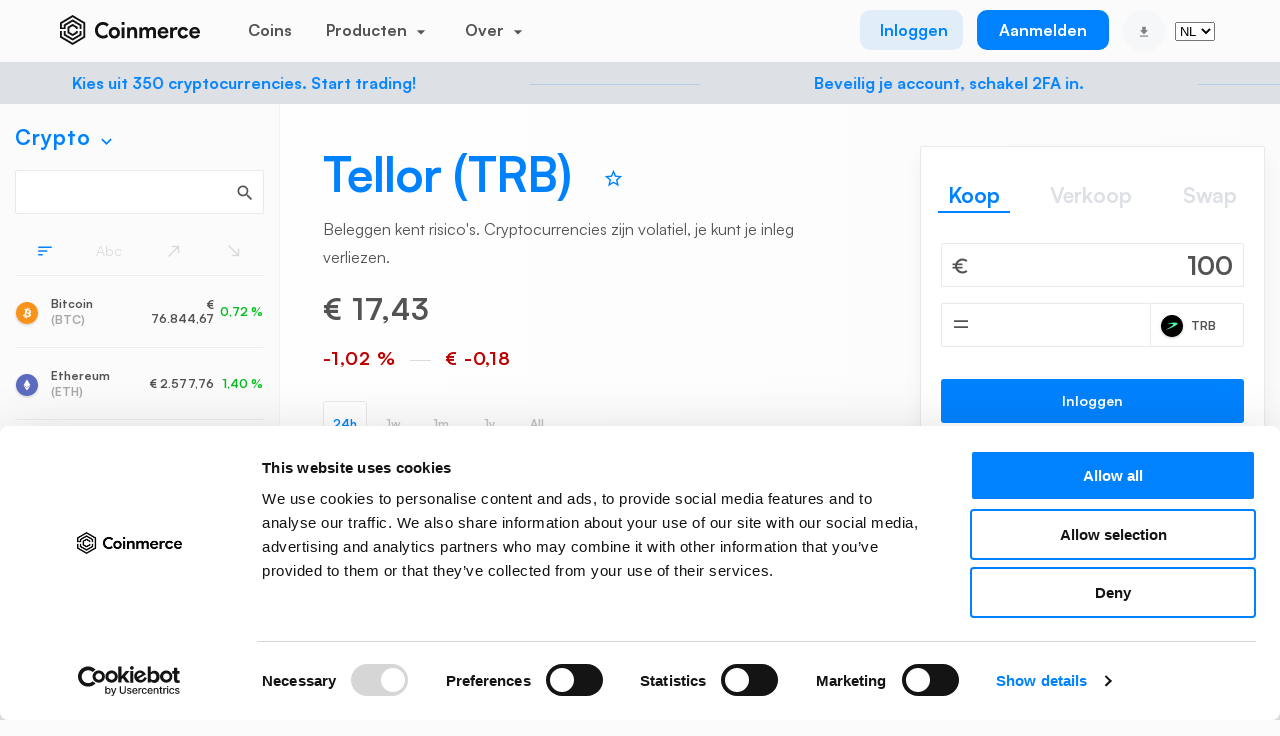

--- FILE ---
content_type: text/css
request_url: https://coinmerce.io/assets/css/navigation.css?v=73.62
body_size: 807
content:
nav.landing ul li.login a::before, nav.landing ul li.login a:visited::before, nav.landing ul li.signup a::before, nav.landing ul li.signup a:visited::before {
    display:none;
}

nav.landing ul li.login {
    border-radius: 10px;
    background: #E1EEF9;
    min-width: 93px;
}

nav.landing ul li.login a, nav.landing ul li.login a:visited {
    color: #0082FF;
    text-align: center;
    font-size: 16px;
    font-style: normal;
    font-weight: 500;
    line-height: normal;
    padding: 9px 5px 9px 10px
}

nav.landing ul li.signup {
    border-radius: 10px;
    background: #0082FF;
    margin-left: 14px;
    padding-right: 10px;
}

nav.landing ul li.get-the-app>a:after, nav.landing ul li.get-the-app>a:visited:after{
    display:none;
}

nav.landing ul{
    text-align: left;
}

nav.landing ul li.logo img{
    margin-right: 33px;
}
nav.landing ul li.login, nav.landing ul li.signup, nav.landing ul li.get-the-app, nav.landing ul li.language {
    float: right;
}
nav.landing ul li.get-the-app {
    border-radius: 24px;
    background-color: #F6F7F9;
    margin-left: 14px;
    position: relative;
}

nav.landing ul li.get-the-app>a, nav.landing ul li.get-the-app>a:visited {
    border:none;
    padding: 0 4px 0 4px;
}

nav.landing ul li.get-the-app>a:hover, nav.landing ul li.get-the-app>a:visited:hover {
    background: transparent;
}
nav.landing ul li.signup:hover, nav.landing ul li.signup a:hover, nav.landing ul li.signup a:visited:hover
{
    background-color: #0068CC;
}

nav.landing ul li.signup a, nav.landing ul li.signup a:visited{
    transition: none;
}
nav.landing ul li.get-the-app .get-the-app-dropdown {
    min-width: 192px;
    width: 192px;
    position: absolute !important;
    top: 33px !important;
    left: 50% !important;
    transform: translateX(-50%) !important;
    z-index: 1000;
}

nav.landing ul li.get-the-app .get-the-app-dropdown .inner{
    background: white;
    border-radius: 16px;
    border: 1px solid #E6E6E6;
    box-shadow: none;
    padding: 16px 30px 15px 30px;
}

nav.landing .get-the-app-dropdown {
    h5 {
        color: #000;
        text-align: center;
        font-size: 16px;
        font-style: normal;
        font-weight: 700;
        line-height: 24px;
    }
    p {
        color: #808182;
        text-align: center;
        font-variant-numeric: slashed-zero;
        font-feature-settings: 'case' on, 'ss02' on, 'ss03' on, 'ss06' on, 'ss09' on, 'liga' off, 'clig' off;
        font-size: 14px;
        font-style: normal;
        font-weight: 500;
        line-height: 20px; 
    }
}

nav.landing ul li.get-the-app .get-the-app-dropdown .inner .code {
    text-align: center;
}

nav.landing ul li.get-the-app>a:before {
    font-family: "Material Icons";
    display: inline-block;
    content: "\f090";
    font-size: 14px;
    vertical-align: middle;
    color: #808182;
}

nav.landing ul li.language .select2-container--default .select2-selection--single,
nav.landing ul li.language .select2-container--default .select2-selection--single:hover {
    background-color: #F9F9F9;
    border: none;
    color: #808182;
}

nav.landing .code img {
    width: 130px;
}

nav.landing ul li.signup a {
    background: #0082FF;
}

.select2-results__option .img img,
.select2-selection__rendered .img img,
nav.landing .language .img img {
    width: 20px;
    height: 20px;
    border-radius: 50%;
    object-fit: cover;
    border: 1px solid #E6E6E6;
    display: inline-block;
    vertical-align: middle;
}

.select2-results__option .img,
.select2-selection__rendered .img {
    display: inline-block;
    margin-right: 8px;
    vertical-align: middle;
}

.select2-container--default .select2-selection--single {
    display: flex;
    align-items: center;
}

--- FILE ---
content_type: text/css
request_url: https://coinmerce.io/assets/css/travel-rule.css?v=73.62
body_size: 1428
content:
#deposit-dialog .dialog-content {
    width: 480px;
}

#deposit-dialog .dialog-content-container {
    display: flex;
    justify-content: space-between;
    align-items: center;
    width: 100%;
}

#deposit-dialog .dialog-header-container .dialog-header-title-container {
    display: flex;
    flex-direction: column;
    gap: 2px;
}

#deposit-dialog .dialog-header-container {
    display: flex;
    gap: 12px;
    align-items: center;
}

#deposit-dialog .dialog-header-container img {
    border-radius: 50%;
}

#deposit-dialog .dialog-title {
    text-align: left;
    width: 100%;
    color: #0082ff;
    font-size: 21px;
    margin-bottom: 10px;
    line-height: 31.5px;
}

#deposit-dialog .dialog-description {
    color: #535353;
    font-size: 16px;
    line-height: 24px;
    margin-bottom: 34px;
    text-align: left;
    font-weight: medium;
}

.travel-rule .card-header > h1 {
    color: #0082ff;
    font-weight: bold;
    font-size: 21px !important;
    text-align: left;
}

.travel-rule .card-header {
    padding: 0 20px;
    border-bottom: 1px solid #e9e9e9;
    margin-left: -20px;
    margin-right: -20px;
}

.travel-rule .cancel {
    color: #808182;
    font-size: 13;
    text-align: center;
}

.travel-rule label {
    color: #535353;
    font-weight: bold;
    font-size: 16px;
}

.travel-rule .withdraw-note {
    background-color: #f4e2d1;
    color: #ff7c04;
    padding: 10px 15px;
    gap:10px;
    width: 100%;
    text-align: left;
    border-radius: 8px;
    font-size: 14px !important;
    line-height: 18px;
    display:flex;
    align-items:center;
}

.travel-rule .withdraw-note.withdraw-note-info {
    background-color: #D4EAFF;
    color: #000;
    font-size: 14px !important;
}


.travel-rule .withdraw-note svg {
    flex-shrink: 0;
    width:18px;
    height:18px;
}
.travel-rule #address:read-only {
    padding-left: 44px;
}

.travel-rule #address:read-only + .spin-loader {
    display: block !important; /* Show loader when input is readonly */
}

.spin-loader {
    width: 22px;
    height: 22px;
    border: 2px solid #d4eaff; /* Light gray border */
    border-top: 2px solid #007af0; /* Darker border for the spinning effect */
    border-bottom: 2px solid #007af0; /* Darker border for the spinning effect */
    border-right: 2px solid #007af0; /* Darker border for the spinning effect */
    border-radius: 50%;
    animation: spin-loader 1s linear infinite;
    position: absolute;
    top: calc(50% - 11px);
    left: 12px; /* Adjust based on spacing needs */
    z-index: 1;
    display: none;
}

.input-loader-wrapper {
    position: relative;
}

@keyframes spin-loader {
    from {
        transform: rotate(0deg);
    }
    to {
        transform: rotate(360deg);
    }
}

.wallet-tag {
    position: absolute;
    right: 8px;
    font-size: 10px;
    font-weight: bold;
    padding: 0px 8px;
    border-radius: 4px;
    top: 8px;
    background-color: #f6f7f9;
    color: #808182;
}

.wallet-tag.hosted {
    background-color: #d4eaff;
    color: #007af0;
}

.wallet-tag.unknown {
    background-color: #f0f0f0;
    color: #808182;
}
.travel-rule .card-header {
    display: flex;
    justify-content: space-between;
    align-items: center;
    padding: 16px 20px;
    padding-top: 36px;
    padding-bottom: 30px;
}
.travel-rule .bordered {
    padding-top: 0px !important;
}
.travel-rule .card-header h1 {
    margin-bottom: 0px !important;
}

.wallet-status.pending,
.wallet-status.under_review {
    background-color: #fdedd3;
    color: #000;
   }

.wallet-status.approved,
.wallet-status.confirmed,
.wallet-status.confirmed_by_vasp,
.wallet-status-list.approved,
.wallet-status-list.confirmed,
.wallet-status-list.confirmed_by_vasp {
  background-color: #E3FCE5;
  color: #000;
}

.wallet-status {
  font-size: 12px;
    padding: 0px 12px;
    border-radius: 10px;
}

.wallet-status-list {
    padding: 12px;
    background-color: lightgray;
}
.wallet-status-list.approved,
.wallet-status-list.confirmed,
.wallet-status-list.confirmed_by_vasp {
    color: #535353;
}

.wallet-status-list.pending,
.wallet-status-list.under_review {
    background-color: #fdedd3;
    color: #535353;
}

.wallet-status.denied,
.wallet-status.declined,
.wallet-status.rejected,
.wallet-status.rejected_by_vasp,
.wallet-status.declined_by_vasp,
.wallet-status-list.denied,
.wallet-status-list.declined,
.wallet-status-list.rejected,
.wallet-status-list.rejected_by_vasp,
.wallet-status-list.declined_by_vasp {
    background-color: #DEBABA;
}

.travel-rule .summary .summary-row {
    border-bottom: 1px solid #e9e9e9;
    padding: 22px 0px;
    display: flex;
    justify-content: space-between;
    gap:14px;
}

.travel-rule .summary .summary-row > span:first-child {
    font-size: 13px;
    color: #808182;
}

.travel-rule .summary .summary-row > span:nth-child(2) {
    font-size: 16px;
    font-weight: bold;
    color: #535353;
    white-space: break-spaces;
    word-break: break-all;
    text-align: start;
}
.btn > .checkmark {
    display: none;
}
.btn.checked > .checkmark {
    display: inline;
    color: white;
}

.select2-selection__clear {
    margin-right: 10px !important; /* Move it away from the border */
    font-size: 18px !important; /* Make it larger */
    cursor: pointer;
}

/* Make "Add new address" white on hover */
.select2-results__option.special-option {
    color: #0082FF /* Default color */;
    font-weight: bold;
}

.select2-results__option.special-option:hover {
    color: white !important; /* Change text to white on hover */
}

table.break-values {
    word-break: break-word;
}

.withdraw-note a {
    color: #0081FF;
    text-decoration: underline;
}


--- FILE ---
content_type: text/plain; charset=utf-8
request_url: https://firestore.googleapis.com/google.firestore.v1.Firestore/Listen/channel?database=projects%2Fcoinmercedb%2Fdatabases%2F(default)&VER=8&RID=3812&CVER=22&X-HTTP-Session-Id=gsessionid&%24httpHeaders=X-Goog-Api-Client%3Agl-js%2F%20fire%2F7.15.0%0D%0A&zx=3fdxs0p6382c&t=1
body_size: -246
content:
51
[[0,["c","5sewbxYYM_8EXppYHD00nw","",8,12,30000]]]


--- FILE ---
content_type: text/javascript
request_url: https://coinmerce.io/assets/js/cm.js?v=73.62
body_size: 79039
content:
const account_category = $('head #head_data').attr("account_category");

if(isMobile.any()) {
  createCookie('mobile',1,'365');
} else {
  createCookie('mobile',0,'365');
}

var user_info = JSON.parse($('head #user_info').attr("data"));
if(user_info && Object.keys(user_info).length){} else {user_info = '';}
const user_email = $('head #head_data').attr("user_email");
var current_path = $('head #head_data').attr("href_path");
var current_page = $('head #head_data').attr("href_page");
var lang_symbol = $('head #head_data').attr("href_lang_symbol");
var lang_id = $('head #head_data').attr("href_lang_id");
var app_version = $('head #head_data').attr("data_version");
var content_version = $('head #head_data').attr("content_version");
var mobile_content = $('head #head_data').attr("mobile_content");
var order_buy = $('head #head_data').attr("order_buy");
var user_logged_in = $('head #head_data').attr("user_logged_in");
var order_symbol = $('head #head_data').attr("order_symbol");
var use_dac8 = $('head #head_data').attr("use_dac8");

// Mobile banner logic:
var MOBILE_BANNER_BREAKPOINT = 1024;

function initMobileAppBanner() {
  var banner = document.getElementById('mobile-app-banner');
  if (!banner) return;
  
  checkAndShowMobileAppBanner();
  
  // Handle resize with debounce
  var resizeTimeout;
  window.addEventListener('resize', function() {
    clearTimeout(resizeTimeout);
    resizeTimeout = setTimeout(checkAndShowMobileAppBanner, 150);
  });
}

function checkAndShowMobileAppBanner() {
  var banner = document.getElementById('mobile-app-banner');
  if (!banner) return;
  
  if (window.innerWidth < MOBILE_BANNER_BREAKPOINT) {
    showMobileAppBanner();
  } else {
    hideMobileAppBanner();
  }
}

function showMobileAppBanner() {
  var banner = document.getElementById('mobile-app-banner');
  if (!banner) return;
  
  banner.classList.add('active');
  document.body.classList.add('mobile-banner-active');
}

function hideMobileAppBanner() {
  var banner = document.getElementById('mobile-app-banner');
  if (!banner) return;
  
  banner.classList.remove('active');
  document.body.classList.remove('mobile-banner-active');
}

// Initialize banner on DOM ready
$(document).ready(function() {
  initMobileAppBanner();
});

if(isMobile.any()) {
  var beta_test = $('head #head_data').attr("beta_test");
  if(beta_test == 0){
    if(current_page == 'paid-app'){
      window.location = 'coinmerce://paid';
    }
    if(current_page == 'verified-app'){
      window.location = 'coinmerce://verified';
    }
    if(current_page == 'canceled-app'){
      window.location = 'coinmerce://canceled';
    }
  }
}

if(current_page == 'landing-advertisement'){
  createCookie('lang','nl','365');
}

if(current_page == 'geefjegeldtoekomst'){
  createCookie('lang','nl','365');
}

if(current_page == 'dashboard'){
  if(getCookie('profile_status') == 0){
    GoTo(lang_symbol+'/onboarding3/');
  }
}

if(current_page == 'token' || current_page == 'tokenmobile'){
  CheckVerifytoken();
}

if(current_page == 'withdraw-addresses'){
  if (use_travel_rule) {
    getWithdrawAddresses()
    } else {
      GetAddresses();
    }
}

if(current_page == 'turn-2fa-on'){
  var turnon2fa_data = store.get('turnon2fa');
  $('.qr-code').prepend('<img src="'+turnon2fa_data.qrcode+'" />')
  $('.linkto2fa').attr("href", turnon2fa_data.otpurl);
  $('.secret2fa').html(turnon2fa_data.secret);
  store.remove('turnon2fa');
}

if(current_page == 'address' && !use_travel_rule){
  var addresses = store.get('addresses');
  var address = $(".wallet_address").val();

  var wallet_name = 'Wallet';
  if(addresses[address] && addresses[address].name){
    wallet_name = addresses[address].name;
  }
  $(".wallet_name").html(wallet_name);
}


if(current_page == 'onboard1'){
  setInterval(function(){
    VerifyEmail(0);
  }, 5000);
}

if(current_page == 'royallanding'){
  DisplayModal('loader');

  var api_values = {};
  api_values.type = 'checkref';
  api_values.code = 'royal';

  ApiCall(api_values).then((apires)=>{res=JSON.parse(apires);
    if(res.status == 1){
      var savedata = {};
      savedata.referralcode = res.code;
      OnboardingData(savedata,'nl/onboarding2/');
    } else {
      $("#referral_code").val('');
      DisplayNotification('warning',window.ln[5941]);
    }
  });
}

if(current_page == 'verified'){
  GetAccountData();
}

if(current_page == 'paybycard'){
  document.getElementById("creditcard_form").submit();
}

if(lang_id == undefined){
  lang_id = 0;
}

window.ln = language;

if(current_page == 'onboarding5'){
  var onboarding = store.get('onboarding');
  var userfirstname = onboarding.firstname;
  var introtext = window.ln[5709].replace("%S", userfirstname);
  $('.first_reward_name').html(introtext);
}

if(current_page == 'onboarding6'){
  var onboarding = store.get('onboarding');
  var userfullname = onboarding.firstname+' '+onboarding.lastname;
  var introtext = window.ln[5710].replace("%S", userfullname);
  $('.last_reward_name').html(introtext);

  var userfirstname = onboarding.firstname;
  var introtext2 = window.ln[5711].replace("%S", userfirstname);
  $('.birthday_rewards_name').html(introtext2);
}

if(current_page == 'onboarding7'){
  var onboarding = store.get('onboarding');
  const currentTime = new Date();
  var num_days_between = getNumberOfDays((currentTime.getMonth()+1)+"/"+currentTime.getDate()+"/"+currentTime.getFullYear(), onboarding.birth_month+"/"+onboarding.birth_day+"/"+currentTime.getFullYear());

  if(num_days_between < 0){
    num_days_between = num_days_between + 365;
  }

  var until_birthday = window.ln[5720].replace("%S", num_days_between);
  $('.until_birthday').html(until_birthday);
}

if(current_page == 'onboarding8'){
  var onboarding = store.get('onboarding');
  var userfirstname = onboarding.firstname;
  var introtext = window.ln[5721].replace("%S", userfirstname);
  $('.friend_name').html(introtext);
}

if(current_page == 'wallets' ){
  CloseModal();
  PushGA4('view_item_list');
  GetEarnRoi();
}

if(current_page == 'onboarding11' || current_page == 'verified-bank' || current_page == 'verifyidentity'){
  window.addEventListener("message", receiveMessage, false);
  function receiveMessage(event) {
    if(event && event.data && event.data.status){
      $(".onfido_frame").html('');
      //$(".btn_next").removeClass("disabled");
      window.boardingfinish = 1;
      if(current_page == 'verifyidentity'){
        GoTo(lang_symbol+'/dashboard/idverified/');
      } else {
        //GoTo(lang_symbol+'/onboarding12/');
        GoTo(lang_symbol+'/dashboard/');
      }
    }
  }
}

if(current_page == 'verified-bank'){

}

if(current_page == 'onboarding12'){
  var onboarding = store.get('onboarding');
  var userfirstname = '';
  if(onboarding){
    if(onboarding.firstname){
      userfirstname = onboarding.firstname;
    }
  }
  var introtext = window.ln[5830].replace("%S", userfirstname);
  $('.reward_name_finish').html(introtext);
  store.remove('onboarding');
}

$(document).ready(function() {
  CheckLoginUser();
  // CheckMaintenance();

  // GetUserHash();
  // setInterval(function(){
  //   GetUserHash();
  // }, 20000);

  if(current_page == 'volume-transparency-coin'){
    GetCoinOrders();
  }

  if(current_page == 'transaction-transparency'){
    GetVolume(0);
  }


  if(current_page == 'portal'){
    GetAccountOrders();
    GetYields();
    IntervalPrices();
    CalcPrice();
    SetCoinsListHeight();
    CalcStakeRewardCrypto();

    if(order_buy == 0){
      $(this).find('.buy-sell-swap .tab-content').removeClass('active').hide();
      $(this).find('.buy-sell-swap .tab-content[data-id=2]').addClass('active').show();
    }
    if(order_buy == 2){
      $(this).find('.buy-sell-swap .tab-content').removeClass('active').hide();
      $(this).find('.buy-sell-swap .tab-content[data-id=3]').addClass('active').show();
    }

    if(window.screen.width < 768){
      $("[data-panel-item='1']").hide();
    }
  }

  if(current_page == 'orders' || current_page == 'activity'){
    DisplayModal('loader');
    GetUserOrders(0);
  }

  if (current_page == 'verify-custody'
      || current_page == 'verify-method-2'
      || current_page == 'verify-method-2'
      || current_page == 'verify-method-1') {

    $(document).on('paste', function(e) {
      var pasteData = e.originalEvent.clipboardData.getData('text');
      if(pasteData.length === 6) {
          for(let i = 1; i <= 6; i++) {
              $(`#otp-digit-${i}`).val(pasteData[i - 1]);
          }
      }
   });
  }

  if(current_page == 'onboarding3'){
    document.addEventListener("paste", function(e) {
      if (e.target.type === "text") {
       var data = e.clipboardData.getData('Text');
       data = data.split('');
       [].forEach.call(document.querySelectorAll("input[type=text]"), (node, index) => {
          node.value = data[index];
        });
      }
    });
  }

  if(current_page == 'rewards'){
    DisplayModal('loader');
    GetRewards(0);
  }

  if(current_page == 'portal'){
    // SetPaymentMethod();
  }

  if(current_page == 'paid'){
    GetLastOrder();
  }

  if(current_page == 'coins' || current_page == 'staking' || current_page == 'bots' || current_page == 'earn'){
    CloseModal();
    PushGA4('view_item_list');
    GetEarnRewards();
  }

  if(current_page == 'resetpass'){
    DisplayModal('resetpassmodal');
  }

  if(current_page == 'dashboard'){
    IntervalPrices();
    CalcUserStats();
    GetWalletStats(0);
    GetAccountData();
    if (use_travel_rule) {
      if (!localStorage.getItem("pendingDepositsShown")){
        localStorage.setItem("pendingDepositsShown", true);
        getPendingDeposits();
      }
    }
  }

  const behindLoggedInPage =
  current_page === "profile" ||
  current_page === "dashboard" ||
  current_page === "wallets" ||
  current_page === "orders" ||
  current_page === "verification" ||
  current_page === "security" ||
  current_page === "settings" ||
  current_page === "add-wallet" ||
  current_page === "deposit" ||
  current_page === "memo" ||
  current_page === "withdraw" ||
  current_page === "withdraw-2" ||
  current_page === "verify-type" ||
  current_page === "withdraw-3" ||
  current_page === "stoplimit" ||
  current_page === "rewards" ||
  current_page === "paybycard" ||
  current_page === "paid" ||
  current_page === "token" ||
  current_page === "withdraw-addresses" ||
  current_page === "verify-withdraw-address" ||
  current_page === "address-input" ||
  current_page === "wallet-owner" ||
  current_page === "beneficiary" ||
  current_page === "wallet-confirmation" ||
  current_page === "wallet-type" ||
  current_page === "hosted-not-found" ||
  current_page === "upload-unhosted" ||
  current_page === "address-check" ||
  current_page === "counter-party" ||
  current_page === "verify-deposit-address" ||
  current_page === "deposit-address-input" ||
  current_page === "deposit-address-unhosted" ||
  current_page === "deposit-address-hosted" ||
  current_page === "verify-type-1" ||
  current_page === "verify-type-2" ||
  current_page === "verify-type-3" ||
  current_page === "verify-method-1" ||
  current_page === "verify-method-2" ||
  current_page === "verify-method-3" ||
  current_page === "verify-ownership" ||
  current_page === "dac8" ||
  current_page === "start-onfido";

  if (behindLoggedInPage &&
    user_logged_in == 1 &&
    (account_category === "none" || account_category === "")) {
      window.location.assign(lang_symbol + '/micar/');
  }

  if ( behindLoggedInPage &&
    user_logged_in == 1 &&
    account_category === "normal_implicit") 
  {
    getMicarPopup();
  }

  if (behindLoggedInPage
    && user_logged_in == 1
    && current_page !== "dac8"
    && use_dac8 == 1  
  ) {
    checkTaxDocument().then((data)=>{
      const status = data?.flowStatus;
      if(status === 'document_required'){
          //show dac8 tax document modal
        getDac8Popup({
          title: window.ln[14213],
          description: window.ln[14214],
          submitText: window.ln[14212],
          submitUrl: `${lang_symbol}/dac8/tax-document`,
          modalId: 'dac8-tax-identification-number-modal'
        }); 
      } else if (status === 'undocumented') {
          //show general initial dac8 modal
          getDac8Popup({
            modalId: 'dac8-dialog',
            title: window.ln[14210],
            description: window.ln[14211],
            submitText: window.ln[14212],
            submitUrl: `${lang_symbol}/dac8/tax-form`,
            cancelText: window.ln[14227],
            onClose: 'CloseDac8Modal'
          });
          showAccountLevelNotification();
          profileNavigationDac8Element(status);
      } else if (status === 'document_pending_review') {
          //show pending document dac8 modal
          getDac8Popup({
            modalId: 'dac8-dialog',
            title: window.ln[14219],
            description: window.ln[14220],
          });
          showAccountLevelNotification();
          profileNavigationDac8Element(status);
      }  else if (status === 'document_rejected_first_or_second_time') {
        //show pending document dac8 modal
        getDac8Popup({
          modalId: 'dac8-dialog',
          title: window.ln[14221],
          description: window.ln[14222],
          submitText: window.ln[14223],
          submitUrl: `${lang_symbol}/dac8/tax-document`,
          modald: 'dac8-tax-identification-number-modal'
        });
        showAccountLevelNotification();
        profileNavigationDac8Element(status);
    }  else if (status === 'document_rejected_third_time') {
      //show pending document dac8 modal
      getDac8Popup({
        modalId: 'dac8-dialog',
        title: window.ln[14225],
        description: window.ln[14226],
      });
      showAccountLevelNotification();
      profileNavigationDac8Element(status);
  }
    });
  }


  function profileNavigationDac8Element (status, retryCount = 0) {
    const maxRetries = 20;
    const retryDelay = 150;
    
    const $target = $('nav.auth #profile-navigation-dac8');
    
    if (!$target.length) {
      if (retryCount < maxRetries) {
        setTimeout(() => profileNavigationDac8Element(status, retryCount + 1), retryDelay);
      } 
      return;
    }
    
    
    
    $target.next('.dac8-navigation-item').remove();
    
    const html = `<li class="dac8-navigation-item" style="min-height: 120px; border-bottom: none; padding-top: 20px;">
              <div class="row">
                  <div class="col">
                      <h4 style="font-size: 16px;font-style: normal;font-weight: 700;line-height: 18px;padding-bottom: 8px;">TAX Identification Number (TIN)</h4>
                      <p style="padding-bottom: 20px;line-height: 20px;font-size: 14px;">${window.ln[14214]}</p>
                      ${status === 'document_required' ? `<a href="${lang_symbol}/dac8/tax-form" class="btn btn-primary btn-micar-nav">
                                  ${window.ln[14212]}
                      </a>` : ''}
                  </div>
              </div>
          </li>`;
    
    $target.after(html);
    
  }

  if (current_page == "dac8") {
    console.log("dac8");
    DisplayModal('loader');
    checkTaxDocument().then((data)=>{
      
      if(!data) {CloseModal();return;}
      console.log("data", data);
      
      if(data.taxInformation && Array.isArray(data.taxInformation)){
        const reportableItems = [];
        
        data.taxInformation.forEach(function(taxInfo){
          if(taxInfo.status === 'reportable' && taxInfo.taxResidency && taxInfo.id){
            reportableItems.push({
              id: taxInfo.id,
              countryCode: taxInfo.taxResidency
            });
          }
        });
        
        if(reportableItems.length > 0){
          getCountryNamesForCodes(reportableItems).then(function(countriesWithNames){
            CloseModal();
            if(countriesWithNames && countriesWithNames.length > 0){
              $('#dac8-verification-country').text(countriesWithNames[0].countryName);
              $('#dac8-verification-country').data('id', countriesWithNames[0].id);
              console.log("countriesWithNames", countriesWithNames[0].id);
              console.log($('#dac8-verification-country').data('id'))
            }
          });
        }
      }
      
    });
  }
  
  async function getCountryNamesForCodes(reportableItems){
    if(!reportableItems || reportableItems.length === 0) return [];
    
    let api_values = {
      type: "gettaxinformationdescriptions"
    };
    
    try {
      const apires = await ApiCall(api_values);
      const parsed = typeof apires === 'string' ? JSON.parse(apires) : apires;
      
      if(parsed && parsed.status == 1 && parsed.data && Array.isArray(parsed.data)){
        const countryMap = {};
        parsed.data.forEach(function(country){
          if(country.country && country.countryName){
            countryMap[country.country] = country.countryName;
          }
        });
        
        const countriesWithNames = reportableItems.map(function(item){
          return {
            id: item.id,
            countryCode: item.countryCode,
            countryName: countryMap[item.countryCode] || item.countryCode
          };
        });
        
        return countriesWithNames;
      }
    } catch (error) {
      console.error('Error fetching country names:', error);
    }
    
    return reportableItems.map(function(item){
      return {
        id: item.id,
        countryCode: item.countryCode,
        countryName: item.countryCode
      };
    });
  }

  async function checkTaxDocument(){
    let api_values = {};
    api_values.user_email = user_email;
    api_values.type = 'gettaxprovidedbyuser';
    DisplayModal('loader');
  
    try {
      const apires = await ApiCall(api_values);
      const res = typeof apires === 'string' ? JSON.parse(apires) : apires;
      CloseModal();
      if(res.status == 1){
        return res.data;
      } else {
        return null;
      }
    } catch (error) {
      CloseModal();
      console.error('Error in checkTaxDocument:', error);
      return null;
    }
  }

  if (current_page == "onboarding2" || current_page == "signup") {
    RemoveCookie();
    if($("#referral_code").val()){
      var checkrefcode = $("#referral_code").val();
      if(checkrefcode == 'ajax'){
        var savedata = {};
        savedata.referralcode = 'pD2MOJantK';
        OnboardingData(savedata,lang_symbol+'/onboarding2/');
      }
    }

    CheckForwardEmail();
  }

  if(current_page == 'developers' && user_logged_in == 1){
    GetWebHook();
  }

  if(current_page == 'order' || current_page == 'stoplimit'){

    var orderdata = store.get('orderdata');
    var orderhistory = store.get('orderhistory');

    if(orderdata.ordertype == 1){

      var ordertype = '';
      if(orderdata.typeorder == 'BUY'){
        ordertype = 'BUY';
        if(orderdata.auto == 1){
          ordertype = 'STOPLIMIT BUY';
        }
      }
      if(orderdata.typeorder == 'SELL'){
        ordertype = 'SELL';
        if(orderdata.auto == 1){
          ordertype = 'STOPLIMIT SELL';
        }
      }
      if(orderdata.typeorder == 'DEPOSIT'){
        ordertype = 'DEPOSIT';
      }
      if(orderdata.typeorder == 'WITHDRAW'){
        ordertype = 'WITHDRAW';
      }
      if(orderdata.typeorder == 'REFERRAL'){
        ordertype = 'REFERRAL';
      }
      if(orderdata.swap == 1){
        ordertype = 'SWAP';
      }
      if(orderdata.pro == 1){
        ordertype = 'EXCHANGE';
      }

      ordertype = ordertype.charAt(0).toUpperCase() + ordertype.substring(1).toLowerCase();

      $('.stoplimit-title').html(ordertype);

      var price_crypto = orderdata.price_crypto;
      if(price_crypto > 1){
        price_crypto = price_crypto.toFixed(2);
      } else {
        price_crypto = price_crypto.toFixed(8);
      }

      price_crypto = price_crypto.replace(".", ",");

      var amount_fiat = String(orderdata.amount_fiat);
      amount_fiat = amount_fiat.replace(".", ",");

      var amount_crypto = String(orderdata.amount_crypto);
      amount_crypto = amount_crypto.replace(".", ",");

      var paymethod = window.ln[10007];
      if(orderdata.paymethod == 7){
        paymethod = 'Bankcontant';
      }
      if(orderdata.paymethod == 3){
        paymethod = 'Credit Card';
      }
      if(orderdata.paymethod == 5){
        paymethod = 'EPS';
      }
      if(orderdata.paymethod == 6){
        paymethod = 'Giro';
      }
      if(orderdata.paymethod == 4){
        paymethod = 'iDeal';
      }
      if(orderdata.paymethod == 8){
        paymethod = 'MyBank';
      }
      if(orderdata.paymethod == 1){
        paymethod = 'SEPA';
      }
      if(orderdata.paymethod == 2){
        paymethod = 'Sofort';
      }

      var order_time_date = 'N/A';
      var order_time_minute = 'N/A';
      if(orderdata.paytime){
        order_time_date = timeConverterOrderDate(orderdata.paytime)
        order_time_minute = timeConverterOrderMinute(orderdata.paytime)
      }

      if(orderdata.typeorder == 'DEPOSIT' && orderdata.coin == 'CM'){

        var coin_name = orderdata.name;
        var coin_symbol = orderdata.coin;
        if(coin_symbol == 'CM'){coin_symbol = 'EUR';coin_name = window.ln[10007];}

        var orderinfo = '<tr>'+
                        '    <th>Type</th>'+
                        '    <td>'+ordertype+'</td>'+
                        '</tr>'+
                        '<tr>'+
                        '    <th>Coin</th>'+
                        '   <td>'+coin_name+' <span class="short">('+coin_symbol+')</span></td>'+
                        '</tr>'+
                        '<tr>'+
                        '    <th>'+window.ln[67]+'</th>'+
                        '    <td>'+amount_crypto+' '+coin_symbol+'</td>'+
                        '</tr>'+
                        '<tr>'+
                        '   <th>'+window.ln[289]+'</th>'+
                        '   <td>€ '+amount_fiat+'</td>'+
                        '</tr>'+
                        '<tr>'+
                        '   <th>'+window.ln[2992]+'</th>'+
                        '   <td><span>'+paymethod+'</span></td>'+
                        '</tr>'+
                        '<tr>'+
                        '   <th>Status</th>'+
                        '   <td><span class="green">Closed</span></td>'+
                        '</tr>'+
                        '<tr>'+
                        '   <th>'+window.ln[74]+'</th>'+
                        '   <td>'+order_time_date+'</td>'+
                        '</tr>'+
                        '<tr>'+
                        '   <th>'+window.ln[2991]+'</th>'+
                        '   <td>'+order_time_minute+'</td>'+
                        '</tr>';
      } else if(orderdata.typeorder == 'DEPOSIT' && orderdata.coin != 'CM'){
        var orderinfo = '<tr>'+
                        '    <th>Type</th>'+
                        '    <td>'+ordertype+'</td>'+
                        '</tr>'+
                        '<tr>'+
                        '    <th>Coin</th>'+
                        '   <td>'+orderdata.name+' <span class="short">('+orderdata.coin+')</span></td>'+
                        '</tr>'+
                        '<tr>'+
                        '    <th>'+window.ln[67]+'</th>'+
                        '    <td>'+amount_crypto+' '+orderdata.coin+'</td>'+
                        '</tr>';
                        if(orderdata.payurl){
                          orderinfo+='<tr>'+
                          '    <th>Ext address</th>'+
                          '    <td class="longtexthide">'+orderdata.payurl+'</td>'+
                          '</tr>';
                        }
                        if(orderdata.external_address){
                          orderinfo+='<tr>'+
                          '    <th>Ext address</th>'+
                          '    <td class="longtexthide"'+orderdata.external_address+'</td>'+
                          '</tr>';
                        }
                        if(orderdata.external_tag){
                          orderinfo+='<tr>'+
                          '    <th>TAG</th>'+
                          '    <td>'+orderdata.external_tag+'</td>'+
                          '</tr>';
                        }
                        if(orderdata.txt_id != 0){
                          orderinfo+='<tr>'+
                          '    <th>TXT-ID</th>'+
                          '    <td class="longtexthide">'+orderdata.txt_id+'</td>'+
                          '</tr>';
                        }
                        orderinfo+='<tr>'+
                        '   <th>Status</th>'+
                        '   <td><span class="green">Closed</span></td>'+
                        '</tr>'+
                        '<tr>'+
                        '   <th>'+window.ln[74]+'</th>'+
                        '   <td>'+order_time_date+'</td>'+
                        '</tr>'+
                        '<tr>'+
                        '   <th>'+window.ln[2991]+'</th>'+
                        '   <td>'+order_time_minute+'</td>'+
                        '</tr>';
      } else if(orderdata.auto == 1){
        var orderinfo = '<tr>'+
                        '    <th>Type</th>'+
                        '    <td>'+ordertype+'</td>'+
                        '</tr>'+
                        '<tr>'+
                        '    <th>Coin</th>'+
                        '   <td>'+orderdata.name+' <span class="short">('+orderdata.coin+')</span></td>'+
                        '</tr>'+
                        '<tr>'+
                        '    <th>'+window.ln[67]+'</th>'+
                        '    <td>'+amount_crypto+' '+orderdata.coin+'</td>'+
                        '</tr>'+
                        '<tr>'+
                        '    <th>'+window.ln[2774]+'</th>'+
                        '    <td>€ '+price_crypto+'</td>'+
                        '</tr>'+
                        '<tr>'+
                        '   <th>'+window.ln[289]+'</th>'+
                        '   <td>€ '+amount_fiat+'</td>'+
                        '</tr>'+
                        '<tr>'+
                        '   <th>Status</th>'+
                        '   <td><span class="green">Closed</span></td>'+
                        '</tr>'+
                        '<tr>'+
                        '   <th>'+window.ln[74]+'</th>'+
                        '   <td>'+order_time_date+'</td>'+
                        '</tr>'+
                        '<tr>'+
                        '   <th>'+window.ln[2991]+'</th>'+
                        '   <td>'+order_time_minute+'</td>'+
                        '</tr>';
      } else if(orderdata.swap == 1){

        var amount_crypto_received = String(orderdata.swapdata.amount_crypto);
        amount_crypto_received = amount_crypto_received.replace(".", ",");

        var amount_coin_received = '';
        var amount_coin_name = '';

        var currenthash = orderdata.hash;
        if(orderdata.typeorder == 'SELL'){
          currenthash = currenthash+'SWAP';
        } else {
          currenthash = currenthash.replace("SWAP", "");
        }

        if(orderhistory.hashes[currenthash]){
          amount_coin_received = orderhistory.hashes[currenthash].coin;
          amount_crypto_received = orderhistory.hashes[currenthash].amount_crypto;
          amount_coin_name = orderhistory.hashes[currenthash].name;
        }

        var trading_fee = '';
        if(orderdata.rfqcosts){
          trading_fee = '<tr><th>'+window.ln[13733]+'</th><td>&euro; '+orderdata.rfqcosts+'</td></tr>';
        }

          if(orderdata.typeorder == 'BUY'){
            var orderinfo = '<tr>'+
                            '    <th>Type</th>'+
                            '    <td>'+ordertype+'</td>'+
                            '</tr>'+
                            '<tr>'+
                            '    <th>'+window.ln[2994]+' coin</th>'+
                            '   <td>'+amount_coin_name+' <span class="short">('+amount_coin_received+')</span></td>'+
                            '</tr>'+
                            '<tr>'+
                            '    <th>'+window.ln[2994]+' '+window.ln[67]+'</th>'+
                            '    <td>'+amount_crypto_received+' '+amount_coin_received+'</td>'+
                            '</tr>'+
                            '<tr>'+
                            '    <th>'+window.ln[2993]+' Coin</th>'+
                            '   <td>'+orderdata.name+' <span class="short">('+orderdata.coin+')</span></td>'+
                            '</tr>'+
                            '<tr>'+
                            '    <th>'+window.ln[2993]+' '+window.ln[67]+'</th>'+
                            '    <td>'+amount_crypto+' '+orderdata.coin+'</td>'+
                            '</tr>'+trading_fee+
                            '<tr>'+
                            '   <th>Status</th>'+
                            '   <td><span class="green">Closed</span></td>'+
                            '</tr>'+
                            '<tr>'+
                            '   <th>'+window.ln[74]+'</th>'+
                            '   <td>'+order_time_date+'</td>'+
                            '</tr>'+
                            '<tr>'+
                            '   <th>'+window.ln[2991]+'</th>'+
                            '   <td>'+order_time_minute+'</td>'+
                            '</tr>';
          }

          if(orderdata.typeorder == 'SELL'){

            var orderinfo = '<tr>'+
                            '    <th>Type</th>'+
                            '    <td>'+ordertype+'</td>'+
                            '</tr>'+
                            '<tr>'+
                            '    <th>'+window.ln[2993]+' Coin</th>'+
                            '   <td>'+orderdata.name+' <span class="short">('+orderdata.coin+')</span></td>'+
                            '</tr>'+
                            '<tr>'+
                            '    <th>'+window.ln[2993]+' '+window.ln[67]+'</th>'+
                            '    <td>'+amount_crypto+' '+orderdata.coin+'</td>'+
                            '</tr>'+
                            '<tr>'+
                            '    <th>'+window.ln[2994]+' coin</th>'+
                            '   <td>'+amount_coin_name+' <span class="short">('+amount_coin_received+')</span></td>'+
                            '</tr>'+
                            '<tr>'+
                            '    <th>'+window.ln[2994]+' '+window.ln[67]+'</th>'+
                            '    <td>'+amount_crypto_received+' '+amount_coin_received+'</td>'+
                            '</tr>'+trading_fee+
                            '<tr>'+
                            '   <th>Status</th>'+
                            '   <td><span class="green">Closed</span></td>'+
                            '</tr>'+
                            '<tr>'+
                            '   <th>'+window.ln[74]+'</th>'+
                            '   <td>'+order_time_date+'</td>'+
                            '</tr>'+
                            '<tr>'+
                            '   <th>'+window.ln[2991]+'</th>'+
                            '   <td>'+order_time_minute+'</td>'+
                            '</tr>';
          }
      } else if (orderdata.typeorder == 'SELL') {

        var trading_fee = '';
        if(orderdata.rfqcosts){
          trading_fee = '<tr><th>'+window.ln[13733]+'</th><td>&euro; '+orderdata.rfqcosts+'</td></tr>';
        }

        var orderinfo = '<tr>'+
                        '    <th>Type</th>'+
                        '    <td>'+ordertype+'</td>'+
                        '</tr>'+
                        '<tr>'+
                        '    <th>Coin</th>'+
                        '   <td>'+orderdata.name+' <span class="short">('+orderdata.coin+')</span></td>'+
                        '</tr>'+
                        '<tr>'+
                        '    <th>'+window.ln[67]+'</th>'+
                        '    <td>'+amount_crypto+' '+orderdata.coin+'</td>'+
                        '</tr>'+trading_fee+
                        '<tr>'+
                        '    <th>'+window.ln[2774]+'</th>'+
                        '    <td>€ '+price_crypto+'</td>'+
                        '</tr>'+
                        '<tr>'+
                        '   <th>'+window.ln[289]+'</th>'+
                        '   <td>€ '+amount_fiat+'</td>'+
                        '</tr>';
                        '<tr>'+
                        '   <th>Status</th>'+
                        '   <td><span class="green">Closed</span></td>'+
                        '</tr>'+
                        '<tr>'+
                        '   <th>'+window.ln[74]+'</th>'+
                        '   <td>'+order_time_date+'</td>'+
                        '</tr>'+
                        '<tr>'+
                        '   <th>'+window.ln[2991]+'</th>'+
                        '   <td>'+order_time_minute+'</td>'+
                        '</tr>';
      } else if (orderdata.typeorder == 'WITHDRAW') {
        if(orderdata.bots == 1){
          var orderinfo = '<tr>'+
          '    <th>Type</th>'+
          '    <td>'+ordertype+'</td>'+
          '</tr>'+
          '<tr>'+
          '    <th>Coin</th>'+
          '   <td>'+orderdata.name+' <span class="short">('+orderdata.coin+')</span></td>'+
          '</tr>'+
          '<tr>'+
          '    <th>'+window.ln[67]+'</th>'+
          '    <td>'+amount_crypto+' CM</td>'+
          '</tr>'+
          '<tr>'+
          '   <th>'+window.ln[289]+'</th>'+
          '   <td>€ '+amount_fiat+'</td>'+
          '</tr>';
          if(orderdata.payurl){
            orderinfo+='<tr>'+
            '    <th>Ext address</th>'+
            '    <td class="longtexthide_div"><div class="longtexthide">'+orderdata.payurl+'</div><div class="copywithdraw"><span data-clipboard-text="'+orderdata.payurl+'" class="material-icons btncopy">content_copy</span></div></td>'+
            '</tr>';
          }
          if(orderdata.external_address){
            orderinfo+='<tr>'+
            '    <th>Ext address</th>'+
            '    <td class="longtexthide_div"><div class="longtexthide">'+orderdata.external_address+'</div><div class="copywithdraw"><span data-clipboard-text="'+orderdata.external_address+'" class="material-icons btncopy">content_copy</span></div></td>'+
            '</tr>';
          }
          if(orderdata.external_tag){
            orderinfo+='<tr>'+
            '    <th>TAG</th>'+
            '    <td>'+orderdata.external_tag+'</td>'+
            '</tr>';
          }
          if(orderdata.txt_id != 0){
            orderinfo+='<tr>'+
            '    <th>TXT-ID</th>'+
            '    <td class="longtexthide_div"><div class="longtexthide">'+orderdata.txt_id+'</div><div class="copywithdraw"><span data-clipboard-text="'+orderdata.txt_id+'" class="material-icons btncopy">content_copy</span></div></td>'+
            '</tr>';
          }
          orderinfo+='<tr>'+
          '   <th>Status</th>'+
          '   <td><span class="green">Closed</span></td>'+
          '</tr>'+
          '<tr>'+
          '   <th>'+window.ln[74]+'</th>'+
          '   <td>'+order_time_date+'</td>'+
          '</tr>'+
          '<tr>'+
          '   <th>'+window.ln[2991]+'</th>'+
          '   <td>'+order_time_minute+'</td>'+
          '</tr>';
        } else {

          var status_color = 'green';
          var status_text = 'Closed';
          if(orderdata.typeorder == 'WITHDRAW' && orderdata.coin != 'CM' && orderdata.txt_id == '0'){
            status_color = 'orange';
            status_text = 'Pending';
          }

          var orderinfo = '<tr>'+
          '    <th>Type</th>'+
          '    <td>'+ordertype+'</td>'+
          '</tr>'+
          '<tr>'+
          '    <th>Coin</th>'+
          '   <td>'+orderdata.name+' <span class="short">('+orderdata.coin+')</span></td>'+
          '</tr>'+
          '<tr>'+
          '    <th>'+window.ln[67]+'</th>'+
          '    <td>'+amount_crypto+' '+orderdata.coin+'</td>'+
          '</tr>'+
          '<tr>'+
          '    <th>'+window.ln[2774]+'</th>'+
          '    <td>€ '+price_crypto+'</td>'+
          '</tr>'+
          '<tr>'+
          '   <th>'+window.ln[289]+'</th>'+
          '   <td>€ '+amount_fiat+'</td>'+
          '</tr>';
          if(orderdata.payurl){
            orderinfo+='<tr>'+
            '    <th>Ext address</th>'+
            '    <td class="longtexthide_div"><div class="longtexthide">'+orderdata.payurl+'</div><div class="copywithdraw"><span data-clipboard-text="'+orderdata.payurl+'" class="material-icons btncopy">content_copy</span></div></td>'+
            '</tr>';
          }
          if(orderdata.external_address){
            orderinfo+='<tr>'+
            '    <th>Ext address</th>'+
            '    <td class="longtexthide_div"><div class="longtexthide">'+orderdata.external_address+'</div><div class="copywithdraw"><span data-clipboard-text="'+orderdata.external_address+'" class="material-icons btncopy">content_copy</span></div></td>'+
            '</tr>';
          }
          if(orderdata.external_tag){
            orderinfo+='<tr>'+
            '    <th>TAG</th>'+
            '    <td>'+orderdata.external_tag+'</td>'+
            '</tr>';
          }
          if(orderdata.txt_id != 0){
            orderinfo+='<tr>'+
            '    <th>TXT-ID</th>'+
            '    <td class="longtexthide_div"><div class="longtexthide">'+orderdata.txt_id+'</div><div class="copywithdraw"><span data-clipboard-text="'+orderdata.txt_id+'" class="material-icons btncopy">content_copy</span></div></td>'+
            '</tr>';
          }
          orderinfo+='<tr>'+
          '   <th>Status</th>'+
          '   <td><span class="'+status_color+'">'+status_text+'</span></td>'+
          '</tr>'+
          '<tr>'+
          '   <th>'+window.ln[74]+'</th>'+
          '   <td>'+order_time_date+'</td>'+
          '</tr>'+
          '<tr>'+
          '   <th>'+window.ln[2991]+'</th>'+
          '   <td>'+order_time_minute+'</td>'+
          '</tr>';
        }

      } else {

        var coin_name = orderdata.name;
        var coin_symbol = orderdata.coin;
        if(coin_symbol == 'CM'){coin_symbol = 'EUR';coin_name = window.ln[10007];}

        var trading_fee = '';
        if(orderdata.rfqcosts){
          trading_fee = '<tr><th>'+window.ln[13733]+'</th><td>&euro; '+orderdata.rfqcosts+'</td></tr>';
        }

        var orderinfo = '<tr>'+
                        '    <th>Type</th>'+
                        '    <td>'+ordertype+'</td>'+
                        '</tr>'+
                        '<tr>'+
                        '    <th>Coin</th>'+
                        '   <td>'+coin_name+' <span class="short">('+coin_symbol+')</span></td>'+
                        '</tr>'+
                        '<tr>'+
                        '    <th>'+window.ln[67]+'</th>'+
                        '    <td>'+amount_crypto+' '+coin_symbol+'</td>'+
                        '</tr>'+trading_fee+
                        '<tr>'+
                        '    <th>'+window.ln[2774]+'</th>'+
                        '    <td>€ '+price_crypto+'</td>'+
                        '</tr>'+
                        '<tr>'+
                        '   <th>'+window.ln[289]+'</th>'+
                        '   <td>€ '+amount_fiat+'</td>'+
                        '</tr>';
                        if(orderdata.payurl){
                          orderinfo+='<tr>'+
                          '    <th>Ext address</th>'+
                          '    <td class="longtexthide_div"><div class="longtexthide">'+orderdata.payurl+'</div><div class="copywithdraw"><span data-clipboard-text="'+orderdata.payurl+'" class="material-icons btncopy">content_copy</span></div></td>'+
                          '</tr>';
                        }
                        if(orderdata.external_address){
                          orderinfo+='<tr>'+
                          '    <th>Ext address</th>'+
                          '    <td class="longtexthide_div"><div class="longtexthide">'+orderdata.external_address+'</div><div class="copywithdraw"><span data-clipboard-text="'+orderdata.external_address+'" class="material-icons btncopy">content_copy</span></div></td>'+
                          '</tr>';
                        }
                        if(orderdata.external_tag){
                          orderinfo+='<tr>'+
                          '    <th>TAG</th>'+
                          '    <td>'+orderdata.external_tag+'</td>'+
                          '</tr>';
                        }
                        if(orderdata.txt_id != 0){
                          orderinfo+='<tr>'+
                          '    <th>TXT-ID</th>'+
                          '    <td class="longtexthide_div"><div class="longtexthide">'+orderdata.txt_id+'</div><div class="copywithdraw"><span data-clipboard-text="'+orderdata.txt_id+'" class="material-icons btncopy">content_copy</span></div></td>'+
                          '</tr>';
                        }
                        orderinfo+='<tr>'+
                        '   <th>'+window.ln[2992]+'</th>'+
                        '   <td><span>'+paymethod+'</span></td>'+
                        '</tr>'+
                        '<tr>'+
                        '   <th>Status</th>'+
                        '   <td><span class="green">Closed</span></td>'+
                        '</tr>'+
                        '<tr>'+
                        '   <th>'+window.ln[74]+'</th>'+
                        '   <td>'+order_time_date+'</td>'+
                        '</tr>'+
                        '<tr>'+
                        '   <th>'+window.ln[2991]+'</th>'+
                        '   <td>'+order_time_minute+'</td>'+
                        '</tr>';
      }

      $('.order-info').append(orderinfo);

      var clipboard = new ClipboardJS('.btncopy');
    }

    if(orderdata.ordertype == 2){

      $('.stoplimit-title').html(window.ln[1375]);

      var ordertype = '';
      if(orderdata.type == 1){
        ordertype = 'BUY';
      }
      if(orderdata.type == 2){
        ordertype = 'SELL';
      }
      if(orderdata.type == 3){
        ordertype = 'REPEATING ORDER';
      }

      ordertype = ordertype.charAt(0).toUpperCase() + ordertype.substring(1).toLowerCase();

      var price_crypto = orderdata.trade_price;
      if(price_crypto > 1){
        price_crypto = price_crypto.toFixed(2);
      } else {
        price_crypto = price_crypto.toFixed(8);
      }

      var orderinfo = '<tr>'+
                      '    <th>Coin</th>'+
                      '   <td>'+orderdata.name+' <span class="short">('+orderdata.coin+')</span></td>'+
                      '</tr>'+
                      '<tr>'+
                      '    <th>Type</th>'+
                      '    <td>'+ordertype+'</td>'+
                      '</tr>'+
                      '<tr>'+
                      '    <th>'+window.ln[288]+'</th>'+
                      '    <td>'+price_crypto+'</td>'+
                      '</tr>'+
                      '<tr>'+
                      '    <th>'+window.ln[2774]+'</th>'+
                      '    <td>€ '+orderdata.price+'</td>'+
                      '</tr>'+
                      '<tr>'+
                      '   <th>Status</th>'+
                      '   <td><span class="green">Open</span></td>'+
                      '</tr>';

      $('.order-info').append(orderinfo);
      $('.delete-btn').append('<button href="#" onclick="DeleteStoplimit(\''+orderdata.hash+'\',1)"  data-stoplink="1" class="btn full-width btnnomargin">'+window.ln[2943]+'</button>');
    }

    if(orderdata.ordertype == 3){

      $('.stoplimit-title').html(window.ln[1374]);

      var ordertype = 'REPEATING ORDER - BUY';
      if(orderdata.buy == 0){
        ordertype = 'REPEATING ORDER - SELL';
      }

      ordertype = ordertype.charAt(0).toUpperCase() + ordertype.substring(1).toLowerCase();

      var price_crypto = orderdata.amount;

      var hours = String(orderdata.timestamp);
      hours = hours.substring(2, 0);

      var minutes = String(orderdata.timestamp);
      minutes = minutes.slice(-2);

      var orderinfo = '<tr>'+
                      '    <th>Coin</th>'+
                      '   <td>'+orderdata.name+' <span class="short">('+orderdata.symbol+')</span></td>'+
                      '</tr>'+
                      '<tr>'+
                      '    <th>Type</th>'+
                      '    <td>'+ordertype+'</td>'+
                      '</tr>'+
                      '<tr>'+
                      '    <th>'+window.ln[288]+'</th>'+
                      '    <td>'+price_crypto+'</td>'+
                      '</tr>'+
                      '<tr>'+
                      '    <th>'+window.ln[2975]+'</th>'+
                      '    <td>'+orderdata.executed+'</td>'+
                      '</tr>'+
                      '<tr>'+
                      '    <th>'+window.ln[2976]+'</th>'+
                      '    <td>'+hours+':'+minutes+' UTC</td>'+
                      '</tr>'+
                      '<tr>'+
                      '   <th>Status</th>'+
                      '   <td><span class="green">Open</span></td>'+
                      '</tr>';

      $('.order-info').append(orderinfo);
      $('.delete-btn').append('<button onclick="DeleteStoplimit(\''+orderdata.hash+'\',2)"  data-stoplink="1" class="btn full-width btnnomargin">'+window.ln[2943]+'</button>');
    }
  }



  if(user_logged_in == 1){
    GetUserNofitications();
    setInterval(function(){
      GetUserNofitications();
    }, 20000);
  }
});


async function DeleteStoplimit(hash,type,sure) {
  if(sure == 1){
    var api_values = {};
    api_values.type = 'deletestoplimit';
    if(type == 2){
      api_values.type = 'deleterepeatinglimit';
    }
    api_values.id = hash;

    DisplayModal('loader');

    await ApiCall(api_values).then((apires)=>{res=JSON.parse(apires);
      if(res.status == 1){
        GoTo(lang_symbol+'/orders/');
      } else {
        DisplayNotification('warning',window.ln[1204]);
      }
    });
  } else {
    window.stoptemp = [];
    window.stoptemp['hash'] = hash;
    window.stoptemp['type'] = type;
    DisplayModal('suredelete');
  }
}

$('a').click(function(e) {
    var href = $(this).attr('href');
    var stoplink = $(this).attr('data-stoplink');
    var newurl = $(this).attr('data-newurl');
    var check_hash = href.includes("#");
    if(stoplink == 1){
      e.preventDefault();
    } else {
      if(check_hash){
        e.preventDefault();
      } else {
        if(newurl == 1){
          GoToExternal(href);
          e.preventDefault();
        } else {
          window.location.assign(href);
          e.preventDefault();
        }
      }
    }
});

function getCookie(name) {
  var v = document.cookie.match('(^|;) ?' + name + '=([^;]*)(;|$)');
  return v ? v[2] : null;
}

function createCookie(name,value,expiresIn, expiresInUnit = 'days') {
  if (expiresIn && expiresInUnit !== 'dateObject') {
    var expiresInUnitMultiplier = {
      'hours': 60 * 60 * 1000,
      'days': 24 * 60 * 60 * 1000,
    };

    var date = new Date();
    date.setTime(date.getTime() + (expiresIn * expiresInUnitMultiplier[expiresInUnit]));
    var expires = "; expires="+date.toGMTString();
  }
  else if (expiresIn && expiresInUnit === 'dateObject') {
    var expires = "; expires=" + expiresIn.toGMTString();
  }
  else var expires = "";

  document.cookie = name+"="+value+expires+"; SameSite=Strict; path=/;secure;";
}

/* AUTO LOGOUT LOGIC */

async function createTokenCookies(token) {
    const tokenExpiresIn = 2; //hours
    const tokenExpiresAtDate = new Date(Date.now() + (1000 * 60 * 60 * tokenExpiresIn));

    if (window.featureFlagAutoLogout) {
        createCookie('token', token, tokenExpiresAtDate, 'dateObject');
        createCookie('tokenExpiresAt', tokenExpiresAtDate.getTime(), 2.2, 'hours');

        startSessionExpiryTimer();
    } else {
        var api_values = {};
        api_values.type = 'setcookie';
        api_values.idToken = token;

        await ApiCall(api_values).then((apires)=>{res=JSON.parse(apires);
          if(res.status == 1){
            createCookie('tokenset', '1', '365');
          }
        });
    }
}


function startSessionExpiryTimer() {

    const showSessionExpiryModalTime = 115; // minutes
    $('#session-expiry-modal-container').css({ 'display': 'none' });

    if (window.sessionExpiryTimer !== undefined) clearTimeout(window.sessionExpiryTimer);
    if (window.logoutTimer !== undefined) clearInterval(window.logoutTimer);
    window.sessionExpiryTimer = setTimeout(() => {
        const tokenExpiryTime = getCookie('tokenExpiresAt');

        $('#session-expiry-modal-container').find('.extend-session-btn').off().on('click', () => {
            CheckLoginUser();
        });
        $('#session-expiry-modal-container').css({ 'display': 'block' });


        window.logoutTimer = setInterval(() => {
            const timeDistance = tokenExpiryTime - Date.now();

            $('#session-expiry-modal-container').find('.time-remaining').text(
                getCountDownString(timeDistance)
            );

            if (timeDistance <= 0) {
                clearInterval(window.logoutTimer);
                createCookie('auto_logout_occurred', true, 0.1, 'hours');
                LogOut('/login/');
            }

        }, 1000);

    }, 1000 * 60 * showSessionExpiryModalTime);
}


function getCountDownString(timeDistance) {

    let minutes = Math.floor((timeDistance % (1000 * 60 * 60)) / (1000 * 60));
    let seconds = Math.floor((timeDistance % (1000 * 60)) / 1000);

    return [padZero(minutes), padZero(seconds)].join(':');
}


function padZero(nr) {
    return (nr < 10) ? `0${nr}` : nr;
}

/* END AUTO LOGOUT LOGIC */


  function GoToExternal(page_url){
    window.open(page_url,'_blank');
    parent.postMessage('gotourl:::'+page_url,"*");
  }

function DisplayNotification(type,text){
  $("html, body").animate({ scrollTop: 0 }, "slow");
  CloseModal();
  showNotification(text, type, true, 5, 'body');
}

function DisplayNotificationNoClose(type,text){
  $("html, body").animate({ scrollTop: 0 }, "slow");
  showNotification(text, type, true, 5, 'body');
}

function DisplayModal(type,title,text,goto,text_btn,icon){
  CloseModal();
  var model_content = '';
  if(type == 'loader'){
    model_content +='<div class="overlay close-modal" onclick="CloseModal()"></div>';
    model_content +='<div class="modal centered rounded close-modal modal-loader">';
    model_content +='<div class="modal-content">';
    model_content +='<img src="assets/images/loader.gif?v=1.02">';
    model_content +='</div>';
    model_content +='</div>';
  } else if(type == 'cookiealert') {
    model_content +='<div class="modal bottommodal centered rounded close-modal">';
    model_content +='<div class="modal-content">';
    model_content +='<div class="value">'+window.ln[1225]+'</div>';
    model_content +='</div>';
    model_content +='<div class="modal-footer">';
    model_content +='<a onclick="CloseModal()" class="btn max-335">'+window.ln[2852]+'</a>';
    model_content +='</div>';
    model_content +='</div>';
  } else if(type == 'upgradelevel1alert') {
    model_content +='<div class="modal centered rounded close-modal">';
    model_content +='<div class="modal-content">';
    model_content +='<div class="value">'+window.ln[3006]+'</div>';
    model_content +='</div>';
    model_content +='<div class="modal-footer">';
    model_content +='<a onclick="GoTo(\''+lang_symbol+'/news/account-structure/\')" class="btn max-335">'+window.ln[3007]+'</a><br><br>';
    model_content +='<a onclick="CloseModal()" class="btn secondary max-335">'+window.ln[2852]+'</a>';
    model_content +='</div>';
    model_content +='</div>';
  } else if(type == 'gotologinmodal') {
    model_content +='<div class="modal centered rounded close-modal">';
    model_content +='<div class="modal-content">';
    model_content +='<div class="value">'+window.ln[7772]+'</div>';
    model_content +='</div>';
    model_content +='<div class="modal-footer">';
    model_content +='<a onclick="GoTo(\''+lang_symbol+'/login/\')" class="btn max-335">'+window.ln[14]+'</a><br><br>';
    model_content +='<a onclick="CloseModal()" class="btn secondary max-335">'+window.ln[2852]+'</a>';
    model_content +='</div>';
    model_content +='</div>';
  } else if(type == 'newssesionlogin') {
    model_content +='<div class="modal centered rounded close-modal">';
    model_content +='<div class="modal-content">';
    model_content +='<div class="value">'+window.ln[9728]+'</div>';
    model_content +='</div>';
    model_content +='<div class="modal-footer">';
    model_content +='<a onclick="GoTo(\''+lang_symbol+'/login/\')" class="btn max-335">'+window.ln[14]+'</a><br><br>';
    model_content +='</div>';
    model_content +='</div>';
  } else if(type == 'error') {
    model_content +='<div class="overlay close-modal" onclick="CloseModal()"></div>';
    model_content +='<div class="modal centered rounded close-modal">';
    model_content +='<div class="modal-content">';
    model_content +='<div class="value">'+window.ln[1204]+'</div>';
    model_content +='</div>';
    model_content +='<div class="modal-footer">';
    model_content +='<a onclick="CloseModal()" class="btn max-335">'+window.ln[2852]+'</a>';
    model_content +='</div>';
    model_content +='</div>';
  } else if(type == 'stableerror') {
    model_content +='<div class="overlay close-modal" onclick="CloseModal()"></div>';
    model_content +='<div class="modal centered rounded close-modal">';
    model_content +='<div class="modal-content">';
    model_content +='<div class="value">'+window.ln[9988]+'</div>';
    model_content +='</div>';
    model_content +='<div class="modal-footer">';
    model_content +='<a onclick="CloseModal()" class="btn max-335">'+window.ln[2852]+'</a>';
    model_content +='</div>';
    model_content +='</div>';
  } else if(type == 'enternewpassword') {
    model_content +='<div class="overlay close-modal" onclick="CloseModal()"></div>';
    model_content +='<div class="modal centered rounded close-modal">';
    model_content +='<div class="modal-title"><div class="image imagemodal"><img src="assets/images/security_icon.png?v='+app_version+'" alt=""></div></div>';
    model_content +='<div class="modal-content">';
    model_content +='<div class="input text wb wl"><label for="email">'+window.ln[1177]+'</label><input id="emailreset" type="password" name="current_password"><span class="password-reveal"></span>';
    model_content +='</div>';
    model_content +='<div class="modal-content">';
    model_content +='<div class="input text wb wl"><label for="email">'+window.ln[1178]+'</label><input id="emailreset" type="password" name="password"><span class="password-reveal"></span>';
    model_content +='</div>';
    model_content +='<div class="modal-content">';
    model_content +='<div class="input text wb wl"><label for="email">'+window.ln[1179]+'</label><input id="emailreset" type="password" name="password_repeat"><span class="password-reveal"></span>';
    model_content +='</div>';
    model_content +='<div class="modal-footer">';
    model_content +='<a onclick="UpdateNewPassword()" class="btn max-335">'+window.ln[1030]+'</a>';
    model_content +='</div>';
    model_content +='</div>';

    model_content +='</div>';
    model_content +='</div>';

  } else if(type == 'resetpassmodal') {
    model_content +='<div class="overlay close-modal" onclick="GoTo(\''+lang_symbol+'/\')"></div>';
    model_content +='<div class="modal centered rounded close-modal">';
    model_content +='<div class="modal-title"><div class="image imagemodal"><img src="assets/images/security_icon.png?v='+app_version+'" alt=""></div></div>';
    model_content +='<div class="modal-content">';
    model_content +='<div class="input text wb wl"><label for="email">'+window.ln[1178]+'</label><input id="emailreset" type="password" name="password"><span class="password-reveal"></span>';
    model_content +='</div>';
    model_content +='<div class="modal-content">';
    model_content +='<div class="input text wb wl"><label for="email">'+window.ln[1179]+'</label><input id="emailreset" type="password" name="password_repeat"><span class="password-reveal"></span>';
    model_content +='</div>';
    model_content +='<div class="modal-footer">';
    model_content +='<a onclick="SetPasswordReset()" class="btn max-335">'+window.ln[1030]+'</a>';
    model_content +='</div>';
    model_content +='</div>';

    model_content +='</div>';
    model_content +='</div>';

  } else if(type == 'get2fawithdraw') {
    model_content +='<div class="overlay close-modal" onclick="CloseModal()"></div>';
    model_content +='<div class="modal centered rounded close-modal">';
    model_content +='<div class="modal-content">';
    model_content +='<div class="input text wb wl"><label for="code">'+window.ln[1189]+'</label><input id="code" type="text" name="code">';
    model_content +='</div>';
    model_content +='<div class="modal-footer">';
    model_content +='<a onclick="Send2FACode()" class="btn max-335">'+window.ln[1026]+'</a>';
    model_content +='</div>';
    model_content +='</div>';
    model_content +='</div>';
    model_content +='</div>';
  }  else if(type == 'get2farepeating') {
    model_content +='<div class="overlay close-modal" onclick="CloseModal()"></div>';
    model_content +='<div class="modal centered rounded close-modal">';
    model_content +='<div class="modal-content">';
    model_content +='<div class="input text wb wl"><label for="code">'+window.ln[1189]+'</label><input id="code" type="text" name="code">';
    model_content +='</div>';
    model_content +='<div class="modal-footer">';
    model_content +='<a onclick="Send2FACodeRepeating()" class="btn max-335">'+window.ln[1026]+'</a>';
    model_content +='</div>';
    model_content +='</div>';
    model_content +='</div>';
    model_content +='</div>';
  } else if(type == 'emailverificationdone') {
    model_content +='<div class="overlay close-modal" onclick="GoTo(\''+lang_symbol+'/onboard2/\')"></div>';
    model_content +='<div class="modal centered rounded close-modal">';
    model_content +='<div class="modal-content">';
    model_content +='<div class="value">'+window.ln[1311]+'</div>';
    model_content +='</div>';
    model_content +='<div class="modal-footer">';
    model_content +='<a onclick="GoTo(\''+lang_symbol+'/onboard2/\')" class="btn max-335">'+window.ln[2852]+'</a>';
    model_content +='</div>';
    model_content +='</div>';
  } else if(type == 'emailverificationdoneapp') {
    model_content +='<div class="overlay close-modal" onclick="GoTo(\''+lang_symbol+'/onboard2/\')"></div>';
    model_content +='<div class="modal centered rounded close-modal">';
    model_content +='<div class="modal-content">';
    model_content +='<div class="value">'+window.ln[3485]+'</div>';
    model_content +='</div>';
    model_content +='<div class="modal-footer">';
    model_content +='<a onclick="GoTo(\''+lang_symbol+'/home/\')" class="btn max-335">'+window.ln[2852]+'</a>';
    model_content +='</div>';
    model_content +='</div>';
  } else if(type == 'newemaildone') {
    model_content +='<div class="overlay close-modal" onclick="GetAccountData(\''+lang_symbol+'/dashboard/\');"></div>';
    model_content +='<div class="modal centered rounded close-modal">';
    model_content +='<div class="modal-content">';
    model_content +='<div class="value">'+window.ln[1311]+'</div>';
    model_content +='</div>';
    model_content +='<div class="modal-footer">';
    model_content +='<a onclick="GetAccountData(\''+lang_symbol+'/dashboard/\');" class="btn max-335">'+window.ln[2852]+'</a>';
    model_content +='</div>';
    model_content +='</div>';
  } else if(type == 'get2facodeturnoff') {
    model_content +='<div class="overlay close-modal" onclick="TurnOff2FA()"></div>';
    model_content +='<div class="modal centered rounded close-modal">';
    model_content +='<div class="modal-title"><div class="image imagemodal"><img src="assets/images/security_icon.png?v='+app_version+'" alt=""></div>';
    model_content +='</div>';
    model_content +='<div class="modal-content">';
    model_content +='<div class="input text wb wl"><label for="code">'+window.ln[1189]+'</label><input id="code" type="text" name="code">';
    model_content +='</div>';
    model_content +='<div class="modal-footer">';
    model_content +='<a onclick="TurnOff2FA()" class="btn max-335">'+window.ln[1030]+'</a>';
    model_content +='</div>';
    model_content +='</div>';
    model_content +='</div>';
    model_content +='</div>';
  } else if(type == 'enteraname') {
    model_content +='<div class="overlay close-modal" onclick="RenameAddress()"></div>';
    model_content +='<div class="modal centered rounded close-modal">';
    model_content +='<div class="modal-title">';
    model_content +='</div>';
    model_content +='<div class="modal-content">';
    model_content +='<div class="input text wb wl"><label for="name">'+window.ln[3107]+'</label><input id="namenew" type="text" name="name">';
    model_content +='</div>';
    model_content +='<div class="modal-footer">';
    model_content +='<a onclick="RenameAddress()" class="btn max-335">'+window.ln[3108]+'</a>';
    model_content +='</div>';
    model_content +='</div>';
    model_content +='</div>';
    model_content +='</div>';
  } else if(type == 'withdrawsucces') {
    model_content +='<div class="overlay close-modal" onclick="GetAccountData(\''+lang_symbol+'/dashboard/\')"></div>';
    model_content +='<div class="modal centered rounded close-modal">';
    model_content +='<div class="modal-title"><div class="image imagemodal"><img src="assets/images/sent_icon.png?v='+app_version+'" alt=""></div>';
    model_content +='</div>';
    model_content +='<div class="modal-content">';
    model_content +='<div class="value">'+window.ln[2963]+'</div>';
    model_content +='</div>';
    model_content +='<div class="modal-footer">';
    model_content +='<a onclick="GetAccountData(\''+lang_symbol+'/dashboard/\')" class="btn max-335">'+window.ln[2852]+'</a>';
    model_content +='</div>';
    model_content +='</div>';
    model_content +='</div>';
    model_content +='</div>';
  } else if (type == 'level3support') {
    model_content +='<div class="overlay close-modal" onclick="CloseModal()"></div>';
    model_content +='<div class="modal centered rounded close-modal">';
    model_content +='<div class="modal-content">';
    model_content +='<div class="value">'+window.ln[2760]+'</div>';
    model_content +='</div>';
    model_content +='<div class="modal-footer">';
    model_content +='<a onclick="CloseModal()" class="btn max-335">'+window.ln[2852]+'</a>';
    model_content +='</div>';
    model_content +='</div>';
    model_content +='</div>';
    model_content +='</div>';
  } else if (type == 'pendingverification') {
    model_content +='<div class="overlay close-modal" onclick="CloseModal()"></div>';
    model_content +='<div class="modal centered rounded close-modal">';
    model_content +='<div class="modal-content">';
    model_content +='<div class="value">'+window.ln[3022]+'</div>';
    model_content +='</div>';
    model_content +='<div class="modal-footer">';
    model_content +='<a onclick="CloseModal()" class="btn max-335">'+window.ln[2852]+'</a>';
    model_content +='</div>';
    model_content +='</div>';
    model_content +='</div>';
    model_content +='</div>';
  } else if (type == 'promoconditions') {
    model_content +='<div class="overlay close-modal" onclick="CloseModal()"></div>';
    model_content +='<div class="modal centered rounded close-modal">';
    model_content +='<div class="modal-content">';
    model_content +='<div class="value">'+window.ln[3244]+'</div>';
    model_content +='</div>';
    model_content +='<div class="modal-footer">';
    model_content +='<a onclick="CloseModal()" class="btn max-335">'+window.ln[2852]+'</a>';
    model_content +='</div>';
    model_content +='</div>';
    model_content +='</div>';
    model_content +='</div>';
  } else if(type == 'get2fastoplimit') {
    model_content +='<div class="overlay close-modal" onclick="CloseModal()"></div>';
    model_content +='<div class="modal centered rounded close-modal">';
    model_content +='<div class="modal-content">';
    model_content +='<div class="input text wb wl"><label for="code">'+window.ln[1189]+'</label><input id="code" type="text" name="code">';
    model_content +='</div>';
    model_content +='<div class="modal-footer">';
    model_content +='<a onclick="SetNewStoplimit()" class="btn max-335">'+window.ln[1030]+'</a>';
    model_content +='</div>';
    model_content +='</div>';
    model_content +='</div>';
    model_content +='</div>';
  } else if(type == 'rebalancemodel') {
    model_content +='<div class="overlay close-modal" onclick="CloseModal()"></div>';
    model_content +='<div class="modal centered rounded close-modal">';
    model_content +='<div class="modal-content">';
    model_content +='<div class="input text wb wl"><label for="amount">'+window.ln[5663]+'</label><input id="amount_bot" type="number" name="amount">';
    model_content +='</div>';
    model_content +='<div class="modal-footer">';
    model_content +='<a onclick="RebalanceBot()" class="btn max-335">'+window.ln[5664]+'</a>';
    model_content +='</div>';
    model_content +='</div>';
    model_content +='</div>';
    model_content +='</div>';
  } else if(type == 'createnewwebhook') {

    var webhookcurrent = '';
    if(window.currentwebhook){
      webhookcurrent = window.currentwebhook;
    }

    model_content +='<div class="overlay close-modal" onclick="CloseModal()"></div>';
    model_content +='<div class="modal centered rounded close-modal">';
    model_content +='<div class="modal-content">';
    model_content +='<div class="input text wb wl"><label for="url">Webhook URL</label><input id="urlwebhook" type="text" name="url" >';
    model_content +='</div>';
    model_content +='<div class="modal-footer">';
    model_content +='<a onclick="SaveNewWebhook()" class="btn max-335">'+window.ln[1030]+'</a>';
    model_content +='</div>';
    model_content +='</div>';
    model_content +='</div>';
    model_content +='</div>';
  } else if(type == 'get2fabuy') {
    model_content +='<div class="overlay close-modal" onclick="CloseModal()"></div>';
    model_content +='<div class="modal centered rounded close-modal">';
    model_content +='<div class="modal-content">';
    model_content +='<div class="input text wb wl"><label for="code">'+window.ln[1189]+'</label><input id="code" type="text" name="code">';
    model_content +='</div>';
    model_content +='<div class="modal-footer">';
    model_content +='<a onclick="PlaceNewOrder()" class="btn max-335">'+window.ln[1030]+'</a>';
    model_content +='</div>';
    model_content +='</div>';
    model_content +='</div>';
    model_content +='</div>';
  } else if(type == 'idupload') {
    model_content +='<div class="overlay close-modal" onclick="CloseModal()"></div>';
    model_content +='<div class="modal centered rounded close-modal">';
    model_content +='<div class="modal-content">';
    model_content +='<div class="input text wb wl"><label for="code">'+window.ln[1371]+'</label>';
    model_content +='</div>';
    model_content +='<div class="modal-footer">';
    model_content +='<a onclick="GoTo(\''+lang_symbol+'/verified/\')" class="btn max-335">'+window.ln[487]+'</a>';
    model_content +='</div>';
    model_content +='</div>';
    model_content +='</div>';
    model_content +='</div>';
  } else if(type == 'tolesscm') {
    model_content +='<div class="overlay close-modal" onclick="CloseModal()"></div>';
    model_content +='<div class="modal centered rounded close-modal">';
    model_content +='<div class="modal-content">';
    model_content +='<div class="value">'+window.ln[865]+'</div>';
    model_content +='</div>';
    model_content +='<div class="modal-footer">';
    model_content +='<a onclick="GoTo(\''+lang_symbol+'/coinmerce-coins/buy/\')" class="btn max-335">'+window.ln[7549]+'</a>';
    model_content +='</div>';
    model_content +='</div>';
    model_content +='</div>';
    model_content +='</div>';
  } else if(type == 'addprofiledata') {
    model_content +='<div class="overlay close-modal" onclick="CloseModal()"></div>';
    model_content +='<div class="modal centered rounded close-modal">';
    model_content +='<div class="modal-content">';
    model_content +='<div class="value">'+window.ln[7786]+'</div>';
    model_content +='</div>';
    model_content +='<div class="modal-footer">';
    model_content +='<a onclick="GoTo(\''+lang_symbol+'/extradata/\')" class="btn max-335">'+window.ln[7787]+'</a>';
    model_content +='</div>';
    model_content +='</div>';
    model_content +='</div>';
    model_content +='</div>';
  } else if(type == 'addbankdetails') {
    model_content +='<div class="overlay close-modal"></div>';
    model_content +='<div class="modal centered rounded">';
    model_content +='<div class="modal-content">';
    model_content +='<div class="value">'+window.ln[7829]+'</div>';
    model_content +='</div>';
    model_content +='<div class="modal-footer">';
    model_content +='<a onclick="GoTo(\''+lang_symbol+'/verifyiban/\')" class="btn max-335">'+window.ln[7787]+'</a>';
    model_content +='</div>';
    model_content +='</div>';
    model_content +='</div>';
    model_content +='</div>';
  } else if(type == 'addextradata') {
    model_content +='<div class="overlay close-modal"></div>';
    model_content +='<div class="modal centered rounded">';
    model_content +='<div class="modal-content">';
    model_content +='<div class="value">'+window.ln[7829]+'</div>';
    model_content +='</div>';
    model_content +='<div class="modal-footer">';
    model_content +='<a onclick="GoTo(\''+lang_symbol+'/extradata/\')" class="btn max-335">'+window.ln[6279]+'</a>';
    model_content +='</div>';
    model_content +='</div>';
    model_content +='</div>';
    model_content +='</div>';
  } else if(type == 'addiddetails') {
    model_content +='<div class="overlay close-modal"></div>';
    model_content +='<div class="modal centered rounded">';
    model_content +='<div class="modal-content">';
    model_content +='<div class="value">'+window.ln[7830]+'</div>';
    model_content +='</div>';
    model_content +='<div class="modal-footer">';
    model_content +='<a onclick="GoTo(\''+lang_symbol+'/verifyidentity/\')" class="btn max-335">'+window.ln[7787]+'</a>';
    model_content +='</div>';
    model_content +='</div>';
    model_content +='</div>';
    model_content +='</div>';
  } else if(type == 'profiledatasend') {
    model_content +='<div class="overlay close-modal" onclick="CloseModal()"></div>';
    model_content +='<div class="modal centered rounded close-modal">';
    model_content +='<div class="modal-content">';
    model_content +='<div class="value">'+window.ln[7782]+'</div>';
    model_content +='</div>';
    model_content +='<div class="modal-footer">';
    model_content +='<a onclick="GoTo(\''+lang_symbol+'/home/\')" class="btn max-335">'+window.ln[7783]+'</a>';
    model_content +='</div>';
    model_content +='</div>';
    model_content +='</div>';
    model_content +='</div>';
  } else if(type == 'signedsuccess') {
    model_content +='<div class="overlay close-modal" onclick="GoTo(\''+lang_symbol+'/withdraw-addresses/\')"></div>';
    model_content +='<div class="modal centered rounded close-modal">';
    model_content +='<div class="modal-content">';
    model_content +='<div class="input text wb wl"><label for="code">'+window.ln[3092]+'</label>';
    model_content +='</div>';
    model_content +='<div class="modal-footer">';
    model_content +='<a onclick="GoTo(\''+lang_symbol+'/withdraw-addresses/\')" class="btn max-335">'+window.ln[2852]+'</a>';
    model_content +='</div>';
    model_content +='</div>';
    model_content +='</div>';
    model_content +='</div>';
  } else if(type == 'uploadsuccess') {
    model_content +='<div class="overlay close-modal" onclick="GoTo(\''+lang_symbol+'/withdraw-addresses/\')"></div>';
    model_content +='<div class="modal centered rounded close-modal">';
    model_content +='<div class="modal-content">';
    model_content +='<div class="input text wb wl"><label for="code">'+window.ln[3094]+'</label>';
    model_content +='</div>';
    model_content +='<div class="modal-footer">';
    model_content +='<a onclick="GoTo(\''+lang_symbol+'/withdraw-addresses/\')" class="btn max-335">'+window.ln[2852]+'</a>';
    model_content +='</div>';
    model_content +='</div>';
    model_content +='</div>';
    model_content +='</div>';
  } else if(type == 'turnon2famodal') {
    model_content +='<div class="overlay close-modal" onclick="GoTo(\''+lang_symbol+'/security/\')"></div>';
    model_content +='<div class="modal centered rounded close-modal">';
    model_content +='<div class="modal-title">';
    model_content +='<h3>'+window.ln[9697]+'</h3>';
    model_content +='</div>';
    model_content +='<div class="modal-footer">';
    model_content +='<a onclick="GoTo(\''+lang_symbol+'/security/\')" class="btn max-335">'+window.ln[2852]+'</a>';
    model_content +='</div>';
    model_content +='</div>';
    model_content +='</div>';
    model_content +='</div>';
  } else if(type == 'updated') {
    model_content +='<div class="overlay close-modal" onclick="CloseModal()"></div>';
    model_content +='<div class="modal centered rounded close-modal">';
    model_content +='<div class="modal-title">';
    model_content +='<h1>'+window.ln[2837]+'</h1>';
    model_content +='</div>';
    model_content +='<div class="modal-content">';
    model_content +='<div class="modal-footer">';
    model_content +='<a onclick="CloseModal()" class="btn max-335">'+window.ln[2852]+'</a>';

    model_content +='</div>';
    model_content +='</div>';
  } else if(type == 'updated_password') {
    model_content +='<div class="overlay close-modal" onclick="CloseModal()"></div>';
    model_content +='<div class="modal centered rounded close-modal">';
    model_content +='<div class="modal-title"><div class="image imagemodal"><img src="assets/images/security_icon.png?v='+app_version+'" alt=""></div>';
    model_content +='<h1>'+window.ln[2837]+'</h1>';
    model_content +='</div>';
    model_content +='<div class="modal-content">';
    model_content +='<div class="modal-footer">';
    model_content +='<a onclick="CloseModal()" class="btn max-335">'+window.ln[2852]+'</a>';

    model_content +='</div>';
    model_content +='</div>';
  } else if(type == 'set_new_password') {
    model_content +='<div class="overlay close-modal" onclick="GoTo(\''+lang_symbol+'/login/\')"></div>';
    model_content +='<div class="modal centered rounded close-modal">';
    model_content +='<div class="modal-title"><div class="image imagemodal"><img src="assets/images/security_icon.png?v='+app_version+'" alt=""></div>';
    model_content +='<h1>'+window.ln[2837]+'</h1>';
    model_content +='</div>';
    model_content +='<div class="modal-content">';
    model_content +='<div class="modal-footer">';
    model_content +='<a onclick="GoTo(\''+lang_symbol+'/login/\')" class="btn max-335">'+window.ln[2852]+'</a>';

    model_content +='</div>';
    model_content +='</div>';
  } else if(type == 'loginregister') {
    model_content +='<div class="overlay close-modal" onclick="CloseModal()"></div>';
    model_content +='<div class="modal centered rounded close-modal">';
    model_content +='<div class="modal-title">';
    model_content +='<h1>'+window.ln[854]+'</h1>';
    model_content +='</div>';
    model_content +='<div class="modal-content">';
    model_content +='<a onclick="GoTo(\''+lang_symbol+'/login/\')" class="btn max-335 btn-bottom-margin">'+window.ln[14]+'</a>';
    model_content +='<a onclick="GoTo(\''+lang_symbol+'/signup/\')" class="btn max-335 btn-bottom-margin">'+window.ln[445]+'</a>';
    model_content +='</div>';
  } else if(type == 'stopstaking') {
    var staking_stop_text = window.ln[3981];
    var staking_stop_info = window.ln[4023];
    var staking_info_more = window.ln[4563];

    var order_symbol = $('head #head_data').attr("order_symbol");
    var stake_crypto_amount = $(".stake_crypto_amount").val();
    var stake_fiat_amount = $(".stake_fiat_amount").val();

    if(current_page == 'wallets'){
      stake_crypto_amount = $('.wallet-select-'+order_symbol.toUpperCase()).attr('data-stake_amount');
      stake_fiat_amount = $('.wallet-select-'+order_symbol.toUpperCase()).attr('data-stake_fiat');
    }

    staking_stop_text = String(staking_stop_text).replaceAll("%s", order_symbol);
    staking_stop_info = String(staking_stop_info).replaceAll("%s", order_symbol);
    staking_info_more = String(staking_info_more).replaceAll("%s", order_symbol);

    model_content +='<div class="overlay close-modal" onclick="CloseModal()"></div>';
    model_content += '<div class="modal data mobile-full-width pos ep close-modal"><a onclick="CloseModal()" class="close"></a><div class="modal-title"><h1 class="blue">Stop Proof of Stake <svg xmlns="http://www.w3.org/2000/svg" width="25" height="20" viewBox="0 0 25 20" fill="none"><path fill-rule="evenodd" clip-rule="evenodd" d="M0 11.9766L24.6154 0V19.3741H0V11.9766Z" fill="#0081FF" fill-opacity="0.32434"></path><path fill-rule="evenodd" clip-rule="evenodd" d="M7.69232 11.9766L24.6154 0V19.3741H7.69232V11.9766Z" fill="#0081FF" fill-opacity="0.32434"></path><path fill-rule="evenodd" clip-rule="evenodd" d="M15.3846 11.9766L24.6154 0V19.3741H15.3846V11.9766Z" fill="#0081FF"></path></svg></h1><p>'+staking_stop_info+'</p></div><div class="modal-content"><div class="row portfolio-data mobile-no-dividers"><div class="col"><h4>€ '+stake_fiat_amount+'</h4><span class="label amount-eur">'+window.ln[3969]+'</span></div><div class="col"><h4>'+stake_crypto_amount+'</h4><span class="label amount-btc">'+staking_stop_text+'</span></div></div><div class="row"><div class="col"><p>'+staking_info_more+'</p><div class="actions"><a onclick="StopStaking(1)" class="btn max-160">'+window.ln[4556]+'</a><a onclick="CloseModal()" class="grey jlink">'+window.ln[4564]+'</a></div></div></div></div></div>';
    model_content +='</div>'
  } else if(type == 'stopearning') {
    var staking_stop_text = window.ln[3981];
    var staking_stop_info = window.ln[5819];
    var staking_info_more = window.ln[5820];

    var order_symbol = $('head #head_data').attr("order_symbol");
    var stake_crypto_amount = $(".stake_crypto_amount").val();
    var stake_fiat_amount = $(".stake_fiat_amount").val();

    if(current_page == 'wallets'){
      stake_crypto_amount = $('.wallet-select-'+order_symbol.toUpperCase()).attr('data-stake_amount');
      stake_fiat_amount = $('.wallet-select-'+order_symbol.toUpperCase()).attr('data-stake_fiat');
    }

    staking_stop_text = String(staking_stop_text).replaceAll("%s", order_symbol);
    staking_stop_info = String(staking_stop_info).replaceAll("%s", order_symbol);
    staking_info_more = String(staking_info_more).replaceAll("%s", order_symbol);

    model_content +='<div class="overlay close-modal" onclick="CloseModal()"></div>';
    model_content += '<div class="modal data mobile-full-width pos ep close-modal"><a onclick="CloseModal()" class="close"></a><div class="modal-title"><h1 class="blue">Stop '+window.ln[5803]+' <svg xmlns="http://www.w3.org/2000/svg" xmlns:xlink="http://www.w3.org/1999/xlink" width="20px" height="16px" viewBox="0 0 20 16" version="1.1"><title>icon-earn</title><g id="Page-1" stroke="none" stroke-width="1" fill="none" fill-rule="evenodd"><g id="D-Activity" transform="translate(-732.000000, -309.000000)" fill="#0081FF"><g id="icon-earn" transform="translate(732.000000, 309.000000)"><rect id="Rectangle" fill-opacity="0.324339967" x="0" y="8.33333333" width="5" height="7.5"></rect><rect id="Rectangle" x="15" y="0" width="5" height="15.8333333"></rect><rect id="Rectangle" fill-opacity="0.580723476" x="7.5" y="4.16666667" width="5" height="11.6666667"></rect></g></g></g></svg></h1><p>'+staking_stop_info+'</p></div><div class="modal-content"><div class="row portfolio-data mobile-no-dividers"><div class="col"><h4>€ '+stake_fiat_amount+'</h4><span class="label amount-eur">'+window.ln[3969]+'</span></div><div class="col"><h4>'+stake_crypto_amount+'</h4><span class="label amount-btc">'+staking_stop_text+'</span></div></div><div class="row"><div class="col"><p>'+staking_info_more+'</p><div class="actions"><a onclick="StopEarning(1)" class="btn max-160">'+window.ln[5812]+'</a><a onclick="CloseModal()" class="grey jlink">'+window.ln[5821]+'</a></div></div></div></div></div>';
    model_content +='</div>'
  } else if(type == 'startstaking') {

    var staking_stop_text = window.ln[3981];
    var staking_stop_info = window.ln[4565];
    var staking_start_exit = window.ln[4566];
    var stake_balance_info = window.ln[5334];

    var order_symbol = $('head #head_data').attr("order_symbol");
    var stake_crypto_amount = $(".stake_crypto_amount").val();
    var stake_fiat_amount = $(".stake_fiat_amount").val();

    if(current_page == 'wallets'){
      stake_crypto_amount = $('.wallet-select-'+order_symbol.toUpperCase()).attr('data-stake_amount');
      stake_fiat_amount = $('.wallet-select-'+order_symbol.toUpperCase()).attr('data-stake_fiat');
    }

    if(stake_crypto_amount.length == 0){
      var stake_error = window.ln[4815];
      stake_error = String(stake_error).replaceAll("%s", order_symbol);
      DisplayNotification('warning',stake_error);
      return false;
    }

    staking_stop_text = String(staking_stop_text).replaceAll("%s", order_symbol);
    staking_stop_info = String(staking_stop_info).replaceAll("%s", order_symbol);
    staking_start_exit = String(staking_start_exit).replaceAll("%s", order_symbol);
    stake_balance_info = String(stake_balance_info).replaceAll("%s", order_symbol);

    model_content +='<div class="overlay close-modal" onclick="CloseModal()"></div>';
    model_content += '<div class="modal data mobile-full-width pos ep close-modal"><a onclick="CloseModal()" class="close"></a><div class="modal-title"><h1 class="blue">'+window.ln[4810]+' <svg xmlns="http://www.w3.org/2000/svg" width="25" height="20" viewBox="0 0 25 20" fill="none"><path fill-rule="evenodd" clip-rule="evenodd" d="M0 11.9766L24.6154 0V19.3741H0V11.9766Z" fill="#0081FF" fill-opacity="0.32434"></path><path fill-rule="evenodd" clip-rule="evenodd" d="M7.69232 11.9766L24.6154 0V19.3741H7.69232V11.9766Z" fill="#0081FF" fill-opacity="0.32434"></path><path fill-rule="evenodd" clip-rule="evenodd" d="M15.3846 11.9766L24.6154 0V19.3741H15.3846V11.9766Z" fill="#0081FF"></path></svg></h1><p>'+staking_stop_info+'</p></div><div class="modal-content"><div class="row portfolio-data mobile-no-dividers"><div class="col"><h4>€ '+stake_fiat_amount+'</h4><span class="label amount-eur">'+window.ln[3969]+'</span></div><div class="col"><h4>'+stake_crypto_amount+'</h4><span class="label amount-btc">'+staking_stop_text+'</span></div></div><div class="row"><div class="col"><p>'+stake_balance_info+'</p><div class="actions"><a onclick="StartStaking(1)" class="btn max-160">'+window.ln[4554]+'</a><a onclick="CloseModal()" class="grey jlink">'+staking_start_exit+'</a></div></div></div></div></div>';
    model_content +='</div>'
  } else if(type == 'startearning') {

    var staking_stop_text = window.ln[3981];
    var staking_stop_info = window.ln[5811];
    var staking_start_exit = window.ln[5812];
    var stake_balance_info = window.ln[5813];

    var order_symbol = $('head #head_data').attr("order_symbol");
    var stake_crypto_amount = $(".stake_crypto_amount").val();
    var stake_fiat_amount = $(".stake_fiat_amount").val();

    if(current_page == 'wallets'){
      stake_crypto_amount = $('.wallet-select-'+order_symbol.toUpperCase()).attr('data-stake_amount');
      stake_fiat_amount = $('.wallet-select-'+order_symbol.toUpperCase()).attr('data-stake_fiat');
    }

    if(stake_crypto_amount.length == 0){
      var stake_error = window.ln[4815];
      stake_error = String(stake_error).replaceAll("%s", order_symbol);
      DisplayNotification('warning',stake_error);
      return false;
    }

    staking_stop_text = String(staking_stop_text).replaceAll("%s", order_symbol);
    staking_stop_info = String(staking_stop_info).replaceAll("%s", order_symbol);
    staking_start_exit = String(staking_start_exit).replaceAll("%s", order_symbol);
    stake_balance_info = String(stake_balance_info).replaceAll("%s", order_symbol);

    model_content +='<div class="overlay close-modal" onclick="CloseModal()"></div>';
    model_content += '<div class="modal data mobile-full-width pos ep close-modal"><a onclick="CloseModal()" class="close"></a><div class="modal-title"><h1 class="blue">'+window.ln[5803]+' <svg xmlns="http://www.w3.org/2000/svg" xmlns:xlink="http://www.w3.org/1999/xlink" width="20px" height="16px" viewBox="0 0 20 16" version="1.1"><title>icon-earn</title><g id="Page-1" stroke="none" stroke-width="1" fill="none" fill-rule="evenodd"><g id="D-Activity" transform="translate(-732.000000, -309.000000)" fill="#0081FF"><g id="icon-earn" transform="translate(732.000000, 309.000000)"><rect id="Rectangle" fill-opacity="0.324339967" x="0" y="8.33333333" width="5" height="7.5"></rect><rect id="Rectangle" x="15" y="0" width="5" height="15.8333333"></rect><rect id="Rectangle" fill-opacity="0.580723476" x="7.5" y="4.16666667" width="5" height="11.6666667"></rect></g></g></g></svg></h1><p>'+staking_stop_info+'</p></div><div class="modal-content"><div class="row portfolio-data mobile-no-dividers"><div class="col"><h4>€ '+stake_fiat_amount+'</h4><span class="label amount-eur">'+window.ln[3969]+'</span></div><div class="col"><h4>'+stake_crypto_amount+'</h4><span class="label amount-btc">'+staking_stop_text+'</span></div></div><div class="row"><div class="col"><p>'+stake_balance_info+'</p><div class="actions"><a onclick="StartEarning(1)" class="btn max-160">'+window.ln[5809]+'</a><a onclick="CloseModal()" class="grey jlink">'+staking_start_exit+'</a></div></div></div></div></div>';
    model_content +='</div>'
  } else if(type == 'suredelete') {
    model_content +='<div class="overlay close-modal" onclick="CloseModal()"></div>';
    model_content +='<div class="modal centered rounded close-modal">';
    model_content +='<div class="modal-title">';
    model_content +='<h1>'+window.ln[1235]+'</h1>';
    model_content +='</div>';
    model_content +='<div class="modal-content">';
    model_content +='<a onclick="CloseModal()" class="btn max-335 btn-bottom-margin">'+window.ln[542]+'</a>';
    model_content +='<a onclick="DeleteStoplimit(\''+window.stoptemp.hash+'\',\''+window.stoptemp.type+'\',1)" class="btn max-335 btn-bottom-margin">'+window.ln[1250]+'</a>';
    model_content +='</div>';
  } else if(type == 'suredeleteaddress') {
    model_content +='<div class="overlay close-modal" onclick="CloseModal()"></div>';
    model_content +='<div class="modal centered rounded close-modal">';
    model_content +='<div class="modal-title">';
    model_content +='<h1>'+window.ln[1235]+'</h1>';
    model_content +='</div>';
    model_content +='<div class="modal-content">';
    model_content +='<a onclick="CloseModal()" class="btn max-335 btn-bottom-margin">'+window.ln[542]+'</a>';
    model_content +='<a onclick="DeleteAddress()" class="btn max-335 btn-bottom-margin">'+window.ln[1250]+'</a>';
    model_content +='</div>';
  } else if(type == 'executeswap') {
    model_content +='<div class="overlay close-modal" onclick="CloseModal()"></div>';
    model_content +='<div class="modal centered rounded close-modal">';
    model_content +='<div class="modal-title">';
    model_content +='<h1>'+window.ln[2881]+'</h1>';
    model_content +='</div>';
    model_content +='<div class="modal-content">';
    model_content +='<a onclick="CloseModal()" class="btn max-335 btn-bottom-margin">'+window.ln[542]+'</a>';
    model_content +='<a onclick="PlaceNewOrder()" class="btn max-335 btn-bottom-margin">'+window.ln[1250]+'</a>';
    model_content +='</div>';
  } else if(type == 'askadvanced-buy') {
    model_content +='<div class="overlay close-modal" onclick="CloseModal()"></div>';
    model_content +='<div class="modal centered rounded close-modal">';
    model_content +='<div class="modal-title">';
    model_content +='<h1>'+window.ln[1376]+'</h1>';
    model_content +='</div>';
    model_content +='<div class="modal-content">';
    model_content +='<a onclick="NewOrder(4,1);" class="btn max-335 btn-bottom-margin">'+window.ln[1375]+'</a>';
    model_content +='<a onclick="NewOrder(6,1);" class="btn max-335 btn-bottom-margin">'+window.ln[1374]+'</a>';
    model_content +='</div>';
  } else if(type == 'bcnanaddress') {
    model_content +='<div class="overlay close-modal" onclick="CloseModal()"></div>';
    model_content +='<div class="modal centered rounded close-modal">';
    model_content +='<div class="modal-title">';
    model_content +='<h1 class="smallinfo_title">'+window.ln[3251]+'</h1>';
    model_content +='</div>';
    model_content +='<div class="modal-content">';
    model_content +='<a onclick="CloseModal();" class="btn max-335 btn-bottom-margin">'+window.ln[2852]+'</a>';
    model_content +='<a onclick="GoToExternal(\'https://www.bitcanna.io/wallets/\')" class="btn max-335 btn-bottom-margin">'+window.ln[3252]+'</a>';
    model_content +='</div>';
  } else if(type == 'bcnannotification') {
    model_content +='<div class="overlay close-modal" onclick="CloseModal()"></div>';
    model_content +='<div class="modal centered rounded close-modal">';
    model_content +='<div class="modal-title">';
    model_content +='<h1 class="smallinfo_title">'+window.ln[3253]+'</h1>';
    model_content +='</div>';
    model_content +='<div class="modal-content">';
    model_content +='<a onclick="CloseModal();" class="btn max-335 btn-bottom-margin">'+window.ln[2852]+'</a>';
    model_content +='</div>';
  } else if(type == 'set2fadone') {

    const returnTo = store.get('turnon2fapage');

    const returnToLink = returnTo ? returnTo : '/' + lang_symbol + '/dashboard/';

    if (returnTo) {
      store.remove('turnon2fapage');
    }

    model_content +='<div class="overlay close-modal" onclick="GetAccountData(\'' + returnToLink + '\')"></div>';
    model_content +='<div class="modal centered rounded close-modal">';
    model_content +='<div class="modal-title">';
    model_content +='<h1>'+window.ln[1214]+'</h1>';
    model_content +='</div>';
    model_content +='<div class="modal-content">';
    model_content +='<a onclick="GetAccountData(\'' + returnToLink + '\')" class="btn max-335 btn-bottom-margin">'+window.ln[2852]+'</a>';
    model_content +='</div>';
  } else if(type == 'set2fareseterror') {
    model_content +='<div class="overlay close-modal" onclick="GetAccountData(\''+lang_symbol+'/security/\')"></div>';
    model_content +='<div class="modal centered rounded close-modal">';
    model_content +='<div class="modal-title">';
    model_content +='<h1>'+window.ln[1204]+'</h1>';
    model_content +='</div>';
    model_content +='<div class="modal-content">';
    model_content +='<a onclick="GetAccountData(\''+lang_symbol+'/security/\')" class="btn max-335 btn-bottom-margin">'+window.ln[2852]+'</a>';
    model_content +='</div>';
  } else if(type == 'set2faoff') {
    model_content +='<div class="overlay close-modal" onclick="GetAccountData(\''+lang_symbol+'/dashboard/\')"></div>';
    model_content +='<div class="modal centered rounded close-modal">';
    model_content +='<div class="modal-title"><div class="image imagemodal"><img src="assets/images/security_icon.png?v='+app_version+'" alt=""></div>';
    model_content +='<h1>'+window.ln[1215]+'</h1>';
    model_content +='</div>';
    model_content +='<div class="modal-content">';
    model_content +='<a onclick="GetAccountData(\''+lang_symbol+'/dashboard/\')" class="btn max-335 btn-bottom-margin">'+window.ln[2852]+'</a>';
    model_content +='</div>';
  } else if(type == 'askadvanced-sell') {
    model_content +='<div class="overlay close-modal" onclick="CloseModal()"></div>';
    model_content +='<div class="modal centered rounded close-modal">';
    model_content +='<div class="modal-title">';
    model_content +='<h1>'+window.ln[1376]+'</h1>';
    model_content +='</div>';
    model_content +='<div class="modal-content">';
    model_content +='<a onclick="NewOrder(5,1);" class="btn max-335 btn-bottom-margin">'+window.ln[1375]+'</a>';
    model_content +='<a onclick="NewOrder(7,1);" class="btn max-335 btn-bottom-margin">'+window.ln[1374]+'</a>';
    model_content +='</div>';
  } else if(type == 'swapdone') {
    window.orderdata.amount_crypto = String(window.orderdata.amount_crypto).replace(".", ",");
    window.orderdata.amount_fiat = String(window.orderdata.amount_fiat).replace(".", ",");
    var goto = 'swapportal';
    model_content +='<div class="overlay close-modal" onclick="CloseModal()"></div>';
    model_content +='<div class="modal centered rounded close-modal">';
    model_content +='<div class="modal-title">';
    model_content +='<div class="image">';
    model_content +='<img src="https://storage.googleapis.com/coinmercecdn/icons/coins/116x116/'+window.orderdata.coin1+'.png?v='+app_version+'" srcset="https://storage.googleapis.com/coinmercecdn/icons/coins/116x116/'+window.orderdata.coin1+'@2x.png?v='+app_version+' 2x, https://storage.googleapis.com/coinmercecdn/icons/coins/116x116/'+window.orderdata.coin1+'@3x.png?v='+app_version+' 3x" alt="'+window.orderdata.coin1+'">';
    model_content +='<span class="material-icons">arrow_forward</span>';
    model_content +='<img src="https://storage.googleapis.com/coinmercecdn/icons/coins/116x116/'+window.orderdata.coin2+'.png?v='+app_version+'" srcset="https://storage.googleapis.com/coinmercecdn/icons/coins/116x116/'+window.orderdata.coin2+'@2x.png?v='+app_version+' 2x, https://storage.googleapis.com/coinmercecdn/icons/coins/116x116/'+window.orderdata.coin2+'@3x.png?v='+app_version+' 3x" alt="'+window.orderdata.coin2+'">';
    model_content +='</div>';
    model_content +='<h1>'+window.ln[2938]+'</h1>';
    model_content +='</div>';
    model_content +='<div class="modal-content">';
    model_content +='<div class="label">'+window.ln[2942]+'</div>';
    model_content +='<div class="value">'+window.orderdata.amount_crypto+' '+window.orderdata.coin1+'</div>';
    model_content +='<div class="separator"><span></span></div>';
    model_content +='<div class="label">'+window.ln[2941]+'</div>';
    model_content +='<div class="value eptb">'+window.orderdata.amount_fiat+' '+window.orderdata.coin2+'</div>';
    model_content +='</div>';
    model_content +='<div class="modal-footer">';
    model_content +='<a onclick="DisplayLoaderAndGetContent(\''+goto+'\')" class="btn max-335">'+window.ln[2852]+'</a>';
    model_content +='</div>';
    model_content +='</div>';
  } else if(type == 'botstarted') {
    var goto = 'walletsbots';
    var order_symbol = $('head #head_data').attr("order_symbol");
    model_content +='<div class="overlay close-modal" onclick="CloseModal()"></div>';
    model_content +='<div class="modal centered rounded close-modal">';
    model_content +='<div class="modal-title">';
    model_content +='<div class="image">';
    model_content +='<img src="assets/images/icons/bots/'+order_symbol+'.png?v='+app_version+'" alt="'+order_symbol+'">';
    model_content +='</div>';
    model_content +='<h1>'+window.ln[2938]+'</h1>';
    model_content +='</div>';
    model_content +='<div class="modal-content">';
    model_content +='<div class="label">'+window.ln[2939]+'</div>';
    model_content +='<div class="value">'+order_symbol+'</div>';
    model_content +='<div class="separator"><span></span></div>';
    model_content +='<div class="modal-footer">';
    model_content +='<a onclick="DisplayLoaderAndGetContent(\''+goto+'\')" class="btn max-335">'+window.ln[2852]+'</a>';
    model_content +='</div>';
    model_content +='</div>';
  } else if(type == 'botstopped') {
    var order_symbol = $('head #head_data').attr("order_symbol");
    model_content +='<div class="overlay close-modal" onclick="CloseModal()"></div>';
    model_content +='<div class="modal centered rounded close-modal">';
    model_content +='<div class="modal-title">';
    model_content +='<div class="image">';
    model_content +='<img src="assets/images/icons/bots/'+order_symbol+'.png?v='+app_version+'" alt="'+order_symbol+'">';
    model_content +='</div>';
    model_content +='<h1>'+window.ln[2938]+'</h1>';
    model_content +='</div>';
    model_content +='<div class="modal-content">';
    model_content +='<div class="label">'+window.ln[2940]+'</div>';
    model_content +='<div class="value">'+order_symbol+'</div>';
    model_content +='<div class="separator"><span></span></div>';
    model_content +='<div class="modal-footer">';
    model_content +='<a onclick="DisplayLoaderAndGetContent()" class="btn max-335">'+window.ln[2852]+'</a>';
    model_content +='</div>';
    model_content +='</div>';
  } else if(type == 'orderbuy') {
    var orderdata = store.get('orderdata');
    orderdata.amount_crypto = String(orderdata.amount_crypto).replace(".", ",");
    model_content +='<div class="overlay close-modal" onclick="CloseModal()"></div>';
    model_content +='<div class="modal centered rounded close-modal">';
    model_content +='<div class="modal-title">';
    model_content +='<div class="image">';
    model_content +='<img src="https://storage.googleapis.com/coinmercecdn/icons/coins/116x116/'+orderdata.coin+'.png?v='+app_version+'" srcset="https://storage.googleapis.com/coinmercecdn/icons/coins/116x116/'+orderdata.coin+'@2x.png?v='+app_version+' 2x, https://storage.googleapis.com/coinmercecdn/icons/coins/116x116/'+orderdata.coin+'@3x.png?v='+app_version+' 3x" alt="'+orderdata.coin+'">';
    model_content +='</div>';
    model_content +='<h1>'+window.ln[2938]+'</h1>';
    model_content +='</div>';
    model_content +='<div class="modal-content">';
    model_content +='<div class="label">'+window.ln[2939]+'</div>';
    model_content +='<div class="value">'+orderdata.amount_crypto+' '+orderdata.coin+'</div>';
    model_content +='<div class="separator"><span></span></div>';
    model_content +='<div class="modal-footer">';
    model_content +='<a onclick="DisplayLoaderAndGetContent()" class="btn max-335">'+window.ln[2852]+'</a>';
    model_content +='</div>';
    model_content +='</div>';

  } else if(type == 'stake_started') {
    var order_symbol = $('head #head_data').attr("order_symbol");
    var stake_crypto_amount = $(".stake_crypto_amount").val();
    var stake_fiat_amount = $(".stake_fiat_amount").val();

    if(current_page == 'wallets'){
      stake_crypto_amount = $('.wallet-select-'+order_symbol.toUpperCase()).attr('data-stake_amount');
      stake_fiat_amount = $('.wallet-select-'+order_symbol.toUpperCase()).attr('data-stake_fiat');
    }

    model_content +='<div class="overlay close-modal" onclick="CloseModal()"></div>';
    model_content +='<div class="modal centered rounded close-modal">';
    model_content +='<div class="modal-title">';
    model_content +='<div class="image">';
    model_content +='<img src="https://storage.googleapis.com/coinmercecdn/icons/coins/116x116/'+order_symbol+'.png?v='+app_version+'" srcset="https://storage.googleapis.com/coinmercecdn/icons/coins/116x116/'+order_symbol+'@2x.png?v='+app_version+' 2x, https://storage.googleapis.com/coinmercecdn/icons/coins/116x116/'+order_symbol+'@3x.png?v='+app_version+' 3x" alt="'+order_symbol+'">';
    model_content +='</div>';
    model_content +='<h1>'+window.ln[4816]+'</h1>';
    model_content +='</div>';
    model_content +='<div class="modal-content">';
    model_content +='<div class="label">'+window.ln[4567]+'</div>';
    model_content +='<div class="value">'+stake_crypto_amount+' '+order_symbol+'</div>';
    model_content +='<div class="separator"><span></span></div>';
    model_content +='<div class="modal-footer">';
    model_content +='<a onclick="DisplayLoaderAndGetContent()" class="btn max-335">'+window.ln[2852]+'</a>';
    model_content +='</div>';
    model_content +='</div>';


  } else if(type == 'earn_started') {
    var order_symbol = $('head #head_data').attr("order_symbol");
    var stake_crypto_amount = $(".stake_crypto_amount").val();
    var stake_fiat_amount = $(".stake_fiat_amount").val();

    if(current_page == 'wallets'){
      stake_crypto_amount = $('.wallet-select-'+order_symbol.toUpperCase()).attr('data-stake_amount');
      stake_fiat_amount = $('.wallet-select-'+order_symbol.toUpperCase()).attr('data-stake_fiat');
    }

    model_content +='<div class="overlay close-modal" onclick="CloseModal()"></div>';
    model_content +='<div class="modal centered rounded close-modal">';
    model_content +='<div class="modal-title">';
    model_content +='<div class="image">';
    model_content +='<img src="https://storage.googleapis.com/coinmercecdn/icons/coins/116x116/'+order_symbol+'.png?v='+app_version+'" srcset="https://storage.googleapis.com/coinmercecdn/icons/coins/116x116/'+order_symbol+'@2x.png?v='+app_version+' 2x, https://storage.googleapis.com/coinmercecdn/icons/coins/116x116/'+order_symbol+'@3x.png?v='+app_version+' 3x" alt="'+order_symbol+'">';
    model_content +='</div>';
    model_content +='<h1>'+window.ln[4816]+'</h1>';
    model_content +='</div>';
    model_content +='<div class="modal-content">';
    model_content +='<div class="label">'+window.ln[5815]+'</div>';
    model_content +='<div class="value">'+stake_crypto_amount+' '+order_symbol+'</div>';
    model_content +='<div class="separator"><span></span></div>';
    model_content +='<div class="modal-footer">';
    model_content +='<a onclick="DisplayLoaderAndGetContent()" class="btn max-335">'+window.ln[2852]+'</a>';
    model_content +='</div>';
    model_content +='</div>';
  } else if(type == 'stake_stopped') {
    var order_symbol = $('head #head_data').attr("order_symbol");
    var stake_crypto_amount = $(".stake_crypto_amount").val();
    var stake_fiat_amount = $(".stake_fiat_amount").val();

    if(current_page == 'wallets'){
      stake_crypto_amount = $('.wallet-select-'+order_symbol.toUpperCase()).attr('data-stake_amount');
      stake_fiat_amount = $('.wallet-select-'+order_symbol.toUpperCase()).attr('data-stake_fiat');
    }

    model_content +='<div class="overlay close-modal" onclick="CloseModal()"></div>';
    model_content +='<div class="modal centered rounded close-modal">';
    model_content +='<div class="modal-title">';
    model_content +='<div class="image">';
    model_content +='<img src="https://storage.googleapis.com/coinmercecdn/icons/coins/116x116/'+order_symbol+'.png?v='+app_version+'" srcset="https://storage.googleapis.com/coinmercecdn/icons/coins/116x116/'+order_symbol+'@2x.png?v='+app_version+' 2x, https://storage.googleapis.com/coinmercecdn/icons/coins/116x116/'+order_symbol+'@3x.png?v='+app_version+' 3x" alt="'+order_symbol+'">';
    model_content +='</div>';
    model_content +='<h1>'+window.ln[2938]+'</h1>';
    model_content +='</div>';
    model_content +='<div class="modal-content">';
    model_content +='<div class="label">'+window.ln[4568]+'</div>';
    model_content +='<div class="value">'+stake_crypto_amount+' '+order_symbol+'</div>';
    model_content +='<div class="separator"><span></span></div>';
    model_content +='<div class="modal-footer">';
    model_content +='<a onclick="DisplayLoaderAndGetContent()" class="btn max-335">'+window.ln[2852]+'</a>';
    model_content +='</div>';
    model_content +='</div>';

  } else if(type == 'earn_stopped') {
    var order_symbol = $('head #head_data').attr("order_symbol");
    var stake_crypto_amount = $(".stake_crypto_amount").val();
    var stake_fiat_amount = $(".stake_fiat_amount").val();

    if(current_page == 'wallets'){
      stake_crypto_amount = $('.wallet-select-'+order_symbol.toUpperCase()).attr('data-stake_amount');
      stake_fiat_amount = $('.wallet-select-'+order_symbol.toUpperCase()).attr('data-stake_fiat');
    }

    model_content +='<div class="overlay close-modal" onclick="CloseModal()"></div>';
    model_content +='<div class="modal centered rounded close-modal">';
    model_content +='<div class="modal-title">';
    model_content +='<div class="image">';
    model_content +='<img src="https://storage.googleapis.com/coinmercecdn/icons/coins/116x116/'+order_symbol+'.png?v='+app_version+'" srcset="https://storage.googleapis.com/coinmercecdn/icons/coins/116x116/'+order_symbol+'@2x.png?v='+app_version+' 2x, https://storage.googleapis.com/coinmercecdn/icons/coins/116x116/'+order_symbol+'@3x.png?v='+app_version+' 3x" alt="'+order_symbol+'">';
    model_content +='</div>';
    model_content +='<h1>'+window.ln[2938]+'</h1>';
    model_content +='</div>';
    model_content +='<div class="modal-content">';
    model_content +='<div class="label">'+window.ln[5824]+'</div>';
    model_content +='<div class="value">'+stake_crypto_amount+' '+order_symbol+'</div>';
    model_content +='<div class="separator"><span></span></div>';
    model_content +='<div class="modal-footer">';
    model_content +='<a onclick="DisplayLoaderAndGetContent()" class="btn max-335">'+window.ln[2852]+'</a>';
    model_content +='</div>';
    model_content +='</div>';

  } else if(type == 'botsalert1') {

    var youtube_bots = 'https://www.youtube-nocookie.com/embed/UaFOjIlV1ng?controls=0&amp;start=1';
    if(lang_symbol == 'nl'){
      youtube_bots = 'https://www.youtube-nocookie.com/embed/9ZAF8ggFhUg?controls=0&amp;start=1';
    }
    if(lang_symbol == 'de'){
      youtube_bots = 'https://www.youtube-nocookie.com/embed/eMFfe9PHpRI?controls=0&amp;start=1';
    }

    model_content +='<div class="overlay close-modal" onclick="CloseModal()"></div>';
    model_content +='<div id="earn" class="modal data bigmodal earn close-modal">';
    model_content +='<a onclick="CloseModal()" class="close"></a>';
    model_content +='<div class="bots-steps">'+window.ln[5730]+' 1 '+window.ln[5731]+' 3 <span class="stepround stepactive"></span><span class="stepround"></span><span class="stepround"></span></div>';
    model_content +='<div class="modal-title botsheadertitle">';
    model_content +='<h1>'+window.ln[5728]+' <img src="assets/images/icons/nav/nav-bots.png" alt="Bots"></h1>';
    model_content +='</div>';
    model_content +='<div class="modal-content">';
    model_content +='<div class="row">';
    model_content +='<div class="col">';
    model_content +='<div class="infotxtbots_left">'+window.ln[5729]+'</div>';
    model_content +='<div class="infotxtbots_right"><iframe width="445" height="250" src="'+youtube_bots+'" title="" frameborder="0" allow="accelerometer; autoplay; clipboard-write; encrypted-media; gyroscope; picture-in-picture" allowfullscreen></iframe></div>';
    model_content +='</div>';
    model_content +='</div>';
    model_content +='<div class="row">';
    model_content +='<div class="col nav navstepbots">';
    model_content +='<ul class="boarding-nav">';
    model_content +='<li></li>';
    model_content +='<li><a onclick="DisplayModal(\'botsalert2\')" data-stoplink="1" class="btn btn_next next">'+window.ln[5740]+'</a></li>';
    model_content +='</ul>';
    model_content +='</div>';
    model_content +='</div>';
    model_content +='</div>';
    model_content +='</div>';
} else if(type == 'botsalert2') {
  model_content +='<div class="overlay close-modal" onclick="CloseModal()"></div>';
  model_content +='<div id="earn" class="modal data bigmodal earn close-modal">';
  model_content +='<a onclick="CloseModal()" class="close"></a>';
  model_content +='<div class="bots-steps">'+window.ln[5730]+' 2 '+window.ln[5731]+' 3 <span class="stepround stepactive"></span><span class="stepround stepactive"></span><span class="stepround"></span></div>';
  model_content +='<div class="modal-title botsheadertitle">';
  model_content +='<h1>'+window.ln[5732]+' <img src="assets/images/icons/nav/nav-bots.png" alt="Bots"></h1>';
  model_content +='</div>';
  model_content +='<div class="modal-content">';
  model_content +='<div class="row">';
  model_content +='<div class="col">';
  model_content +='<div class="infotxtbots_left">'+window.ln[5733]+'</div>';
  model_content +='<div class="infotxtbots_right botsfeesright">';
  model_content +='<span class="infobotsgreen">'+window.ln[5734]+'</span>';
  model_content +='<span class="infobotsgrey">'+window.ln[5735]+'</span>';
  model_content +='<span class="infobotsgreen">'+window.ln[5734]+'</span>';
  model_content +='<span class="infobotsgrey">'+window.ln[5736]+'</span>';
  model_content +='<span class="infobotsblack">'+window.ln[5738]+'</span>';
  model_content +='<span class="infobotsgrey">'+window.ln[5737]+'</span>';
  model_content +='</div>';
  model_content +='</div>';
  model_content +='</div>';
  model_content +='<div class="row">';
  model_content +='<div class="col nav navstepbots">';
  model_content +='<ul class="boarding-nav">';
  model_content +='<li><a onclick="DisplayModal(\'botsalert1\')" data-stoplink="1" class="btn bordered white back">'+window.ln[5739]+'</a></li>';
  model_content +='<li><a onclick="DisplayModal(\'botsalert3\')" data-stoplink="1" class="btn btn_next next">'+window.ln[5740]+'</a></li>';
  model_content +='</ul>';
  model_content +='</div>';
  model_content +='</div>';
  model_content +='</div>';
  model_content +='</div>';
}else if(type == 'botsalert3') {
  model_content +='<div class="overlay close-modal" onclick="CloseModal()"></div>';
  model_content +='<div id="earn" class="modal data bigmodal earn close-modal">';
  model_content +='<a onclick="CloseModal()" class="close"></a>';
  model_content +='<div class="bots-steps">'+window.ln[5730]+' 3 '+window.ln[5731]+' 3 <span class="stepround stepactive"></span><span class="stepround stepactive"></span><span class="stepround stepactive"></span></div>';
  model_content +='<div class="modal-title botsheadertitle">';
  model_content +='<h1>'+window.ln[5741]+' <img src="assets/images/icons/nav/nav-bots.png" alt="Bots"></h1>';
  model_content +='</div>';
  model_content +='<div class="modal-content">';
  model_content +='<div class="row">';
  model_content +='<div class="col">';
  model_content +='<div class="infotxtbots_discloser">'+window.ln[5745]+'</div>';
  model_content +='<div class="infotxtbots_discloser_checkbox"><div class="input checkbox etm"><label><input id="confirmbots" onchange="CheckConfirmBots()" type="checkbox" name="confirmbots" value="yes"> <span class="checkmark"></span></label></div></div>';
  model_content +='<div class="infotxtbots_discloser_text">'+window.ln[5742]+'</div>';
  model_content +='</div>';
  model_content +='</div>';
  model_content +='</div>';
  model_content +='<div class="row">';
  model_content +='<div class="col nav navstepbots">';
  model_content +='<ul class="boarding-nav">';
  model_content +='<li><a onclick="DisplayModal(\'botsalert2\')" data-stoplink="1" class="btn bordered white back">'+window.ln[5739]+'</a></li>';
  model_content +='<li><a onclick="BotsNotificatonConfirmed()" data-stoplink="1" class="btn btn_bots_next btn_next next disabled">'+window.ln[5743]+'</a></li>';
  model_content +='</ul>';
  model_content +='</div>';
  model_content +='</div>';
  model_content +='</div>';
  model_content +='</div>';
} else if(type == 'ordersold') {
    window.orderdata.amount_crypto = String(window.orderdata.amount_crypto).replace(".", ",");
    window.orderdata.amount_fiat = String(window.orderdata.amount_fiat).replace(".", ",");
    model_content +='<div class="overlay close-modal" onclick="CloseModal()"></div>';
    model_content +='<div class="modal centered rounded close-modal">';
    model_content +='<div class="modal-title">';
    model_content +='<div class="image">';
    model_content +='<img src="https://storage.googleapis.com/coinmercecdn/icons/coins/116x116/'+window.orderdata.order_symbol+'.png?v='+app_version+'" srcset="https://storage.googleapis.com/coinmercecdn/icons/coins/116x116/'+window.orderdata.order_symbol+'@2x.png?v='+app_version+' 2x, https://storage.googleapis.com/coinmercecdn/icons/coins/116x116/'+window.orderdata.order_symbol+'@3x.png?v='+app_version+' 3x" alt="'+window.orderdata.order_symbol+'">';
    model_content +='</div>';
    model_content +='<h1>'+window.ln[2938]+'</h1>';
    model_content +='</div>';
    model_content +='<div class="modal-content">';
    if(window.orderdata.order_symbol != 'CM'){
      model_content +='<div class="label">'+window.ln[2940]+'</div>';
      model_content +='<div class="value">'+window.orderdata.amount_crypto+' '+window.orderdata.order_symbol+'</div>';
      model_content +='<div class="separator"><span></span></div>';
    }
    if(window.orderdata.order_symbol != 'CM'){
      model_content +='<div class="label">'+window.ln[2941]+'</div>';
      model_content +='<div class="value eptb">'+window.orderdata.amount_fiat+' EUR</div>';
    } else {
      model_content +='<div class="label">'+window.ln[2941]+'</div>';
      model_content +='<div class="value eptb">'+window.orderdata.amount_fiat+' EURO</div>';
    }
    model_content +='<div class="modal-footer">';
    model_content +='<a onclick="DisplayLoaderAndGetContent()" class="btn max-335">'+window.ln[2852]+'</a>';
    model_content +='</div>';
    model_content +='</div>';
  } else {
    if(goto){
      model_content +='<div class="overlay close-modal" onclick="GoTo(\''+goto+'\',0)"></div>';
    } else {
      model_content +='<div class="overlay close-modal" onclick="CloseModal()"></div>';
    }


    model_content +='<div class="modal centered rounded close-modal">';
    model_content +='<div class="modal-title">';

    if(icon){
      model_content +='<div class="image imagemodal"><img src="assets/images/'+icon+'?v='+app_version+'" alt=""></div>';
    }

    model_content +='<h1>'+title+'</h1>';
    model_content +='</div>';
    model_content +='<div class="modal-content">';
    model_content +='<div class="value">'+text+'</div>';
    model_content +='</div>';
    model_content +='<div class="modal-footer">';

    if(goto){
      model_content +='<a onclick="GoTo(\''+goto+'\',0)" class="btn max-335">'+text_btn+'</a>';
    } else {
      model_content +='<a onclick="CloseModal()" data-stoplink="1" class="btn max-335">'+window.ln[2852]+'</a>';
    }

    model_content +='</div>';
    model_content +='</div>';
  }

  $('body').append(model_content);

  if(type == 'enternewpassword'){
    initPasswordRevealButtons();
  }
}

function ContactSupportLevel3(){
  DisplayModal('level3support');
}

function DisplayLoaderAndGetContent(goto){
  CloseModal();
  DisplayModal('loader');
  if(goto){
    if(goto == 'swapportal'){
      GetAccountData(lang_symbol+'/buy/'+window.orderdata.coin2.toLowerCase()+'/')
    }
    if(goto == 'walletsbots'){
      GetAccountData(lang_symbol+'/walletsbots/')
    }
  } else {
    GetAccountData(lang_symbol+'/wallets/')
  }
}

function GoTo(goto,new_window){
  if(new_window == 1){
    window.open(goto,'_blank');
    parent.postMessage('gotourl:::'+goto,"*");
  } else {
    window.location.assign(goto);
  }
}

function CloseModal(){
  $('.close-modal').remove();
}

function ApiCall(av) {
  return $.ajax({
    url: 'api?v='+app_version,
    type: 'POST',
    async: true,
    timeout: 30000,
    data: av,
    success: function(result) {
      return result;
    },
    error: function(error, textStatus) {
      CloseModal();
    },
  });
};


function GetLoginToken(type){
  var captchatoken = $("#recaptchatoken").attr("data-token");
  grecaptcha.ready(function() {
    grecaptcha.execute(captchatoken, {action: 'login'}).then(function(token) {
        if(token){
          window.recaptcha_token = token;
          Login(type);
        }
    });
  });
}

function CheckLoginUser(pagegoto){
  if(typeof firebase !== 'undefined'){
    firebase.auth().onAuthStateChanged(function(user) {
      if (user) {
        if(user.emailVerified) {
          firebase.auth().currentUser.getIdToken(true).then(async function(idToken) {

            createCookie('tokenset', '1', '365');

            var api_values = {};
            api_values.type = 'setcookie';
            api_values.idToken = idToken;

            await ApiCall(api_values).then((apires)=>{res=JSON.parse(apires);
              if(res.status == 1){

                if(!getCookie('tokenset')){
                  let refresh = window.location.protocol + "//" + window.location.host + window.location.pathname + '?mobile_token='+idToken;
                  window.history.pushState({ path: refresh }, '', refresh);
                }
                if(pagegoto){
                  GetAccountData(pagegoto,1);
                }

              } else {
                DisplayNotification('warning',window.ln[1204]);
              }
            });
          });
        }
        if(user.uid){
          $(".token").val(user.uid);
        }
      }
    });
  }
}

async function Login(type) {

  if(type == 1){
    
    var api_values = {};
    api_values.type = 'login';
    api_values.email = $("input[name=email]").val();
    api_values.password = $("input[name=password]").val();
    api_values.otp = $("input[name=2fa]").val();
    api_values.recaptcha_token = window.recaptcha_token;
  }

  if(type == 2){
    var api_values = {};
    api_values.type = 'login';
    api_values.email = $("input[name=email]").val();
    api_values.password = $("input[name=password]").val();
    api_values.recaptcha_token = window.recaptcha_token;
  }

  var errorfound = 0;
  $('.input input, .checkmark').removeClass('errorinput');

  if(api_values.email.length == 0){
    $("#email").addClass("errorinput");
    errorfound = 1;
  }
  if(api_values.password.length == 0){
    $("#password").addClass("errorinput");
    errorfound = 1;
  }
  if(!validateEmail(api_values.email)){
    $("#email").addClass("errorinput");
    errorfound = 1;
  }
  if(errorfound == 1){
    return false;
  }

  DisplayModal('loader');

  await ApiCall(api_values).then((apires)=>{res=JSON.parse(apires);
    if(res.status == 1){

      if(res && res.data && res.data.userid && res.data.level < 0){
        store.set('onboarding', {userid:res.data.userid});
      }

      createCookie('profile_status',res.data.profile_status,'365');
      var lang_to_go = lang_symbol;
      if(res.data.language){
        createCookie('lang',res.data.language,'365');
        lang_to_go = res.data.language;
      }
      firebase.auth().signInWithCustomToken(res.data.token).then(function(result) {

        if(res.data.profile_status == 0){
          GetAccountData(lang_to_go+'/onboarding3/',1);
          return false;
        }

        if(type == 1){
            CheckLoginUser(lang_to_go + "/dashboard/");
        }

      }).catch(function(error) {
        DisplayNotification('warning',window.ln[1204]);
      });
    } else if(res.error == 1){
      DisplayNotification('warning',window.ln[847]);
    } else if(res.error == 2){
      DisplayNotification('warning',window.ln[844]);
    } else if(res.error == 3){
      DisplayNotification('warning',window.ln[862]);
    } else if(res.error == 4){
      DisplayNotification('warning',window.ln[840]);
    } else if(res.error == 5){
      DisplayNotification('warning',window.ln[862]);
    } else if(res.error == 6) {
      DisplayNotification('warning',window.ln[841]);
    } else if(res.error == 8) {
      DisplayNotification('warning',window.ln[3064]);
    } else if(res.error == 9) {
      DisplayNotification('warning',window.ln[841]);
    } else if(res.error == 10) {
      store.set('onboarding', {devicetoken:res.devicetoken});
      GoTo(lang_symbol+'/verifydevice');
    } else {
      DisplayNotification('warning',window.ln[1204]);
    }
  });
}

function LogOut(redirectTo = null){
  DisplayModal('loader');

  firebase.auth().signOut().then(async () => {

    var api_values = {};
    api_values.type = 'unsetcookie';

    await ApiCall(api_values).then((apires)=>{res=JSON.parse(apires);
      if(res.status == 1){

        createCookie('tokenset','',-1);
        createCookie('tokenExpiresAt', '', -1);
        createCookie('user','',-1);
        createCookie('token','',-1);

        parent.postMessage('removelogin',"*");
        var lang_symbol = $('head #head_data').attr("href_lang_symbol");
        var urlParams = redirectTo !== null ? `?redirect_to=${redirectTo}` : '';
        window.location.assign(lang_symbol + '/logout/' + urlParams);
      }
    });
  }).catch((error) => {
    LogOut();
  });
}

function RemoveCookie(){

  firebase.auth().signOut().then(async () => {

    var api_values = {};
    api_values.type = 'unsetcookie';

    await ApiCall(api_values).then((apires)=>{res=JSON.parse(apires);
      if(res.status == 1){

        createCookie('tokenset','',-1);
        createCookie('tokenExpiresAt', '', -1);
        createCookie('user','',-1);
        createCookie('token','',-1);

      }
    });
  }).catch((error) => {

  });
}


function SortCoins(type){
  $('.coin-list li').css("display", "inherit");
  if(type == 1){
    $(".coins-list-full li").sort(sort_coin_alpha).appendTo('.coins-list-full');
      function sort_coin_alpha(a, b) {
        return ($(b).data('sort-1')) < ($(a).data('sort-1')) ? 1 : -1;
    }
  }
  if(type == 2){
    $(".coins-list-full li").sort(sort_coin_top).appendTo('.coins-list-full');
      function sort_coin_top(a, b) {
        return ($(b).data('sort-2')) > ($(a).data('sort-2')) ? 1 : -1;
    }
  }
  if(type == 3){
    $(".coins-list-full li").sort(sort_coin_low).appendTo('.coins-list-full');
      function sort_coin_low(a, b) {
        return ($(b).data('sort-2')) < ($(a).data('sort-2')) ? 1 : -1;
    }
  }
  if(type == 4){
    $(".coin-list [data-sort-3='0']").css("display", "none");
    $(".coin-list [data-sort-3='1']").css("display", "inherit");
  }
  if(type == 5){
    $(".coin-list [data-sort-bots='1']").css("display", "none");
    $('.sort-coin-list li a').removeClass('active');
    $('.sort-coin-list .stack').addClass('active');
    $(".coin-list li").sort(sort_coin_ranking).appendTo('.coin-list');
      function sort_coin_ranking(a, b) {
        return ($(b).data('sort-rank')) < ($(a).data('sort-rank')) ? 1 : -1;
    }
  }
  if(type == 6){
    $(".coin-list [data-sort-bots='1']").css("display", "none");
    $('.sort-coin-list li a').removeClass('active');
    $('.sort-coin-list .abc').addClass('active');
    $(".coin-list li").sort(sort_coin_alpha_list).appendTo('.coin-list');
      function sort_coin_alpha_list(a, b) {
        return ($(b).data('sort-alpha')) < ($(a).data('sort-alpha')) ? 1 : -1;
    }
  }
  if(type == 7){
    $(".coin-list [data-sort-bots='1']").css("display", "none");
    $('.sort-coin-list li a').removeClass('active');
    $('.sort-coin-list .rising').addClass('active');
    $(".coin-list li").sort(sort_coin_rising).appendTo('.coin-list');
      function sort_coin_rising(a, b) {
        return ($(b).data('sort-rising')) > ($(a).data('sort-rising')) ? 1 : -1;
    }
  }
  if(type == 8){
    $(".coin-list [data-sort-bots='1']").css("display", "none");
    $('.sort-coin-list li a').removeClass('active');
    $('.sort-coin-list .falling').addClass('active');
    $(".coin-list li").sort(sort_coin_rising).appendTo('.coin-list');
      function sort_coin_rising(a, b) {
        return ($(b).data('sort-rising')) < ($(a).data('sort-rising')) ? 1 : -1;
    }
  }
  if(type == 9){
    $(".coin-list [data-sort-bots='1']").css("display", "none");
    $('.sort-coin-list li a').removeClass('active');
    $('.sort-coin-list .favorite').addClass('active');
    $(".coin-list [data-sort-favorite='0']").css("display", "none");
    $(".coin-list [data-sort-favorite='1']").css("display", "inherit");
  }
  if(type == 10){

    $(".coins-list-full li").sort(sort_coin_alpha).appendTo('.coins-list-full');
      function sort_coin_alpha(a, b) {
        return ($(b).data('sort-marketcap')) < ($(a).data('sort-marketcap')) ? 1 : -1;
    }
  }

  if(type == 11){
    window.sortcrypto = 1;
    $(".title_coinslist").html("All Crypto");
    $(".coin-list [data-sort-bots='1']").css("display", "none");
  }

  if(type == 12){
    $(".coin-list [data-sort-staking='0']").css("display", "none");
    $(".coin-list [data-sort-bots='1']").css("display", "none");
    $(".coin-list [data-sort-staking='1']").css("display", "inherit");
    window.sortcrypto = 2;
    $(".title_coinslist").html("Proof of Stake");
  }

  if(type == 13){
    $(".coin-list [data-sort-bots='0']").css("display", "none");
    $(".coin-list [data-sort-bots='1']").css("display", "inherit");
    window.sortcrypto = 3;
    $(".title_coinslist").html("Bots");
  }


  if(window.sortcrypto == 2){
    $(".coin-list [data-sort-staking='0']").css("display", "none");
    $(".coin-list [data-sort-staking='1']").css("display", "inherit");
  }

}

function ForgotPassword(){
  var model_content = '';

  model_content +='<div class="overlay close-modal" onclick="CloseModal()"></div>';
  model_content +='<div class="modal centered rounded close-modal">';
  model_content +='<div class="modal-title"><div class="image imagemodal"><img src="assets/images/sent_icon.png?v=42.63" alt=""></div></div>';
  model_content +='<div class="modal-content">';
  model_content +='<div class="input text wb wl"><label for="email">'+window.ln[1024]+'</label><input id="emailreset" type="email" name="email">';
  model_content +='</div>';
  model_content +='<div class="modal-footer">';
  model_content +='<a onclick="SendNewPassword()" class="btn max-335">'+window.ln[1026]+'</a>';
  model_content +='</div>';
  model_content +='</div>';

  model_content +='</div>';
  model_content +='</div>';

  $('body').append(model_content);
}

async function SendNewPassword(){
  var api_values = {};
  api_values.type = 'resetpassword';
  api_values.email = $('#emailreset').val();

  CloseModal();
  DisplayModal('loader');

  await ApiCall(api_values).then((apires)=>{res=JSON.parse(apires);
    if(res.status == 1){
      var popuptext = window.ln[1207]+'<br><span class="smallpopup">'+window.ln[7779]+"</span>";
      DisplayModal('','',popuptext,'','','sent_icon.png');
    } else if(res.error == 1){
      DisplayNotification('warning',window.ln[847]);
    } else if(res.error == 2){
      DisplayNotification('warning',window.ln[844]);
    } else {
      DisplayNotification('warning',window.ln[1204]);
    }
  });
}


async function SignUp() {

  var api_values = {};
  api_values.type = 'register';
  api_values.first_name = $("input[name=first_name]").val();
  api_values.last_name = $("input[name=last_name]").val();
  api_values.email = $("input[name=email]").val();
  api_values.password = $("input[name=password]").val();
  api_values.referral = $("input[name=referral]").val();
  api_values.terms = $("input[name=terms]:checked").val();
  api_values.policy = $("input[name=policy]:checked").val();

  if($("input[name=advice]").val()){
    var advice = $("input[name=advice]:checked").val();
    if(advice == 'yes'){
    } else {
      DisplayNotification('warning',window.ln[847]);
      return false;
    }
  }

  var errorfound = 0;
  $('.input input, .checkmark').removeClass('errorinput');

  if(api_values.first_name.length == 0){
    $("#first-name").addClass("errorinput");
    errorfound = 1;
  }
  if(api_values.last_name.length == 0){
    $("#last-name").addClass("errorinput");
    errorfound = 1;
  }
  if(api_values.email.length == 0){
    $("#email").addClass("errorinput");
    errorfound = 1;
  }
  if(api_values.password.length == 0){
    $("#password").addClass("errorinput");
    errorfound = 1;
  }
  if(api_values.terms == undefined){
    $(".terms_check").addClass("errorinput");
    errorfound = 1;
  }
  if(api_values.policy == undefined){
    $(".policy_check").addClass("errorinput");
    errorfound = 1;
  }
  if(!validateEmail(api_values.email)){
    $("#email").addClass("errorinput");
    errorfound = 1;
  }
  if(errorfound == 1){
    return false;
  }

  DisplayModal('loader');

  await ApiCall(api_values).then((apires)=>{res=JSON.parse(apires);
    if(res.status == 1){
      GetLoginToken(2);
    } else if(res.error == 1){
      DisplayNotification('warning',window.ln[846]);
    } else if(res.error == 2){
      DisplayNotification('warning',window.ln[1257]);
    } else if(res.error == 3){
      DisplayNotification('warning',window.ln[847]);
    } else if(res.error == 4){
      DisplayNotification('warning',window.ln[844]);
    } else if(res.error == 5){
      DisplayNotification('warning',window.ln[845]);
    } else {
      DisplayNotification('warning',window.ln[1204]);
    }
  });
}




async function SignUpV2(){
  if(window.boarding_approved == 1){
    var captchatoken = $("#recaptchatoken").attr("data-token");
    grecaptcha.ready(function() {
      grecaptcha.execute(captchatoken, {action: 'login'}).then(function(token) {
        if(token){
          var onboarding = store.get('onboarding');
          if(onboarding){
          } else {
            store.set('onboarding', {referralcode:''});
          }

          var refcode = '';
          if(onboarding){
            if(onboarding.referralcode){
              refcode = onboarding.referralcode;
            }
          }

          var api_values = {};
          api_values.type = 'registerv2';
          api_values.email = $(".boarding #email").val();
          api_values.password = $(".boarding #password").val();
          api_values.referral = refcode;
          api_values.newsletter = $('#newsletter').is(":checked");
          api_values.recaptcha_token = token;

          DisplayModal('loader');

          ApiCall(api_values).then((apires)=>{res=JSON.parse(apires);
            if(res.status == 1){
              var savedata = {};
              savedata.userid = res.userid;
              OnboardingData(savedata,lang_symbol+'/onboarding3/');
            } else if(res.error == 2){
              DisplayModal('','',window.ln[7678],lang_symbol+'/login/',window.ln[14]);
            } else if(res.error == 3){
              DisplayNotification('warning',window.ln[847]);
            } else if(res.error == 4){
              DisplayNotification('warning',window.ln[844]);
            } else if(res.error == 5){
              DisplayNotification('warning',window.ln[845]);
            } else {
              DisplayNotification('warning',window.ln[1204]);
            }
          });
        }
      });
    });
  }
}

async function VerifyEmail(byuser) {
  var api_values = {};
  api_values.type = 'verifyemail';

  if(byuser == 1){
    DisplayModal('loader');
  }

  await ApiCall(api_values).then((apires)=>{res=JSON.parse(apires);
    if(res.status == 1){
      if(res.previous_level == 2){
        GetAccountData(lang_symbol+'/dashboard/');
      } else {
        GetAccountData(lang_symbol+'/onboard2/');
      }
    } else {
      if(byuser == 1){
        DisplayNotification('warning',window.ln[2741]);
      }
    }
  });
}

async function ResendEmail() {
  var api_values = {};
  api_values.type = 'resendemail';

  DisplayModal('loader');

  await ApiCall(api_values).then((apires)=>{res=JSON.parse(apires);
    if(res.status == 1){
      DisplayNotification('warning',window.ln[2741]);
    } else {
      DisplayNotification('warning',window.ln[845]);
    }
  });
}


async function GetNews() {
  var api_values = {};
  api_values.type = 'getnews';
  api_values.filter = 'latest';

  await ApiCall(api_values).then((apires)=>{res=JSON.parse(apires);
    if(res.status == 1){
    }
  });
}


async function GetWebHook() {
  var api_values = {};
  api_values.type = 'getwebhook';

  await ApiCall(api_values).then((apires)=>{res=JSON.parse(apires);
    if(res.status == 1){
      $('.dev-token').html(res.token);
      $('.hide-dev-options').css("display", "none");
      $('.create_new_webhook .btn1').css("display", "inherit");
      $('.webhookurl').val(res.webhook);
      $('.dev-personal-code-text').html("<div class='clearfix'></div><div class='frame-personal-token'>Your personal token is: &nbsp;&nbsp; <b>"+res.token+'</b></div>');
      window.currentwebhook = res.webhook;
    }
  });
}

async function SaveNewWebhook() {
  var api_values = {};
  api_values.type = 'savewebhook';
  api_values.webhookurl = $('#urlwebhook').val();

  DisplayModal('loader');

  await ApiCall(api_values).then((apires)=>{res=JSON.parse(apires);
    if(res.status == 1){
      window.currentwebhook = api_values.webhookurl;
      CloseModal();
    } else {
      DisplayNotification('warning',window.ln[1325]);
    }
  });
}


async function UpdateUserData() {
  DisplayModal('loader');

  var api_values = {};
  api_values.type = 'updateuserdata';
  api_values['phone_country'] = $("#phone").intlTelInput("getSelectedCountryData").dialCode;
  api_values['phone'] = $(".getphone").val();
  api_values['age'] = $("#age:checked").val();
  api_values['not_us'] = $("#not-us:checked").val();
  api_values['risk'] = $("#risk:checked").val();
  api_values['nationality'] = $("#nationality").val();
  api_values['residence'] = $("#residence").val();
  api_values['gender'] = $("#gender").val();
  api_values['birth_day'] = $("#birth_day").val();
  api_values['birth_month'] = $("#birth_month").val();
  api_values['birth_year'] = $("#birth_year").val();
  api_values['coinmerce_use'] = $("#coinmerce_use").val();
  api_values['source_of_funds'] = $("#source_of_funds").val();
  api_values['zipcode'] = $("#zipcode").val();
  api_values['street'] = $("#street").val();
  api_values['housenumber'] = $("#housenumber").val();
  api_values['city'] = $("#city").val();
  api_values['province'] = $("#province").val();

  await ApiCall(api_values).then((apires)=>{res=JSON.parse(apires);
    if(res.status == 1){
      createCookie('profile_status',2,'365');
      GetAccountData(lang_symbol+'/onboarding10/');
    } else if(res.error == 1){
      DisplayNotification('warning',window.ln[847]);
    } else if(res.error == 2){
      DisplayNotification('warning',window.ln[850]);
    } else if(res.error == 3){
      DisplayNotification('warning',window.ln[849]);
    } else if(res.error == 4){
      DisplayNotification('warning',window.ln[851]);
    } else if(res.error == 5){
      DisplayNotification('warning',window.ln[851]);
    } else {
      DisplayNotification('warning',window.ln[1204]);
    }
  });
}


async function UpdateUserDataV2() {
  DisplayModal('loader');

  var onboarding = store.get('onboarding');

  var api_values = {};
  api_values.type = 'updateuserdata';
  api_values['phone_country'] = onboarding.phone_country;
  api_values['phone'] = onboarding.phone;
  api_values['age'] = 'yes';
  api_values['not_us'] = 'yes';
  api_values['risk'] = 'yes';
  api_values['nationality'] = onboarding.nationality;
  api_values['residence'] = onboarding.country;
  api_values['gender'] = '0';
  api_values['birth_day'] = onboarding.birth_day;
  api_values['birth_month'] = onboarding.birth_month;
  api_values['birth_year'] = onboarding.birth_year;
  api_values['coinmerce_use'] = onboarding.coinmerce_use;
  api_values['source_of_funds'] = onboarding.source_of_funds;
  api_values['zipcode'] = onboarding.zipcode;
  api_values['street'] = onboarding.address;
  api_values['housenumber'] = onboarding.house_number;
  api_values['city'] = onboarding.city;
  api_values['province'] = onboarding.province;
  api_values['firstname'] = onboarding.firstname;
  api_values['lastname'] = onboarding.lastname;
  api_values['version'] = 2;

  await ApiCall(api_values).then((apires)=>{res=JSON.parse(apires);
    if(res.status == 1){
      createCookie('profile_status',2,'365');
      window.location.assign(lang_symbol+'/onboarding10/');
    } else if(res.error == 1){
      DisplayNotification('warning',window.ln[847]);
    } else if(res.error == 2){
      DisplayNotification('warning',window.ln[850]);
    } else if(res.error == 3){
      DisplayNotification('warning',window.ln[849]);
    } else if(res.error == 4){
      DisplayNotification('warning',window.ln[851]);
    } else if(res.error == 5){
      DisplayNotification('warning',window.ln[851]);
    } else {
      DisplayNotification('warning',window.ln[1204]);
    }
  });
}


async function UpdateUserDataBinance(redirectUrl = null) {
  let phone = $('input[name=phone]').val();
      phone = phone.replace(/ /g,'');

  let phone_country = $("input[name=phone]").intlTelInput("getSelectedCountryData").dialCode;
      phone_country = (phone_country.charAt(0) !== '+' ? '+' : '') + phone_country;

  const notusa = ($("#not_usa:checked").length == 1) ? 'yes' : '';

  DisplayModal('loader');

  if($("#correct:checked").length == 0){
    DisplayNotification('warning',window.ln[847]);
    return false;
  }

  const api_values = {
      type: 'updateuserdata',
      phone_country: phone_country,
      phone: phone,
      age: 'yes',
      not_us: notusa,
      risk: 'yes',
      nationality: $("select[name=nationality] option:selected" ).val(),
      residence: $("select[name=country] option:selected" ).val(),
      gender: '0',
      firstname: $("input[name=first_name]").val(),
      lastname: $("input[name=last_name]").val(),
      zipcode: $("input[name=zipcode]").val(),
      street: $("input[name=street]").val(),
      housenumber: $("input[name=house_number]").val(),
      city: $("input[name=city]").val(),
      birth_day: $("select[name=day] option:selected" ).val(),
      birth_month: $("select[name=month] option:selected" ).val(),
      birth_year: $("select[name=year] option:selected" ).val(),
      version: 2,
  };

  await ApiCall(api_values).then((apires)=>{let res=JSON.parse(apires);
    if(res.status == 1){
      if(redirectUrl){
          window.location.assign(lang_symbol+'/'+redirectUrl);
          return;
      }

      createCookie('profile_status',2,'365');
      window.location.assign(lang_symbol+'/binance/cm-use/');
    } else if(res.error == 1){
      DisplayNotification('warning',window.ln[847]);
    } else if(res.error == 2){
      DisplayNotification('warning',window.ln[850]);
    } else if(res.error == 3){
      DisplayNotification('warning',window.ln[849]);
    } else if(res.error == 4){
      DisplayNotification('warning',window.ln[851]);
    } else if(res.error == 5){
      DisplayNotification('warning',window.ln[851]);
    } else {
      DisplayNotification('warning',window.ln[1204]);
    }
  });
}



async function UpdateUserDataBUX(url = null) {

  var phone = $('input[name=phone]').val();
  var phone_country = $("input[name=phone]").intlTelInput("getSelectedCountryData").dialCode;

  // Check if phone_country does not start with '+', then prepend '+'
  if (phone_country.charAt(0) !== '+') {
     phone_country = '+' + phone_country;
  }

  phone = phone.replace(/ /g,'');


  DisplayModal('loader');

  var notusa = '';
  if($("#not_usa:checked").length == 1){
    notusa = 'yes';
  }

  if($("#correct:checked").length == 0){
    DisplayNotification('warning',window.ln[847]);
    return false;
  }

  var api_values = {};
  api_values.type = 'updateuserdata';
  api_values['phone_country'] = phone_country;
  api_values['phone'] = phone;
  api_values['age'] = 'yes';
  api_values['not_us'] = notusa;
  api_values['risk'] = 'yes';
  api_values['nationality'] = $("select[name=nationality] option:selected" ).val();
  api_values['residence'] = $("select[name=country] option:selected" ).val();
  api_values['gender'] = '0';
  api_values['firstname'] = $("input[name=first_name]").val();
  api_values['lastname'] = $("input[name=last_name]").val();
  api_values['zipcode'] = $("input[name=zipcode]").val();
  api_values['street'] = $("input[name=street]").val();
  api_values['housenumber'] = $("input[name=house_number]").val();
  api_values['city'] = $("input[name=city]").val();
  api_values['birth_day'] = $("select[name=day] option:selected" ).val();
  api_values['birth_month'] = $("select[name=month] option:selected" ).val();
  api_values['birth_year'] = $("select[name=year] option:selected" ).val();
  api_values['version'] = 2;

  await ApiCall(api_values).then((apires)=>{res=JSON.parse(apires);
    if(res.status == 1){
      createCookie('profile_status',2,'365');
      if(url === null)
        window.location.assign(lang_symbol+'/bux-onboard-3/');
      else {
        window.location.assign(lang_symbol+'/'+url);
      }
    } else if(res.error == 1){
      DisplayNotification('warning',window.ln[847]);
    } else if(res.error == 2){
      DisplayNotification('warning',window.ln[850]);
    } else if(res.error == 3){
      DisplayNotification('warning',window.ln[849]);
    } else if(res.error == 4){
      DisplayNotification('warning',window.ln[851]);
    } else if(res.error == 5){
      DisplayNotification('warning',window.ln[851]);
    } else {
      DisplayNotification('warning',window.ln[1204]);
    }
  });
}

async function UpdateSOF(url = null) {

  DisplayModal('loader');

  var api_values = {};
  api_values.type = 'updatesof';
  api_values['coinmerce_use'] = $("select[name=coinmerce_use] option:selected" ).val();
  api_values['source_of_funds'] = $("select[name=source_of_funds] option:selected" ).val();

  await ApiCall(api_values).then((apires)=>{res=JSON.parse(apires);
    if(res.status == 1){
      createCookie('profile_status',2,'365');
        if(url != null){
            window.location.assign(lang_symbol+'/'+url);
        } else {
            window.location.assign(lang_symbol+'/bux-onboard-4/');
        }
    } else if(res.error == 1){
      DisplayNotification('warning',window.ln[847]);
    } else {
      DisplayNotification('warning',window.ln[1204]);
    }
  });
}


async function UpdateUserFundsPhone() {
  DisplayModal('loader');

  var onboarding = store.get('onboarding');

  var api_values = {};
  api_values.type = 'updateuserfundsphone';
  api_values['phone_country'] = onboarding.phone_country;
  api_values['phone'] = onboarding.phone;
  api_values['coinmerce_use'] = onboarding.coinmerce_use;
  api_values['source_of_funds'] = onboarding.source_of_funds;

  await ApiCall(api_values).then((apires)=>{res=JSON.parse(apires);
    if(res.status == 1){
      createCookie('profile_status',2,'365');
      window.location.assign(lang_symbol+'/onboarding10b/');
    } else if(res.error == 3){
      DisplayNotification('warning',window.ln[849]);
    } else {
      DisplayNotification('warning',window.ln[1204]);
    }
  });
}


function PaymentMethodSwitch(){
  var pmethod = $("#payment-method").val();
  if(pmethod == 'iDEAL'){
    $("#bankchoice").show();
  } else {
    $("#bankchoice").hide();
  }
}

async function NewPayment(type_payment,skip) {

  if(type_payment == 'VERIFY'){
    var api_values = {};
    api_values.type = 'newpayment';
    api_values.type_payment = 'VERIFY';
    api_values.hash = 'verify';
    api_values.payment_method = $("#payment-method").val();
    api_values.payment_bank = $("#bank-select").val();
  }

  if(type_payment == 'VERIFYV2'){
    var api_values = {};
    api_values.type = 'newpayment';
    api_values.type_payment = 'VERIFY';
    api_values.hash = 'verify';
    api_values.payment_method = $('.boarding .banking_type:checked').val();
    api_values.payment_bank = $('.boarding .banking_type_bank:checked').val();
    api_values.pv = 2;
  }

  if(type_payment == 'VERIFYV3'){
    var api_values = {};
    api_values.type = 'newpayment';
    api_values.type_payment = 'VERIFY';
    api_values.hash = 'verify';
    api_values.payment_method = $("#payment-method").select2().find(":selected").val();
    api_values.payment_bank = $("#bank-select").select2().find(":selected").val();
    api_values.pv = 4;
  }

  if(type_payment == 'VERIFYV4'){
    var api_values = {};
    api_values.type = 'newpayment';
    api_values.type_payment = 'VERIFY';
    api_values.hash = 'verify';
    api_values.payment_method = $("#payment-method").select2().find(":selected").val();
    api_values.payment_bank = $("#bank-select").select2().find(":selected").val();
    api_values.pv = 5;
  }

  if(type_payment == 'VERIFYV5'){
    var api_values = {};
    api_values.type = 'newpayment';
    api_values.type_payment = 'VERIFY';
    api_values.hash = 'verify';
    api_values.payment_method = $("#payment-method").select2().find(":selected").val();
    api_values.payment_bank = $("#bank-select").select2().find(":selected").val();
    api_values.pv = 6;
  }

  if(type_payment == 'CM'){
    var api_values = {};
    api_values.type = 'newcoinmercecoins';
    api_values.type_payment = 'COINMERCECOINS';
    api_values.hash = $("#buy-value").val();
    api_values.payment_method = $("#payment-method").val();
    api_values.payment_bank = $("#bank-select").val();


    if(api_values.payment_method == 'Giftcard'){
      window.location.assign(lang_symbol+'/giftcard/');
      return false;
    }

  }

  if(type_payment == 'VERIFYSEPA'){
    var api_values = {};
    api_values.type = 'newpayment';
    api_values.type_payment = 'VERIFY';
    api_values.hash = 'verify';
    api_values.payment_method = 'SEPA';
    api_values.payment_bank = '';
  }

  if(type_payment == 'VERIFYSOFORT'){
    var api_values = {};
    api_values.type = 'newpayment';
    api_values.type_payment = 'VERIFY';
    api_values.hash = 'verify';
    api_values.payment_method = 'Sofort';
    api_values.payment_bank = '';
  }

  if(type_payment == 'VERIFYPAYBYBANK'){
    var api_values = {};
    api_values.type = 'newpayment';
    api_values.type_payment = 'VERIFY';
    api_values.hash = 'verify';
    api_values.payment_method = 'PayByBank';
    api_values.payment_bank = '';
  }

  if(type_payment == 'newpayment'){
    var api_values = {};
    api_values.type = 'newpayment';
    api_values.type_payment = 'BUY';
    api_values.hash = window.orderdata.hash;
    api_values.payment_method = $("#bankchoice").is(":visible") ? 'iDEAL' : 'Coinmerce Coins';
    api_values.payment_bank = $("#bankchoice").is(":visible") ? $("#bank-select").val() : 0;

    if(skip == 1){
    } else {
      var coinkeep = $("#coin-keep").val();
      if(coinkeep == 'extern'){
        SaveExternalAddress();
        return false;
      }
    }
  }

  if (type_payment == "CUSTODY_ACCOUNT") {
    //var api_values = {};
    //api_values.type = "newpayment";
    //api_values.type_payment = "BUY";
    DisplayModal("loader");
    await SaveAccountCategory('custody');
    return;
  }

  if (api_values.payment_method == "Sepa (Bunq)") {
    api_values.payment_method = "SEPA";
  }

  if(api_values.payment_method ==  'Sepa (Rabobank)'){
    api_values.payment_method = 'SEPA2';
  }

  if(lang_symbol == 'en' || lang_symbol == 'nl' || lang_symbol == 'de'){
    api_values.lang_symbol = lang_symbol;
  }

  DisplayModal('loader');

  await ApiCall(api_values).then((apires)=>{res=JSON.parse(apires);
    if(res.status == 1){
      CloseModal();
      if(res.payurl == 'CM'){
        window.stophash = 1;
        store.set('orderdata', res);
        DisplayModal('orderbuy');
        PushGA4('purchase');
      } else {
        if(type_payment == 'VERIFYSEPA'){
          DisplaySEPAV2(res);
        } else {
          GoTo(res.payurl);
        }
        // if(isMobile.any()) {
        //   //GoToExternal(res.payurl);
        //   GoTo(res.payurl);
        // } else {
        //   GoTo(res.payurl);
        // }
      }
    } else if(res.error == 2){
      DisplayModal('tolesscm');
    } else if(res.error == 3){
      DisplayNotification('warning',window.ln[1210]);
    } else if(res.error == 4){
      DisplayNotification('warning',window.ln[1211]);
    } else if(res.error == 5){
      DisplayModal('idupload');
    } else if(res.error == 6){
      DisplayNotification('warning',window.ln[1365]);
    } else if(res.error == 7){
      DisplayNotification('warning',window.ln[1366]);
    } else if(res.error == 19){
      GoTo(lang_symbol+'/onboarding4/');
    } else if(res.error == 20){
      GoTo(lang_symbol+'/onboarding10/');
    } else if(res.error == 21){
      GoTo(lang_symbol+'/verified/');
    } else if(res.error == 22){
      DisplayNotification('warning',window.ln[3022]);
    } else if(res.error == 25){
      DisplayNotification('warning',window.ln[7818]);
    } else if(res.error == 'EXTERNAL_ONLY'){
      DisplayModal('bcnanaddress');
    } else if(res.error == 'TO_MUCH_CM'){
      DisplayNotification('warning',window.ln[3282]);
    } else if(res.error == 'LIMIT_REACHED'){
      DisplayNotification('warning',window.ln[3283]);
    } else if(res.error == 'ACCOUNT_FROZEN'){
      DisplayNotification('warning',window.ln[13472]);
    } else {
      DisplayNotification('warning',window.ln[1204]);
    }
  });
}

async function GetEarnRewards() {
  var api_values = {};
  api_values.type = 'getearnrewards';

  await ApiCall(api_values).then((apires)=>{
    res=JSON.parse(apires);
    console.log({res});
    if(res.status == 1){
      updateEarnTable(res.data);
    } else {
      document.querySelectorAll('.earn-col').forEach(el => {
        el.style.display = 'none';
      });
    }
  });
}

function updateEarnTable(data) {
  data.forEach(apiCoin => {
    const symbol = apiCoin.symbol;
    const coinRow = document.querySelector(`li.coin[data-coin-symbol="${symbol}"]`);

    if (coinRow) {
      const minholdingSpan = coinRow.querySelector('span.minholding');
      if (minholdingSpan) {
        let percent = '';
        if (apiCoin.rates.apy !== undefined) {
          let adjustedValue = (apiCoin.rates.apy).toFixed(2);
          if (adjustedValue == "0.00") {
            adjustedValue = "0.0";
          }
          percent = adjustedValue + '%';
        } else {
          percent = '--';
        };

        minholdingSpan.textContent = percent;
      }
    }
  });
}

async function GetEarnRoi() {
  const apiCallParams = { type: 'getearnroi' };

  try {
    const apiRes = await ApiCall(apiCallParams);
    const res = JSON.parse(apiRes);

    if (res.status === 1) {
      updateWalletsTable(res.data, res.nextPayoutDate, res.totalRoi);
    } else {
      document.querySelectorAll('div.network').forEach(el => {
        el.style.display = 'none';
      });
    }
  } catch (error) {
    document.querySelectorAll('div.network').forEach(el => {
      el.style.display = 'none';
    });
  }
}


function updateWalletsTable(data, nextPayout, totalRoi) {
  const nextPayoutDate = new Date(nextPayout);
  const today = new Date();

  today.setHours(0, 0, 0, 0);
  nextPayoutDate.setHours(0, 0, 0, 0);

  const timeDiff = nextPayoutDate.getTime() - today.getTime();
  const daysLeft = Math.ceil(timeDiff / (1000 * 3600 * 24));

  const translations = {
    en: { today: 'Today', oneDay: '1 day', days: 'days' },
    es: { today: 'Hoy', oneDay: '1 día', days: 'días' },
    fr: { today: 'aujourd\'hui', oneDay: '1 jour', days: 'jours' },
    de: { today: 'Heute', oneDay: '1 Tag', days: 'Tagen' },
    nl: { today: 'Vandaag', oneDay: '1 dag', days: 'dagen' }
  };
  
  const lang = translations[lang_symbol] || translations.nl;
  let displayText;
  
  if (daysLeft === 0) {
    displayText = lang.today;
  } else if (daysLeft === 1) {
    displayText = lang.oneDay;
  } else if (daysLeft < 0) {
    displayText = '--';
  } else {
    displayText = `${daysLeft} ${lang.days}`;
  }

  document.getElementById('next-payment-date').textContent = displayText;
  document.getElementById('total-roi').textContent = '€ ' + totalRoi;

  const totalRoiFloat = parseFloat(totalRoi);

  data.forEach(apiCoin => {
    const { name, symbol } = apiCoin;
    const coinRow = document.querySelector(`div.table-row[data-search*="${symbol.toLowerCase()} ${name.toLowerCase()}"]`);
    const coinRowMobile = document.querySelector(`div.table-row-mobile[data-search*="${symbol.toLowerCase()} ${name.toLowerCase()}"]`);

    const updateElement = (element, content) => {
      if (element) {
        element.innerHTML = content;
      }
    };

    const apyDiv = coinRow?.querySelector('div.apy');
    const apyDivMobile = coinRowMobile?.querySelector('div.apy-mobile');
    const earnedDiv = coinRow?.querySelector('div.earned');
    const earnedDivMobile = coinRowMobile?.querySelector('div.earned-mobile');

    const percent = apiCoin.rates.apy !== undefined ?
      (apiCoin.rates.apy).toFixed(1) + '%' : '--';

    const apySpan = `<span style="background-color: #5353531A; padding: 2px 8px; border-radius: 4px; font-size: 12px; color: #535353; width: fit-content; margin: 0 auto;">${percent}</span>`;
    const apySpanMobile = `<span style="width: fit-content; background-color: #5353531A; padding: 2px 8px; border-radius: 4px; font-size: 12px; color: #535353;">${percent}</span>`;

    updateElement(apyDiv, apySpan);
    updateElement(apyDivMobile, apySpanMobile);

    const earnedValue = apiCoin.roi !== undefined ? apiCoin.roi : '--';
    updateElement(earnedDiv, earnedValue);
    updateElement(earnedDivMobile, earnedValue);
  });
  if (totalRoiFloat == 0) {
    const walletsEarnedElement = document.querySelector('.wallets-earned');
    if (walletsEarnedElement) {
      walletsEarnedElement.style.display = 'none';
    }
  }
}


async function GetAccountData(pagegoto,retry){
  var api_values = {};
  api_values.type = 'getaccountdata';

  await ApiCall(api_values).then((apires)=>{res=JSON.parse(apires);
    if(res.status == 1){
      createCookie('profile_status',res.profile_status,'365');
      if(pagegoto){
        if(pagegoto == 'fromnewpass'){
          if(res.level == 2){
            window.location.assign(lang_symbol+'/onboarding9phone/');
          } else {
            window.location.assign(lang_symbol+'/onboarding4/');
          }
        } else {

          lang_symbol = 'en';
          if(String(res.userlang) == '1'){
            lang_symbol = 'nl';
          }

          var dac = $('head #head_data').attr("dac");
          if(res.account_type == 'none' && dac == 1){
            window.location.assign(lang_symbol+'/micar/');
          } else {
            window.location.assign(pagegoto);
          }
        }
      }
    } else {
      if(retry){
        if(retry == 10){
          DisplayNotification('warning',window.ln[1204]);
        } else {
          retry = retry+1;
          GetAccountData(pagegoto,retry);
        }
      } else {
        if(pagegoto){
          DisplayNotification('warning',window.ln[1204]);
        }
      }
    }
  });
}


async function GetUserHash(){
  var api_values = {};
  api_values.type = 'getuserhash';

  var current_hash = $('head #user_info').attr("hash");
  var reload_hash = $('head #user_info').attr("reload");

  if(reload_hash == 1 && current_hash){
    await ApiCall(api_values).then((apires)=>{res=JSON.parse(apires);
      if(res.status == 1){
        if(current_hash && current_hash != res.hash){
          if(window.stophash){
          } else {
            GetAccountData(current_path);
          }
        }
      }
    });
  }
}


async function GetUserNofitications(){
  var api_values = {};
  api_values.type = 'notifications';

  await ApiCall(api_values).then((apires)=>{
      let res=JSON.parse(apires);
    if(res.status == 1){
      if(res.data){
        if (res.status == 1 && res.data.notification == 1) {

          // BANK VERIFICATION
          if(res.data.type == 6){
            DisplayNotification('info',window.ln[1237]);
          }

          // PAYMENT COMPLETED
          if(res.data.type == 7){
            DisplayNotification('info',window.ln[1238]);
          }

          // COINMERCE COINS DEPOSIT
          if(res.data.type == 11){
            DisplayNotification('info',window.ln[1239]);
          }

          // LEVEL 2 COMPLETED
          if(res.data.type == 12){
            DisplayNotification('info',window.ln[3056]);
          }

          // ID CARD DENIED
          if(res.data.type == 13){
            DisplayNotification('info',window.ln[3057]);
          }

          // CRYPTO DEPOSIT COMPLETED
          if(res.data.type == 15){
            DisplayNotification('info',window.ln[1242]);
          }

          // WITHDRAW FAILED
          if(res.data.type == 25){
            DisplayNotification('warning',window.ln[1243]);
          }

          // GENERAL ALERT
          if(res.data.type == 41){
            DisplayNotification('info',res.data.notify);
          }

        }
      }
    }
  });
}

async function GetAccountOrders(){
  var api_values = {};
  api_values.type = 'getaccountorders';
  api_values.symbol = $('head #head_data').attr("order_symbol");

  await ApiCall(api_values).then((apires)=>{res=JSON.parse(apires);
    if(res.status == 1){

      SetCoinsListHeight();
      if(res.history_count > 0 || res.stoplimits_count > 0){
        if(res.history_count > 0){
          var OrdersHistory = res.history[api_values.symbol];

          var count_history = 0;
          var staked_rewards = 0;
          var earn_rewards = 0;
          for (var OrderKey in OrdersHistory) {
            if(OrdersHistory[OrderKey].stake == 1){
              staked_rewards = staked_rewards + OrdersHistory[OrderKey].amount_crypto;
            }
            if(OrdersHistory[OrderKey].earn == 1){
              earn_rewards = earn_rewards + OrdersHistory[OrderKey].amount_crypto;
            }
            if(count_history < 5){

              var amount_fiat = OrdersHistory[OrderKey].amount_fiat;
              amount_fiat = amount_fiat.toFixed(2);
              amount_fiat = amount_fiat.replace(".", ",");

              var coin_price = OrdersHistory[OrderKey].price_crypto;
              if(coin_price < 1){
                coin_price = coin_price.toFixed(5);
              } else {
                coin_price = coin_price.toFixed(2);
              }
              coin_price = coin_price.replace(".", ",");

              var swapitem = OrdersHistory[OrderKey].swap;
              var type_order_info = OrdersHistory[OrderKey].typeorder;

              if(swapitem == 1){
                type_order_info = 'SWAP';
              }

              if(OrdersHistory[OrderKey].stake == 1){
                type_order_info = 'STAKE REWARD';
              }

              if(OrdersHistory[OrderKey].earn == 1){
                type_order_info = 'EARN REWARD';
              }

              type_order_info = type_order_info.toLowerCase();

              var time_order = 'N/A';
              if(OrdersHistory[OrderKey].paytime){
                time_order = timeConverterOrder(OrdersHistory[OrderKey].paytime);
              }

              var orderitem = "";
              orderitem += "<a data-stoplink='1'>";
              orderitem += "<div class='row table-row' data-search='"+OrdersHistory[OrderKey].coin+"'>";
              orderitem += "<div class='orderitem-list coin'>";
              orderitem += "<div class='image'><img src='https://storage.googleapis.com/coinmercecdn/icons/coins/30x30/"+OrdersHistory[OrderKey].coin+".png?v="+app_version+"' srcset='https://storage.googleapis.com/coinmercecdn/icons/coins/30x30/"+OrdersHistory[OrderKey].coin+"@2x.png?v="+app_version+" 2x, https://storage.googleapis.com/coinmercecdn/icons/coins/30x30/"+OrdersHistory[OrderKey].coin+"@3x.png?v="+app_version+" 3x' alt='"+OrdersHistory[OrderKey].coin+"'></div>";
              orderitem += "<div class='name hide-xs'>";
              orderitem += "<span class='name'>"+OrdersHistory[OrderKey].coin+"</span>";
              orderitem += "</div>";
              orderitem += "</div>";
              orderitem += "<div class='orderitem-list orderinfo'>"+type_order_info;
              orderitem += "</div>";
              orderitem += "<div class='orderitem-list'>"+coin_price;
              orderitem += "</div>";
              orderitem += "<div class='orderitem-list'>"+amount_fiat;
              orderitem += "</div>";
              orderitem += "<div class='orderitem-list'>"+time_order;
              orderitem += "</div>";
              orderitem += "<div class='orderitem-list list-alignleft'><span class='status green'></span>";
              orderitem += "</div>";
              orderitem += "</div>";
              orderitem += "</a>";


              $('.order-types-1').append(orderitem);
              count_history++;
            }
          }

          staked_rewards = staked_rewards.toFixed(5);
          staked_rewards = staked_rewards.replace(".", ",");
          $('.staked_earnings').html(staked_rewards);

          earn_rewards = earn_rewards.toFixed(5);
          earn_rewards = earn_rewards.replace(".", ",");
          $('.earned_earnings').html(earn_rewards);
        }

        if(res.stoplimits_count > 0){
          var OrdersStoplimits = res.stoplimits[api_values.symbol];
          var count_history = 0;
          for (var OrderKey in OrdersStoplimits) {

            var stoplimit_type = 'BUY';
            if(OrdersStoplimits[OrderKey].type == 2){
              stoplimit_type = 'SELL';
            }

            stoplimit_type = stoplimit_type.toLowerCase();

            var history_item = '';
            history_item +="<a data-stoplink='1'>";
            history_item +="<div class='row table-row' data-search='"+OrdersStoplimits[OrderKey].coin+"'>";
            history_item +="<div class='col-2 col-sm-3 coin'>";
            history_item +="<div class='image'><img src='https://storage.googleapis.com/coinmercecdn/icons/coins/"+OrdersStoplimits[OrderKey].coin+".png?v="+app_version+"' srcset='https://storage.googleapis.com/coinmercecdn/icons/coins/"+OrdersStoplimits[OrderKey].coin+"@2x.png?v="+app_version+" 2x, https://storage.googleapis.com/coinmercecdn/icons/coins/"+OrdersStoplimits[OrderKey].coin+"@3x.png?v="+app_version+" 3x' alt='"+OrdersStoplimits[OrderKey].coin+"'></div>";
            history_item +="<div class='name hide-xs'>";
            history_item +="<span class='name'>"+OrdersStoplimits[OrderKey].coin+"</span>";
            history_item +="</div>";
            history_item +="</div>";
            history_item +="<div class='col-4 col-sm-3 type orderinfo'>";
            history_item +=stoplimit_type;
            history_item +="</div>";
            history_item +="<div class='col-3 col-sm-3 number'>";
            history_item +=OrdersStoplimits[OrderKey].price;
            history_item +="</div>";
            history_item +="<div class='col-3 col-sm-3 number'>";
            history_item +=OrdersStoplimits[OrderKey].trade_price;
            history_item +="</div>";
            history_item +="</div>";
            history_item +="</a>";

            $('.order-types-2').append(history_item);
          }
        }

        $('.hide_history').css("display", "inherit");
        initTabs();
        SetCoinsListHeight();
      }
    }
  });
}



async function GetCoinOrders(){
  let api_values = {};
  api_values.type = 'getaccountorders';
  api_values.symbol = $('#history-head').attr("symbol");

  ApiCall(api_values).then((apires)=>{res=JSON.parse(apires);
    if(res.status == 1){

      SetCoinsListHeight();
      if(res.history_count > 0 || res.stoplimits_count > 0){
        if(res.history_count > 0){
          var OrdersHistory = res.history[api_values.symbol];

          var count_history = 0;
          var staked_rewards = 0;
          var earn_rewards = 0;
          for (var OrderKey in OrdersHistory) {
            if(OrdersHistory[OrderKey].stake == 1){
              staked_rewards = staked_rewards + OrdersHistory[OrderKey].amount_crypto;
            }
            if(OrdersHistory[OrderKey].earn == 1){
              earn_rewards = earn_rewards + OrdersHistory[OrderKey].amount_crypto;
            }
            if(count_history < 5){

              var amount_fiat = OrdersHistory[OrderKey].amount_fiat;
              amount_fiat = amount_fiat.toFixed(2);
              amount_fiat = amount_fiat.replace(".", ",");

              var coin_price = OrdersHistory[OrderKey].price_crypto;
              if(coin_price < 1){
                coin_price = coin_price.toFixed(5);
              } else {
                coin_price = coin_price.toFixed(2);
              }
              coin_price = coin_price.replace(".", ",");

              var swapitem = OrdersHistory[OrderKey].swap;
              var type_order_info = OrdersHistory[OrderKey].typeorder;

              if(swapitem == 1){
                type_order_info = 'SWAP';
              }

              if(OrdersHistory[OrderKey].stake == 1){
                type_order_info = 'STAKE REWARD';
              }

              if(OrdersHistory[OrderKey].earn == 1){
                type_order_info = 'EARN REWARD';
              }

              type_order_info = type_order_info.toLowerCase();

              var time_order = 'N/A';
              if(OrdersHistory[OrderKey].paytime){
                time_order = timeConverterOrder(OrdersHistory[OrderKey].paytime);
              }

              var orderitem = "";
              orderitem += "<a data-stoplink='1'>";
              orderitem += "<div class='row table-row' data-search='"+OrdersHistory[OrderKey].coin+"'>";
              orderitem += "<div class='orderitem-list coin'>";
              orderitem += "<div class='image'><img src='https://storage.googleapis.com/coinmercecdn/icons/coins/30x30/"+OrdersHistory[OrderKey].coin+".png?v="+app_version+"' srcset='https://storage.googleapis.com/coinmercecdn/icons/coins/30x30/"+OrdersHistory[OrderKey].coin+"@2x.png?v="+app_version+" 2x, https://storage.googleapis.com/coinmercecdn/icons/coins/30x30/"+OrdersHistory[OrderKey].coin+"@3x.png?v="+app_version+" 3x' alt='"+OrdersHistory[OrderKey].coin+"'></div>";
              orderitem += "<div class='name hide-xs'>";
              orderitem += "<span class='name'>"+OrdersHistory[OrderKey].coin+"</span>";
              orderitem += "</div>";
              orderitem += "</div>";
              orderitem += "<div class='orderitem-list orderinfo'>"+type_order_info;
              orderitem += "</div>";
              orderitem += "<div class='orderitem-list'>"+coin_price;
              orderitem += "</div>";
              orderitem += "<div class='orderitem-list'>"+amount_fiat;
              orderitem += "</div>";
              orderitem += "<div class='orderitem-list'>"+time_order;
              orderitem += "</div>";
              orderitem += "</div>";
              orderitem += "</a>";


              $('.order-types-1').append(orderitem);
              count_history++;
            }
          }

          staked_rewards = staked_rewards.toFixed(5);
          staked_rewards = staked_rewards.replace(".", ",");
          $('.staked_earnings').html(staked_rewards);

          earn_rewards = earn_rewards.toFixed(5);
          earn_rewards = earn_rewards.replace(".", ",");
          $('.earned_earnings').html(earn_rewards);
        }

        if(res.stoplimits_count > 0){
          var OrdersStoplimits = res.stoplimits[api_values.symbol];
          var count_history = 0;
          for (var OrderKey in OrdersStoplimits) {

            var stoplimit_type = 'BUY';
            if(OrdersStoplimits[OrderKey].type == 2){
              stoplimit_type = 'SELL';
            }

            stoplimit_type = stoplimit_type.toLowerCase();

            var history_item = '';
            history_item +="<a data-stoplink='1'>";
            history_item +="<div class='row table-row' data-search='"+OrdersStoplimits[OrderKey].coin+"'>";
            history_item +="<div class='col-2 col-sm-3 coin'>";
            history_item +="<div class='image'><img src='https://storage.googleapis.com/coinmercecdn/icons/coins/"+OrdersStoplimits[OrderKey].coin+".png?v="+app_version+"' srcset='https://storage.googleapis.com/coinmercecdn/icons/coins/"+OrdersStoplimits[OrderKey].coin+"@2x.png?v="+app_version+" 2x, https://storage.googleapis.com/coinmercecdn/icons/coins/"+OrdersStoplimits[OrderKey].coin+"@3x.png?v="+app_version+" 3x' alt='"+OrdersStoplimits[OrderKey].coin+"'></div>";
            history_item +="<div class='name hide-xs'>";
            history_item +="<span class='name'>"+OrdersStoplimits[OrderKey].coin+"</span>";
            history_item +="</div>";
            history_item +="</div>";
            history_item +="<div class='col-4 col-sm-3 type orderinfo'>";
            history_item +=stoplimit_type;
            history_item +="</div>";
            history_item +="<div class='col-3 col-sm-3 number'>";
            history_item +=OrdersStoplimits[OrderKey].price;
            history_item +="</div>";
            history_item +="<div class='col-3 col-sm-3 number'>";
            history_item +=OrdersStoplimits[OrderKey].trade_price;
            history_item +="</div>";
            history_item +="</div>";
            history_item +="</a>";

            $('.order-types-2').append(history_item);
          }
        }

        $('.hide_history').css("display", "inherit");
        initTabs();
        SetCoinsListHeight();
      }
    }
  });
}



async function GetVolume(page){
  DisplayModal('loader');

  let api_values = {};
  api_values.type = 'getvolume';
  api_values.page = page;

  ApiCall(api_values).then((apires)=>{res=JSON.parse(apires);
    if(res.status == 1){

      CloseModal();
      var next_page = res.next_page;
      $('.loadmorebtn').attr('onclick',"GetVolume('"+next_page+"')");

      if(parseFloat(res.current_page) == parseFloat(res.total_pages)){
        $(".loadmorebtn").css("display", "none");
      }

      for (var order_key in res.orders) {
        var order_date = res.orders[order_key].paytime;
        order_date = timeConverterOrder(order_date);
        var order_item = '<li class="coin desktop-transparency-list"><a><span class="type">'+res.orders[order_key].type+'</span><span class="coin">'+res.orders[order_key].asset_name+'</span><span class="price">'+res.orders[order_key].price+'</span><span class="currency">'+res.orders[order_key].price_currency+'</span><span class="qantity">'+res.orders[order_key].quantity+'</span></a></li>';
        var order_item_mobile = '<tr><td><div class="row-grid"><div class="item-pair"><div class="item"><div class="item-header">'+window.ln[13754]+'</div><div class="item-text">Buy</div></div><div class="item"><div class="item-header">'+window.ln[13755]+'</div><div class="item-text">'+res.orders[order_key].asset_name+'</div></div></div><div class="item-pair"><div class="item"><div class="item-header">'+window.ln[13756]+'</div><div class="item-text">'+res.orders[order_key].price+' '+res.orders[order_key].price_currency+'</div></div><div class="item"><div class="item-header">'+window.ln[13758]+'</div><div class="item-text">'+res.orders[order_key].quantity+'</div></div></div></div></td></tr>';
        $('#coin-list').append(order_item);
        $('#mobile-coin-list').append(order_item_mobile);
      }
    } else {
      DisplayNotification('warning',window.ln[1204]);
    }
  });
}


async function GetLastOrder(){
  var paid_symbol = $(".paid_symbol").val();
  var api_values = {};
  api_values.type = 'getaccountorders';
  api_values.symbol = paid_symbol;

  await ApiCall(api_values).then((apires)=>{res=JSON.parse(apires);
    if(res.status == 1){
      if(res.history.hasOwnProperty(paid_symbol)){
        var last_order = res.history[paid_symbol][0];
        window.lastorder = last_order;
        PushGA4('purchase_return');
      }
    }
  });
}



async function GetYields(){
  var api_values = {};
  api_values.type = 'getyields';
  api_values.symbol = $('head #head_data').attr("order_symbol");

  await ApiCall(api_values).then((apires)=>{res=JSON.parse(apires);
    if(res.status == 1){
      for (var yield_item in res.yields) {
        var yielditem = '<a data-stoplink="1"><div class="row table-row"><div class="col-6 date">'+res.yields[yield_item].datetime+'</div><div class="col-6 number">'+res.yields[yield_item].percentage+'%</div></div></a>';
        $('.yields-history').append(yielditem);
      }
    }
  });
}



function SetCoinsListHeight(){
  if($('.section.about-coin').length){
    var currentHeight = $('.section.about-coin').height()+$('.section.about-coin').offset().top+150;
    $('.col-md-3.sidebar-left.coins .coin-list').css({"maxHeight":currentHeight});
  }
}

var previousRequest;

function CalcPrice(get_price_new, abortPrevious){

  var new_update = 0;
  if(get_price_new){

    if(window.latest_update_price != get_price_new){
      new_update = 1;
    }

    window.latest_update_price = get_price_new;
  } else {
    new_update = 1;
  }

  if(new_update == 1){

    var order_symbol = $('head #head_data').attr("order_symbol");
    var order_buy = $('head #head_data').attr("order_buy");
    var order_type = $('head #head_data').attr("order_type");
    var order_amount = $('head #head_data').attr("order_amount");
    var app_version = $('head #head_data').attr("data_version");
    var account_category = $('head #head_data').attr("account_category");

    if(order_symbol){

      var pricerequest = {};
      pricerequest.type = order_type;
      pricerequest.buy = order_buy;
      pricerequest.amount = order_amount;
      pricerequest.coin = order_symbol;
      pricerequest.account_category = account_category;

      if(order_buy == 2){
        pricerequest.swap = $('#select2-receiving-coin-container')[0]['title'];
      }

      pricerequest.amount = String(pricerequest.amount);
      pricerequest.amount = pricerequest.amount.replace(",", ".");

      if (abortPrevious && previousRequest) {
        previousRequest.abort();
      }

      const request = $.ajax({
        url: 'getprice.php?v='+app_version,
        type: 'POST',
        async: true,
        timeout: 10000,
        data: pricerequest,
        success: function(result) {

          if (result.status == 1) {
            if(result.error && result.error == 1 || result.error && result.error == 2 || result.error && result.error == 3){
              if(result.error_message && result.error_message == 'BELOWLIMIT'){
                CloseModal();
                DisplayNotification('warning',window.ln[8061]);
              }
              if(result.error_message && result.error_message == 'EXEEDSLIMIT'){
                CloseModal();
                DisplayNotification('warning',window.ln[8062]);
              }
            }

            result.price = String(result.price || "");
            var newprice = result.price.replace(".", ",");

            if (result.buy == 1 && result.type == 0) {
              $('.amount_fiat').val(newprice);
              ShowBalanceOrDepositEuro();
            }
            if (result.buy == 1 && result.type == 1) {
              $('.amount_crypto').val(newprice);
            }
            if (result.buy == 0 && result.type == 0) {
              $('.amount_fiat').val(newprice);
            }
            if (result.buy == 0 && result.type == 1) {
              $('.amount_crypto').val(newprice);
            }
            if (result.buy == 2) {
              $('#receive-value').val(newprice);
            }

            CheckOrderError();

            if(window.calcswapman == 1){
            } else {
              CalcSwapEstimate(order_buy,newprice);
            }

            if(current_page == 'portal'){
              PushGA4('view_item');
            }

          }
        },
        error: function(error, textStatus) {
        },
      });
      if (abortPrevious) {
        previousRequest = request;
      }
    }
  }
}

function CalcSwapEstimate(type,newprice){
  if(type == 2){
    var symbol_from = $('head #head_data').attr("order_symbol");
    var symbol_to = $('#select2-receiving-coin-container')[0]['title'];
    var amount_swap = $('.amount-swap-1').val();
    amount_swap_original = amount_swap;
    var price_single = $('.swap-euro-estimate-euro').attr("data-price");
    amount_swap = amount_swap.replace(",", ".");
    price_single = price_single.replace(",", ".");
    var estimated_amount = price_single * amount_swap;
    estimated_amount = estimated_amount.toFixed(2);
    estimated_amount = estimated_amount.replace(".", ",");
    $('.swap-euro-estimate-number').val(estimated_amount);
    $('.swap_amount_crypto_from').html(amount_swap_original+' '+symbol_from);
    $('.swap_amount_crypto_to').html(newprice+' '+symbol_to);
  }
}

function CheckOrderError(){
  var order_symbol = $('head #head_data').attr("order_symbol");
  var order_buy = $('head #head_data').attr("order_buy");
  var order_type = $('head #head_data').attr("order_type");
  var order_amount = $('head #head_data').attr("order_amount");
  var app_version = $('head #head_data').attr("data_version");

  $(".errormessage").css("display", "none");
  $(".errormessage").html('');

  if(user_info.ccrypto){
    if(user_info.ccrypto > 0){
      if(order_buy == 1){
      } else {
        order_amount = $('#sell-value2').val();
      }
      if(order_amount){
        order_amount = order_amount.replace(",", ".");
        var orderamount_left = user_info.ccrypto - order_amount;
        if(orderamount_left < 0){
          $(".errormessage").css("display", "inherit");
          $(".errormessage").html(window.ln[2995]+' '+user_info.ccrypto+' '+order_symbol);
        }
      }
    }
  }
}

function IntervalPrices(){
  var get_price_new = 0;
  firebase.firestore().collection("info").onSnapshot(function(queryInfo) {
		var info = {};
        queryInfo.forEach(function(doc) {
            info[doc.id] = doc.data();
		});
		if (info.symbols) {
      var coin_prices = info.symbols;
      window.priceslive = coin_prices;

      for (var price_symbol in coin_prices) {
        var coin_price = coin_prices[price_symbol];
        if(coin_price < 0.00001){
          coin_price = coin_price.toFixed(7);
        } else {
          if(coin_price < 1){
            if(price_symbol == 'BTTC'){
              coin_price = coin_price.toFixed(7);
            } else if(price_symbol == 'SHIB'){
              coin_price = coin_price.toFixed(7);
            } else {
              coin_price = coin_price.toFixed(5);
            }
          } else {
            coin_price = coin_price.toFixed(2);
          }
        }

        coin_price = coin_price.replace(".", ",");
        coin_price = numberWithCommasLarge(coin_price);

        $("[data-update-symbol='"+price_symbol+"']").html('&euro; '+coin_price);

        var order_symbol = $('head #head_data').attr("order_symbol");
        if(order_symbol){
          if(order_symbol == price_symbol){
            get_price_new = coin_price;
          }
        }
      }

      if(current_page == 'portal'){
        CalcPrice(get_price_new);
      }

    }
	});
}


function numberWithCommasLarge(x) {
  var number_data = x.split(",");
  if(number_data[1] == undefined){
    number_data[1] = '00';
  }
  var new_number = numberWithCommas(number_data[0])+','+number_data[1];
  return new_number;
}

function numberWithCommas(x) {
  return x.toString().replace(/\B(?=(\d{3})+(?!\d))/g, ".");
}

function debounce(func, wait, immediate) {
	var timeout;
	return function() {
		var context = this, args = arguments;
		var later = function() {
			timeout = null;
			if (!immediate) func.apply(context, args);
		};
		var callNow = immediate && !timeout;
		clearTimeout(timeout);
		timeout = setTimeout(later, wait);
		if (callNow) func.apply(context, args);
	};
};

function sanitizeInput(inputValue) {
  // Replace dots with commas, allow only one comma (not at start or end), and remove non-numeric characters
  const sanitizedValue = inputValue
    .replace(/\./g, ',')                    // Replace dots with commas
    .replace(/^,+/g, '')                     // Remove leading commas
    .replace(/([^,]+),(.+)?,/g, '$1,$2')    // Keep only the first comma, remove the rest
    .replace(/[^0-9,]$/g, '');               // Remove non-numeric characters at the end

  return sanitizedValue;
}


var debouncedCalcPrice = debounce(() => CalcPrice(undefined, true), 275);

$('input.amount_fiat').on('input',function(e){
  const inputValue = $(this).val();
  var sanitizedValue = sanitizeInput(inputValue);
  $(this).val(sanitizedValue);
  $(".amount_crypto").val("");

  $('head #head_data').attr("order_amount",sanitizedValue);
  $('head #head_data').attr("order_type",1);
  ShowBalanceOrDepositEuro()
});

$('input.amount_fiat').on('input', debouncedCalcPrice);

$('input.swap-euro-estimate-number').on('input',function(e){
  var price_single = $('.swap-euro-estimate-euro').attr("data-price");
  var amount_euro = $('.swap-euro-estimate-number').val();
  var amount_crypto = amount_euro / price_single;
  amount_crypto = amount_crypto.toFixed(5);
  $('#swap-value').val(amount_crypto);
  $('head #head_data').attr("order_amount",amount_crypto);
  $('head #head_data').attr("order_type",0);
  window.calcswapman = 1;
  CalcPrice();
});



$('input.amount_crypto').on('input', function(e){
  const inputValue = $(this).val();
  var sanitizedValue = sanitizeInput(inputValue);
  $(this).val(sanitizedValue);

  $(".amount_fiat").val("");
  $('head #head_data').attr("order_amount",sanitizedValue);
  $('head #head_data').attr("order_type",0);
  ShowBalanceOrDepositEuro()
});

$('input.amount_crypto').on('input', debouncedCalcPrice);


$('input.amount-swap-1').on('input',function(e){
  var amount_crypto = this.value;
  $('head #head_data').attr("order_amount",amount_crypto);
  $('head #head_data').attr("order_type",0);
  CalcPrice();
});

function SetOrderType(type){
  if(type == 1){
    $('head #head_data').attr("order_buy",1);
  }
  if(type == 2){
    if(user_info.ccrypto){
      amount_swap = user_info.ccrypto;
      amount_swap = String(amount_swap);
      amount_swap = amount_swap.replace(".", ",");
      $('head #head_data').attr("order_amount",amount_swap);
      $('#sell-value2').val(amount_swap);
    }
    $('head #head_data').attr("order_buy",0);
    $('head #head_data').attr("order_type",0);
  }
  if(type == 3){
    var amount_swap = 1;
    if(user_info.ccrypto){
      amount_swap = user_info.ccrypto;
      amount_swap = String(amount_swap);
      amount_swap = amount_swap.replace(".", ",");
    }
    $('head #head_data').attr("order_amount",amount_swap);
    $('.amount-swap-1').val(amount_swap);
    $('head #head_data').attr("order_buy",2);
  }
  CalcPrice();
}


async function SetFavorite(){
  var api_values = {};
  api_values.type = 'favorite';
  api_values.symbol = $('head #head_data').attr("order_symbol");

  DisplayModal('loader');

  await ApiCall(api_values).then((apires)=>{res=JSON.parse(apires);
    if(res.status == 1){
      GetAccountData(current_path);
    } else {
      DisplayNotification('warning',window.ln[1204]);
    }
  });
}

function SwitchBinanceLastBatchLanguage(){
  var lang =  $("#language").select2().find(":selected").html();

  lang = lang.toLowerCase();

  var checklang = '';

  if(current_path){
      var langvalues = String(current_path).split("/");
      if(langvalues[0] || langvalues[3]){
          if(langvalues[0] == 'en' || langvalues[3] == 'en'){
              checklang = 'en/';
          }
          if(langvalues[0] == 'nl' || langvalues[3] == 'nl'){
              checklang = 'nl/';
          }
      }
  }

  if(current_path && checklang == 'en/' || current_path && checklang == 'nl/'){
      var urltogo = current_path.replace(checklang, lang+'/');
      createCookie('lang',lang,'365');
      GoTo(urltogo);
  } else {
      createCookie('lang',lang,'365');
      if(page){
          GoTo(lang+'/'+page+'/');
      } else {
          GoTo(lang);
      }
  }
}



function SwitchLanguageFooter(page){
  var lang =  $("#language-footer").select2().find(":selected").html();

  lang = lang.toLowerCase();

  var checklang = '';
  if(current_path){
    var langvalues = String(current_path).split("/");
    if(langvalues[0] || langvalues[3]){
      if(langvalues[0] == 'en' || langvalues[3] == 'en'){
        checklang = 'en/';
      }
      if(langvalues[0] == 'nl' || langvalues[3] == 'nl'){
        checklang = 'nl/';
      }
      if(langvalues[0] == 'at' || langvalues[3] == 'at'){
        checklang = 'at/';
      }
      if(langvalues[0] == 'de' || langvalues[3] == 'de'){
        checklang = 'de/';
      }
      if(langvalues[0] == 'es' || langvalues[3] == 'es'){
        checklang = 'es/';
      }
    }
  }

  if(current_path && (checklang == 'en/' || checklang == 'nl/' || checklang == 'de/' || checklang == 'at/' || checklang == 'es/')){
    var urltogo = current_path.replace(checklang, lang+'/');
    createCookie('lang',lang,'365');
    GoTo(urltogo);
  } else {
    createCookie('lang',lang,'365');
    if(page){
      GoTo(lang+'/'+page+'/');
    } else {
      GoTo(lang);
    }
  }
}

function SwitchLanguageRef(refcode){
  if(window.screen.width < 1024){
    var lang =  $("#language-mobile").select2().find(":selected").html();
  } else {
    var lang =  $("#language").select2().find(":selected").html();
  }
  lang = lang.toLowerCase();

  if(refcode){
    GoTo('r/'+refcode+'/?lang='+lang);
  } else {
    GoTo(lang+'/signup/');
  }
}

function SwitchLanguage(page){
  if(window.screen.width < 1024){
    var lang =  $("#language-mobile").select2().find(":selected").html();
  } else {
    var lang =  $("#language").select2().find(":selected").html();
  }

  lang = lang.toLowerCase();

  var checklang = '';
  if(current_path){
    var langvalues = String(current_path).split("/");
    if(langvalues[0] || langvalues[3]){
      if(langvalues[0] == 'en' || langvalues[3] == 'en'){
        checklang = 'en/';
      }
      if(langvalues[0] == 'nl' || langvalues[3] == 'nl'){
        checklang = 'nl/';
      }
      if(langvalues[0] == 'at' || langvalues[3] == 'at'){
        checklang = 'at/';
      }
      if(langvalues[0] == 'de' || langvalues[3] == 'de'){
        checklang = 'de/';
      }
      if(langvalues[0] == 'es' || langvalues[3] == 'es'){
        checklang = 'es/';
      }
    }
  }

  if(current_path && (checklang == 'en/' || checklang == 'nl/' || checklang == 'de/' || checklang == 'at/' || checklang == 'es/')){
    var urltogo = current_path.replace(checklang, lang+'/');
    createCookie('lang',lang,'365');
    GoTo(urltogo);
  } else {
    createCookie('lang',lang,'365');
    if(page){
      GoTo(lang+'/'+page+'/');
    } else {
      GoTo(lang);
    }
  }
}

async function SwitchAccountCategory(){
  var account_category =  $("#account_category").select2().find(":selected").html();

  var api_values = {};
  api_values.type = 'saveaccountcategory';
  api_values.account_category = account_category;
  api_values.userlang = $('head #head_data').attr("href_lang_id");

  DisplayModal('loader');

  await ApiCall(api_values).then((apires)=>{res=JSON.parse(apires);
    if(res.status == 1){
      GetAccountData(current_path);
    } else if(res.error == 'SWITCH_NOT_ALLOWED'){
      DisplayNotification('warning',window.ln[13470]);
    } else {
      DisplayNotification('warning',window.ln[1204]);
    }
  });
}

async function SaveProfile(){
  var timestamp = Number(new Date()).toString();
  var api_values = {};
  api_values.type = 'editprofile';
  api_values.phone_country = $("#phone").intlTelInput("getSelectedCountryData").dialCode;

  api_values.phone = $("input[name=phone]").val().replace(/\s+/g, "");  
  api_values.residence = $("input[name=residence]").val();
  api_values.street = $("input[name=street]").val();
  api_values.housenumber = $("input[name=housenumber]").val();
  api_values.zipcode = $("input[name=zipcode]").val();
  api_values.city = $("input[name=city]").val();
  api_values.filename = timestamp;
  
  DisplayModal('loader');

  await ApiCall(api_values).then((apires)=>{res=JSON.parse(apires);
    if(res.status == 1){
      GetAccountData(current_path);
    }  else if(res.status == 2){
      GetAccountData(lang_symbol+'/onboarding3/');
    } else if(res.status == 3){
      DisplayNotification('warning',window.ln[849]);
    } else if(res.error == 1){
      DisplayNotification('warning',window.ln[847]);
    } else {
      DisplayNotification('warning',window.ln[1204]);
    }
  });
}

function EditBusinessProfile(){
    $('.profile-save').css("display", "inherit");
    $('.profile-edit').css("display", "none");
    $('.maxinputitem').css("display", "none");
    $('.input-field').removeClass('hidden');

    $('.business-profile').addClass('edit-state');
}

function CancelEditBusinessProfile(){
    $('.profile-save').css("display", "none");
    $('.profile-edit').css("display", "inherit");
    $('.maxinputitem').css("display", "inherit");
    $('.input-field').addClass('hidden');
}

async function SaveBusinessProfile(){
    const api_values = {
        type: 'savebusinessprofile'
    };

    $('.business-form input').each(function() {
        const $el = $(this);
        api_values[$el.attr('name')] = $el.val();
    });

    DisplayModal('loader');

    await ApiCall(api_values).then((apires)=>{res=JSON.parse(apires);
        if(res.status == 1){
            GetAccountData(current_path);
            CancelEditBusinessProfile();
        } else {
            DisplayNotification('warning',window.ln[1204]);
        }
    });
}

async function UploadNewId(version){
  if(version == 3 || version == 4){
    var api_values = {};
    api_values.type = 'idenfytoken';
    api_values.lang_symbol = lang_symbol;

    DisplayModal('loader');

    await ApiCall(api_values).then((apires)=>{res=JSON.parse(apires);
      if(res.status == 1){
        $('.idenfy_options').css("display", "none");
        CloseModal();
        if(res.scanid){
          CheckIdenfyStatus(res.scanid);
        }
        if(version == 3){
          $("#verify-id-back").show();
          $('.onfido_frame').append("<iframe id='iframe' allowfullscreen style='width:100%; height:600px;' src='https://ui.idenfy.com/?authToken="+res.token+"&lang="+lang_symbol+"' allow='camera'></iframe>");
        }
        if(version == 4){
          $("#verify-id-back").show();
          $(".btn_next").removeClass("disabled");
          let idenfy_url = 'https://api.coinmerce.io/gotoidenfy/'+res.token+'/'+lang_symbol+'/';

          generateQRCode(idenfy_url).then((value) => {
            $('.onfido_frame').append("<div class='idenfy_qr'><div class='qrinfo'><label>"+window.ln[6010]+"</label><img class='renderqrcode' src="+value+" alt='QR'></img><br><br></div><label class='idenfylabel'>"+window.ln[6354]+"<br><br><div class='qrloaderidenfy'></div></label></div>");
          });

          window.boardingfinish = 1;
        }
      } else {
        if(res.error && res.error == 2){
          DisplayNotification('warning',window.ln[3022]);
        } else if(res.error && res.error == 3){
          DisplayModal('','',window.ln[7677],lang_symbol+'/dashboard/',window.ln[2852]);
        } else {
          if(!getCookie('tokenset')){
            DisplayModal('newssesionlogin');
          } else {
            DisplayNotification('warning',window.ln[1204]);
          }
        }
      }
    });
  } else {
    var api_values = {};
    api_values.type = 'idverification';

    DisplayModal('loader');

    await ApiCall(api_values).then((apires)=>{res=JSON.parse(apires);
      if(res.status == 1){
        window.onfidotoken = res.token;

        CloseModal();
        $('.onfido-sdk-ui-Theme-portal').css("display", "inherit");

        var onfido = {};
        Onfido.init({
          token: res.token,
          useModal: true,
          isModalOpen: true,
          onModalRequestClose: function() {
          },
          containerId: 'onfido-mount',
          onError: function(error) {
            alert(error);
          },
          onModalRequestClose: function() {
            $('.onfido-sdk-ui-Theme-portal').css("display", "none");
          },
          onComplete: function (data) {
            SetNewVerification(version);
          },
          "steps": [
          {
              "type": "document",
              "options": {
              "documentTypes": {
                  "passport": true,
                  "national_identity_card": true,
                  "driving_licence": true
              },
              "showCountrySelection": false,
              }
          },{
            "type": "face",
              "options":{
                "requestedVariant": 'video',
            }
        },
          "complete"]})

      } else if(res.error == 2){
        DisplayNotification('warning',window.ln[1212]);
      } else if(res.error == 3){
        DisplayNotification('warning',window.ln[1213]);
      } else if(res.error == 4){
        DisplayNotification('warning',window.ln[2893]);
      } else {
        DisplayNotification('warning',window.ln[1204]);
      }
    });
  }
}


async function SetNewVerification(version){
  var api_values = {};
  api_values.type = 'checkverifications';
  api_values.onfido_token = window.onfidotoken;

  DisplayModal('loader');

  await ApiCall(api_values).then((apires)=>{res=JSON.parse(apires);
    if(res.status == 1){
      if(version == 2){
        //GoTo(lang_symbol+'/onboarding12/');
        GoTo(lang_symbol+'/dashboard/');
      } else {
        DisplayModal('','',window.ln[3055],lang_symbol+'/dashboard/',window.ln[2852]);
      }
    } else {
      DisplayNotification('warning',window.ln[1204]);
    }
  });
}


async function Turn2FAON(returnTo){
  var api_values = {};
  api_values.type = 'set2faon';

  DisplayModal('loader');

  await ApiCall(api_values).then((apires)=>{res=JSON.parse(apires);
    if(res.status == 1){
      store.set('turnon2fa', res);
      store.set('turnon2fapage', returnTo);

      CloseModal();
      GoTo(lang_symbol+'/turn-2fa-on/');
    } else {
      DisplayNotification('warning',window.ln[1204]);
    }
  });
}

function Send2FACode(){
  var code = $("#code").val();
  WithdrawCrypto(code);
}

function Send2FACodeRepeating(){
  var code = $("#code").val();
  SaveRepeatingOrder(code);
}

async function UpdateNewPassword(){
  var api_values = {};
  api_values.type = 'setnewpassword';
  api_values.current_password = $("input[name=current_password]").val();
  api_values.password = $("input[name=password]").val();
  api_values.password_repeat = $("input[name=password_repeat]").val();

  DisplayModal('loader');

  await ApiCall(api_values).then((apires)=>{res=JSON.parse(apires);
    if(res.status == 1){
      DisplayModal('updated_password');
    } else if(res.error == 1){
      DisplayNotification('warning',window.ln[1206]);
    } else if(res.error == 2){
      DisplayNotification('warning',window.ln[845]);
    } else if(res.error == 3){
      DisplayNotification('warning',window.ln[1219]);
    } else if(res.error == 4){
      DisplayNotification('warning',window.ln[847]);
    } else {
      DisplayNotification('warning',window.ln[1204]);
    }
  });
}


async function SetPasswordReset(){
  let api_values = {};
  api_values.type = 'setpasswordreset';
  api_values.resettoken = $("input[name=resettoken]").val();
  api_values.password = $("input[name=password]").val();
  api_values.password_repeat = $("input[name=password_repeat]").val();

  await ApiCall(api_values).then((apires)=>{res=JSON.parse(apires);
    if(res.status == 1){
      DisplayModal('set_new_password');
    } else if(res.error == 1){
      DisplayNotificationNoClose('warning',window.ln[1206]);
    } else if(res.error == 2){
      DisplayNotificationNoClose('warning',window.ln[845]);
    } else if(res.error == 3){
      DisplayNotificationNoClose('warning',window.ln[847]);
    } else if(res.error == 'USERBLOCKED'){
      DisplayNotificationNoClose('warning',window.ln[855]);
    } else if(res.error == 'TOKEN_INVALID'){
      DisplayNotificationNoClose('warning',window.ln[13817]);
    } else {
      DisplayNotificationNoClose('warning',window.ln[1204]);
    }
  });
}


async function ChangePassword(){
  var captchatoken = $("#recaptchatoken").attr("data-token");
  grecaptcha.ready(function() {
    grecaptcha.execute(captchatoken, {action: 'login'}).then(async function(token) {
        if(token){
          var api_values = {};
          api_values.type = 'changepassword';
          api_values.password = $("input[name=password]").val();
          api_values.password_repeat = $("input[name=password_repeat]").val();
          api_values.ptoken = $("input[name=ptoken]").val();
          api_values.recaptcha_token = token;

          DisplayModal('loader');

          await ApiCall(api_values).then((apires)=>{res=JSON.parse(apires);
            if(res.status == 1){
              firebase.auth().signInWithCustomToken(res.token).then(function(result) {

                if($("input[name=pagefrom]").val() && $("input[name=pagefrom]").val() == 'bux'){
                  CheckLoginUser(lang_symbol+'/bux-onboard-2');
                } else {
                  CheckLoginUser('fromnewpass');
                }

              }).catch(function(error) {
                DisplayNotification('warning',window.ln[1204]);
              });
            } else if(res.error == 1){
              DisplayNotification('warning',window.ln[1206]);
            } else if(res.error == 2){
              DisplayNotification('warning',window.ln[845]);
            } else if(res.error == 4){
              DisplayNotification('warning',window.ln[847]);
            } else if(res.error == 'TRYLOGIN'){
              DisplayModal('gotologinmodal');
            } else {
              DisplayNotification('warning',window.ln[1204]);
            }
          });
        }
    });
  });
}

async function SetBinancePasswordAndConsent(){
  var captchatoken = $("#recaptchatoken").attr("data-token");
  grecaptcha.ready(function() {
    grecaptcha.execute(captchatoken, {action: 'login'}).then(async function(token) {
        if(token) {

          const ptoken = $("input[name=ptoken]").val();

          BinanceConsent(ptoken)
              .then((response) => {

                  const api_values = {
                      type: 'changepassword',
                      password: $("input[name=password]").val(),
                      password_repeat: $("input[name=password_repeat]").val(),
                      ptoken: ptoken,
                      recaptcha_token: token,
                  };

                  DisplayModal('loader');

                  ApiCall(api_values)
                      .then((apires)=>{const res=JSON.parse(apires);
                        if(res.status == 1){
                          firebase.auth().signInWithCustomToken(res.token).then(function(result) {

                            if($("input[name=pagefrom]").val() && $("input[name=pagefrom]").val() == 'binance'){
                              firebase.auth().currentUser.getIdToken(true).then(function(idToken) {
                                createTokenCookies(idToken);
                                if($("#terms:checked").val() == 'yes') {
                                  SetBinanceTermsAndConditionsAgreementPromise()
                                      .then(() => {
                                          GetAccountData(lang_symbol+'/binance/personal-info',1)
                                      });
                                } else {
                                  CheckLoginUser(lang_symbol+'/binance/personal-info');
                                }
                              });
                            } else {
                              CheckLoginUser('fromnewpass');
                            }

                      }).catch(function(error) {
                        DisplayNotification('warning',window.ln[1204]);
                      });
                    } else if(res.error == 1){
                      DisplayNotification('warning',window.ln[1206]);
                    } else if(res.error == 2){
                      DisplayNotification('warning',window.ln[845]);
                    } else if(res.error == 4){
                      DisplayNotification('warning',window.ln[847]);
                    } else if(res.error == 'TRYLOGIN'){
                      DisplayModal('gotologinmodal');
                    } else {
                      DisplayNotification('warning',window.ln[1204]);
                    }
                  });
            });
        }
    });
  });
}

function BinanceConsent(){
    return new Promise((resolve, reject) => {
        const check_privacy = $("#privacy:checked").val() ?? 'no';
        const check_claim_redeem = $("#claim_redeem:checked").val() ?? 'no';
        const check_risk = $("#risk:checked").val() ?? 'no';


        if(check_privacy == 'yes' && check_claim_redeem == 'yes' && check_risk == 'yes') {
            resolve();
        } else {
            DisplayNotification('warning',window.ln[847]);
            reject();
        }
    });

}



async function SetBuxPasswordAndConsent(){
  var captchatoken = $("#recaptchatoken").attr("data-token");
  grecaptcha.ready(function() {
    grecaptcha.execute(captchatoken, {action: 'login'}).then(async function(token) {
        if(token) {

          const ptoken = $("input[name=ptoken]").val();

          BUXConsent(ptoken)
              .then((response) => {

                  const api_values = {
                      type: 'changepassword',
                      password: $("input[name=password]").val(),
                      password_repeat: $("input[name=password_repeat]").val(),
                      ptoken: ptoken,
                      recaptcha_token: token,
                  };

                  DisplayModal('loader');

                  ApiCall(api_values)
                      .then((apires)=>{const res=JSON.parse(apires);
                        if(res.status == 1){
                          firebase.auth().signInWithCustomToken(res.token).then(function(result) {

                            if($("input[name=pagefrom]").val() && $("input[name=pagefrom]").val() == 'bux'){
                              firebase.auth().currentUser.getIdToken(true).then(function(idToken) {
                                createTokenCookies(idToken);
                                GetAccountData(lang_symbol+'/bux/personal-info',1)
                              });
                            } else {
                              CheckLoginUser('fromnewpass');
                            }

                            if($("input[name=pagefrom]").val() && $("input[name=pagefrom]").val() == 'bux'){
                                CheckLoginUser(lang_symbol+'/bux/personal-info');
                            } else {
                                CheckLoginUser('fromnewpass');
                            }

                      }).catch(function(error) {
                        DisplayNotification('warning',window.ln[1204]);
                      });
                    } else if(res.error == 1){
                      DisplayNotification('warning',window.ln[1206]);
                    } else if(res.error == 2){
                      DisplayNotification('warning',window.ln[845]);
                    } else if(res.error == 4){
                      DisplayNotification('warning',window.ln[847]);
                    } else if(res.error == 'TRYLOGIN'){
                      DisplayModal('gotologinmodal');
                    } else {
                      DisplayNotification('warning',window.ln[1204]);
                    }
                  });
            });
        }
    });
  });
}



async function BUXConsent(consentid) {
    return new Promise((resolve, reject) => {
        const check_privacy = $("#privacy:checked").val() ?? 'no';
        const check_terms = $("#terms:checked").val() ?? 'no';
        const check_risk = $("#risk:checked").val() ?? 'no';

    if(check_privacy == 'yes' && check_terms == 'yes' && check_risk == 'yes'){
      resolve();
    } else {
      DisplayNotification('warning',window.ln[847]);
      reject();
    }
  });
}


async function UpdateSettings(name){

  if($("#"+name).attr("data-active") == 0){
    $("#"+name).attr('data-active', 1);
  } else {
    $("#"+name).attr('data-active', 0);
  }

  var api_values = {};
  api_values.type = 'updatenotifications';

  api_values.email_login = $("#email_login").attr("data-active");
  api_values.email_orders = $("#email_orders").attr("data-active");
  api_values.email_newsletter = $("#email_newsletter").attr("data-active");
  api_values.email_portfolio = $("#email_portfolio").attr("data-active");
  api_values.push_orders = $("#push_orders").attr("data-active");
  api_values.push_price_updates = $("#push_price_updates").attr("data-active");
  api_values.push_portfolio_updates = $("#push_portfolio_updates").attr("data-active");

  DisplayModal('loader');

  await ApiCall(api_values).then((apires)=>{res=JSON.parse(apires);
    if(res.status == 1){
      GetAccountData();
      CloseModal();
    } else {
      DisplayNotification('warning',window.ln[1204]);
    }
  });
}


$('.wallets .search input').on('input',function(e){
  var value = this.value.toLowerCase().trim();
  $(".coins .list-items li").show().filter(function() {
    return $(this).text().toLowerCase().trim().indexOf(value) == -1;
  }).hide();
});


async function GetDepositAddress(symbol){
  var api_values = {};
  api_values.type = 'generatedeposit';
  api_values.symbol = symbol;

  DisplayModal('loader');

  await ApiCall(api_values).then((apires)=>{res=JSON.parse(apires);
    if(res.status == 1){
      GoTo(lang_symbol+'/deposit/');
    } else if(res.error == 1){
      DisplayNotification('warning',window.ln[905]);
    } else if(res.error == 2){
      DisplayNotification('warning',window.ln[855]);
    } else if(res.error == 3){
      DisplayNotification('warning',window.ln[906]);
    } else if(res.error == 4){
      GoTo(lang_symbol+'/onboarding4/');
    } else if(res.error == 19){
      GoTo(lang_symbol+'/onboarding4/');
    } else if(res.error == 20){
      GoTo(lang_symbol+'/onboarding10/');
    } else if(res.error == 21){
      GoTo(lang_symbol+'/verified/');
    } else if(res.error == 22){
      DisplayNotification('warning',window.ln[3022]);
    } else if(res.error == 'MISSING_TERMS'){
      DisplayNotification('warning',window.ln[9682]);
    } else if(res.error == 'ACCOUNT_FROZEN'){
      DisplayNotification('warning',window.ln[13472]);
    } else {
      DisplayNotification('warning',window.ln[1204]);
    }
  });
}

async function GetDepositVerify(symbol){
  var api_values = {};
  api_values.type = 'generatedeposit';
  api_values.symbol = symbol;

  DisplayModal('loader');

  await ApiCall(api_values).then((apires)=>{res=JSON.parse(apires);
    if(res.status == 1){
      window.location.assign(lang_symbol+'/verify-method-1/'+symbol);
    } else if(res.error == 1){
      DisplayNotification('warning',window.ln[905]);
    } else if(res.error == 2){
      DisplayNotification('warning',window.ln[855]);
    } else if(res.error == 3){
      DisplayNotification('warning',window.ln[906]);
    } else if(res.error == 4){
      GoTo(lang_symbol+'/onboarding4/');
    } else if(res.error == 19){
      GoTo(lang_symbol+'/onboarding4/');
    } else if(res.error == 20){
      GoTo(lang_symbol+'/onboarding10/');
    } else if(res.error == 21){
      GoTo(lang_symbol+'/verified/');
    } else if(res.error == 22){
      DisplayNotification('warning',window.ln[3022]);
    } else {
      DisplayNotification('warning',window.ln[1204]);
    }
  });
}

async function WithdrawCrypto(otp){
  var withdrawamount = $('body').attr('data-withdraw-amount');
  withdrawamount = withdrawamount.replace(",", ".")
  var api_values = {};
  api_values.type = 'withdrawcrypto';
  api_values.coin = $('body').attr('data-withdraw-coin');
  api_values.note = $('body').attr('data-withdraw-note');
  api_values.amount = withdrawamount;
  api_values.address = $('body').attr('data-withdraw-address');
  api_values.tag = $('body').attr('data-withdraw-tag');
  api_values.otp = otp;

  DisplayModal('loader');

  window.dataLayer = window.dataLayer || [];
  window.dataLayer.push({
   'event': 'withdrawal',
   'ticker':$('body').attr('data-withdraw-coin'),
   'amount_crypto': $('body').attr('data-withdraw-amount'),
   'amount_fiat': $('body').attr('data-withdraw-fiat'),
   });

  await ApiCall(api_values).then((apires)=>{res=JSON.parse(apires);
    if(res.status == 1){
      DisplayModal('withdrawsucces');
    } else if(res.error == 1){
      DisplayNotification('warning',window.ln[1204]);
    } else if(res.error == 2){
      DisplayNotification('warning',window.ln[898]);
    } else if(res.error == 3){
      DisplayNotification('warning',window.ln[862]);
    } else if(res.error == 4){
      DisplayModal('get2fawithdraw');
    } else if(res.error == 5){
      DisplayNotification('warning',window.ln[870]);
    } else if(res.error == 6){
      DisplayNotification('warning',window.ln[1216]);
    } else if(res.error == 7){
      DisplayNotification('warning',window.ln[1208]);
    } else if(res.error == 8){
      DisplayNotification('warning',window.ln[876]);
    } else if(res.error == 9){
      DisplayNotification('warning',window.ln[1359]);
    } else if(res.error == 10){
      DisplayNotification('warning',window.ln[855]);
    } else if(res.error == 11){
      DisplayNotification('warning',window.ln[890]);
    } else if(res.error == 12){
      DisplayNotification('warning',window.ln[901]);
    } else if(res.error == 13){
      DisplayNotification('warning',window.ln[1209]);
    } else if(res.error == 14){
      GoTo(lang_symbol+'/onboarding4/');
    } else if(res.error == 19){
      GoTo(lang_symbol+'/onboarding4/');
    } else if(res.error == 20){
      GoTo(lang_symbol+'/onboarding10/');
    } else if(res.error == 21){
      GoTo(lang_symbol+'/verified/');
    } else if(res.error == 22){
      DisplayNotification('warning',window.ln[3022]);
    } else if(res.error == 23){
      DisplayNotification('warning',window.ln[13795]);
    } else {
      DisplayNotification('warning',window.ln[1204]);
    }
  });
}

$(".wallet_trigger").click(function() {

  var href_symbol = $('head #head_data').attr("order_symbol");
  var wallet_action = $(this).attr('data-type');

  if(current_page == 'walletsbots'){
    if(wallet_action == 2){
      GoTo(lang_symbol+'/'+href_symbol+'/stop/');
      return false;
    } else {
      GoTo(lang_symbol+'/'+href_symbol+'/');
      return false;
    }
  }

  if(href_symbol){
    href_symbol = href_symbol.toLowerCase();

    if(wallet_action == 1){
      if(href_symbol == 'cm'){
        GoTo(lang_symbol+'/coinmerce-coins/buy/');
      } else {
        GoTo(lang_symbol+'/buy/'+href_symbol+'/');
      }
    }

    if(wallet_action == 2){
      if(href_symbol == 'cm'){
        GoTo(lang_symbol+'/coinmerce-coins/sell/');
      } else {
        GoTo(lang_symbol+'/sell/'+href_symbol+'/');
      }
    }

    if(wallet_action == 3){
      GetDepositAddress(href_symbol);
    }

    if(wallet_action == 4){
      GoTo(lang_symbol+'/withdraw/'+href_symbol+'/1/');
      // var wallet_withdraw = $('.wallet-select-'+href_symbol.toUpperCase()).attr('data-withdraw');
      // if(wallet_withdraw == 1){
      //   GoTo(lang_symbol+'/withdraw/'+href_symbol+'/1/');
      // } else {
      //   DisplayNotification('warning',window.ln[3000]);
      // }
    }

    if(wallet_action == 5){
      GoTo(lang_symbol+'/swap/'+href_symbol+'/');
    }

    if(wallet_action == 7){
      var staking_allowed = $('.wallet-select-'+href_symbol.toUpperCase()).attr('data-staking_allowed');
      if(staking_allowed == 1){
        StartStaking(0);
      } else {
        DisplayNotification('warning',window.ln[4741]);
      }
    }

    if(wallet_action == 8){
      StopStaking(0);
    }

    if(wallet_action == 9){
      var staking_allowed = $('.wallet-select-'+href_symbol.toUpperCase()).attr('data-staking_allowed');
      if(staking_allowed == 1){
        StartEarning(0);
      } else {
        DisplayNotification('warning',window.ln[4741]);
      }
    }

    if(wallet_action == 10){
      StopEarning(0);
    }
  }
});



$(".wallet_trigger_mobile").click(function() {
  var href_symbol = $(this).attr('href');
  var wallet_action = $(this).attr('data-type');

  if(href_symbol){
    href_symbol = href_symbol.toLowerCase();

    if(wallet_action == 1){
      if(href_symbol == 'cm'){
        GoTo(lang_symbol+'/coinmerce-coins/buy/');
      } else {
        SetOrderType(1);
        NewOrder(1,0);
      }
    }

    if(wallet_action == 2){
      if(href_symbol == 'cm'){
        GoTo(lang_symbol+'/coinmerce-coins/sell/');
      } else {
        SetOrderType(2);
        NewOrder(2,0);
      }
    }

    if(wallet_action == 3){
      GetDepositAddress(href_symbol);
    }

    if(wallet_action == 4){
      GoTo(lang_symbol+'/withdraw/'+href_symbol+'/1/');
      // var wallet_withdraw = $('.wallet-select-'+href_symbol.toUpperCase()).attr('data-withdraw');
      // if(wallet_withdraw == 1){
      //   GoTo(lang_symbol+'/withdraw/'+href_symbol+'/1/');
      // } else {
      //   DisplayNotification('warning',window.ln[3000]);
      // }
    }

    if(wallet_action == 5){
      SetOrderType(3);
      NewOrder(8,0);
    }
  }
});

$(".wallet_options").click(function() {
  var wallet_symbol = $(this).attr('data-url-id');
  $('head #head_data').attr("order_symbol",wallet_symbol);

  if(wallet_symbol == 'CM'){
    $(".wallet_btn_deposit").hide();
    $(".wallet_btn_withdraw").hide();
    $(".wallet_btn_stake").hide();
    $(".wallet_btn_unstake").hide();
    $(".wallet_btn_earn").hide();
    $(".wallet_btn_unearn").hide();
  } else {
    $(".wallet_btn_deposit").show();
    $(".wallet_btn_withdraw").show();
    $(".wallet_btn_stake").show();
    $(".wallet_btn_unstake").show();
    $(".wallet_btn_earn").show();
    $(".wallet_btn_unearn").show();

    var staking_coin = $('.wallet-select-'+wallet_symbol.toUpperCase()).attr('data-staking_coin');
    var staking_coin_active = $('.wallet-select-'+wallet_symbol.toUpperCase()).attr('data-staking_active');

    if(staking_coin == 0){
      $(".wallet_btn_unstake").hide();
      $(".wallet_btn_stake").hide();
    } else {
      if(staking_coin_active == 1){
        $(".wallet_btn_unstake").show();
        $(".wallet_btn_stake").hide();
      } else {
        $(".wallet_btn_unstake").hide();
        $(".wallet_btn_stake").show();
      }
    }


    var earn_coin = $('.wallet-select-'+wallet_symbol.toUpperCase()).attr('data-earn_coin');
    var earn_coin_active = $('.wallet-select-'+wallet_symbol.toUpperCase()).attr('data-earn_active');

    if(earn_coin == 0){
      $(".wallet_btn_unearn").hide();
      $(".wallet_btn_earn").hide();
    } else {
      if(earn_coin_active == 1){
        $(".wallet_btn_unearn").show();
        $(".wallet_btn_earn").hide();
      } else {
        $(".wallet_btn_unearn").hide();
        $(".wallet_btn_earn").show();
      }
    }

  }
});

$('.calc_withdraw').on('input',function(e){
  var data_withdraw_fee = $('body').attr('data-withdraw-fee');
  var data_withdraw_price = $('body').attr('data-withdraw-price');
  var data_withdraw_step = $('body').attr('data-withdraw-step');
  var data_withdraw_type = $(this).attr('id');

  if(data_withdraw_type == 'buy-value'){
    if(this.value){
      var amount_calc = this.value;
      amount_calc = amount_calc.replace(",", ".");
      var amount_crypto =  amount_calc / data_withdraw_price;

      if(data_withdraw_step && data_withdraw_step == '0'){
        data_withdraw_step = parseInt(data_withdraw_step);
        amount_crypto = amount_crypto.toFixed(data_withdraw_step);
      } else {
        amount_crypto = amount_crypto.toFixed(8);
      }

      if(isNaN(amount_crypto)){
        $("#receive-value").val();
      } else {
        $("#receive-value").val(amount_crypto);
      }

      amount_crypto_withfee = amount_crypto - data_withdraw_fee;
      if(amount_crypto_withfee < 0){amount_crypto_withfee = 0;}
      amount_crypto_withfee = amount_crypto_withfee.toFixed(8);
      amount_crypto_withfee = parseFloat(amount_crypto_withfee.toString());

      if(isNaN(amount_crypto_withfee)){
        $("#receive-value2").val();
      } else {
        $("#receive-value2").val(amount_crypto_withfee);
      }
    }
  }

  if(data_withdraw_type == 'receive-value'){
    if(this.value){
      var amount_calc = this.value;
      amount_calc = amount_calc.replace(",", ".")
      var amount_crypto =  amount_calc * data_withdraw_price;
      amount_crypto = amount_crypto.toFixed(2);

      if(isNaN(amount_crypto)){
        $("#buy-value").val();
      } else {
        amount_crypto = String(amount_crypto);
        amount_crypto = amount_crypto.replace(".", ",");
        $("#buy-value").val(amount_crypto);
      }


      amount_crypto_withfee = amount_calc - data_withdraw_fee;
      if(amount_crypto_withfee < 0){amount_crypto_withfee = 0;}

      if(data_withdraw_step && data_withdraw_step == '0'){
        data_withdraw_step = parseInt(data_withdraw_step);
        amount_crypto_withfee = amount_crypto_withfee.toFixed(data_withdraw_step);
      } else {
        amount_crypto_withfee = amount_crypto_withfee.toFixed(8);
      }

      amount_crypto_withfee = parseFloat(amount_crypto_withfee.toString());

      if(isNaN(amount_crypto_withfee)){
        $("#receive-value2").val();
      } else {
        amount_crypto_withfee = String(amount_crypto_withfee);
        amount_crypto_withfee = amount_crypto_withfee.replace(".", ",")
        $("#receive-value2").val(amount_crypto_withfee);
      }
    }
  }
});

function WithdrawNext(step){
  if(step == 2){
    var crypto_amount = $("#receive-value").val();
    var data_withdraw_symbol = $('body').attr('data-withdraw-symbol');

    if(data_withdraw_symbol == 'cm'){
      GoTo(lang_symbol+'/withdraw/'+data_withdraw_symbol+'/3/'+crypto_amount+'/');
    } else {
      const queryString = window.location.search;

      GoTo(lang_symbol+'/withdraw/'+data_withdraw_symbol+'/2/'+crypto_amount+'/' + queryString);
    }
  }
}



async function GetUserOrders(retry){
  var orderpage = $('body').attr('data-order-page');
  var orderpagination = $('body').attr('data-order-pagination');
  var ordertype = $('body').attr('data-order-type');

  if(ordertype){
    var orders_history = $('body').attr('data-order-history');
    orders_history = JSON.parse(orders_history)
    DisplayFilteredHistory(orders_history);
  } else {
    if(orderpagination == 1){
    var api_values = {};
    api_values.type = 'getorderspaged';
    api_values.symbol = 'ALL';
    api_values.page = orderpage;
    api_values.filter = 1;
    api_values.exchange = 0;

    await ApiCall(api_values).then((apires)=>{res=JSON.parse(apires);
      if(res.status == 1){
        window.orders = res;
        DisplayPagedHistory(res,orderpage);
      } else {
        if(retry){
          if(retry == 10){
            DisplayNotification('warning',window.ln[1204]);
          } else {
            retry = retry+1;
            GetAccountData(retry);
          }
        } else {
          DisplayNotification('warning',window.ln[1204]);
        }
      }
    });
  } else {
    if(orderpage == '0'){
      var api_values = {};
      api_values.type = 'getordersoverview';
      api_values.symbol = 'ALL';
      api_values.page = orderpage;
      api_values.filter = 1;
      api_values.exchange = 0;

      await ApiCall(api_values).then((apires)=>{res=JSON.parse(apires);
        if(res.status == 1){

          window.orders = res;

          if(current_page == 'orders'){
            DisplayOrdersHistory(res,orderpage);
          }
          if(current_page == 'activity'){
            DisplayOrdersActivity(res,orderpage);
          }

          store.set('orderhistory', res);

        } else {
          if(retry){
            if(retry == 10){
              DisplayNotification('warning',window.ln[1204]);
            } else {
              retry = retry+1;
              GetAccountData(retry);
            }
          } else {
            DisplayNotification('warning',window.ln[1204]);
          }
        }
      });
    } else {
      var res = store.get('orderhistory');
      DisplayOrdersHistory(res,orderpage);
    }
  }
  }
}

function DisplayOrdersActivity(res,orderpage){
  window.orders = res;

  if(res.history_count > 0 || res.stoplimits_count > 0 || res.subscriptions_count > 0){
    if(res.history_count > 0){

      var countitems = 0;
      var activity = {};

      var Orders = res.history;
      for (var OrderKey in Orders) {
        activity[countitems] = Orders[OrderKey];
        countitems++;
      }

      var Orders = res.stoplimits;
      for (var OrderKey in Orders) {
        activity[countitems] = Orders[OrderKey];
        countitems++;
      }

      var Orders = res.stoplimits;
      for (var OrderKey in Orders) {
        activity[countitems] = Orders[OrderKey];
        countitems++;
      }


    }
  }
  CloseModal();
}


function DisplayOrdersHistory(res,orderpage){

  window.orders = res;

  if(res.history_count > 0 || res.stoplimits_count > 0 || res.subscriptions_count > 0){

    if(res.history_count > 0){

      var count_total_orders = 0;
      var count_num_orders = 0;
      var count_num_display = 0;
      var OrdersStoplimits = res.history;
      var skip_next = 0;

      var minimalkey = 10 * orderpage;
      var maximalkey = minimalkey + 10;

      for (var OrderKey in OrdersStoplimits) {

        var display_order = 1;
        if(OrdersStoplimits[OrderKey].typeorder == 'DEPOSIT' && OrdersStoplimits[OrderKey].coin == 'CM' && OrdersStoplimits[OrderKey].pair != 'CMEUR'){
          display_order = 0;
        }

        if(OrdersStoplimits[OrderKey].typeorder == 'WITHDRAW' && OrdersStoplimits[OrderKey].coin == 'CM'){
          display_order = 0;
        }

        if(OrdersStoplimits[OrderKey].bots == 1){
          display_order = 1;
        }

        if(display_order == 1){
          count_num_display++;
          count_total_orders++;
        }

        if(count_num_display > minimalkey && count_num_display <= maximalkey){
        } else {
          continue;
        }

        if(OrdersStoplimits[OrderKey].pair == 0){
          order_his_pair = '';
        } else {
          order_his_pair = ' | '+OrdersStoplimits[OrderKey].pair;
        }

        if(display_order == 1){
          var price_order_crypto = OrdersStoplimits[OrderKey].price_crypto;

          if(OrdersStoplimits[OrderKey].name == 'START' || OrdersStoplimits[OrderKey].name == 'STOP'){

            var order_time = timeConverterOrder(OrdersStoplimits[OrderKey].time);

            var title_earn = '';
            if(OrdersStoplimits[OrderKey].stake_type == 1){
              title_earn = 'Staking';
            }
            if(OrdersStoplimits[OrderKey].earn_type == 1){
              title_earn = 'Earn';
            }

            type_order_info = OrdersStoplimits[OrderKey].name.charAt(0).toUpperCase() + OrdersStoplimits[OrderKey].name.substring(1).toLowerCase();

            var orderitem = "";
            orderitem += "<a data-sort='"+OrdersStoplimits[OrderKey].paytime+"' data-stoplink='1'>";
            orderitem += "<div class='row table-row' data-search='"+OrdersStoplimits[OrderKey].symbol+"'>";
            orderitem += "<div class='orderitem-list coin'>";
            orderitem += "<div class='image'><img src='https://storage.googleapis.com/coinmercecdn/icons/coins/30x30/"+OrdersStoplimits[OrderKey].symbol+".png?v="+app_version+"' srcset='https://storage.googleapis.com/coinmercecdn/icons/coins/30x30/"+OrdersStoplimits[OrderKey].symbol+"@2x.png?v="+app_version+" 2x, https://storage.googleapis.com/coinmercecdn/icons/coins/30x30/"+OrdersStoplimits[OrderKey].symbol+"@3x.png?v="+app_version+" 3x' alt='"+OrdersStoplimits[OrderKey].symbol+"'></div>";
            orderitem += "<div class='name hide-xs'>";
            orderitem += "<span class='name'>"+OrdersStoplimits[OrderKey].symbol+"</span>";
            orderitem += "</div>";
            orderitem += "</div>";
            orderitem += "<div class='orderitem-list'>"+type_order_info+' '+title_earn;
            orderitem += "</div>";
            orderitem += "<div class='orderitem-list'>-";
            orderitem += "</div>";
            orderitem += "<div class='orderitem-list'>"+OrdersStoplimits[OrderKey].amount;
            orderitem += "</div>";
            orderitem += "<div class='orderitem-list'>"+order_time;
            orderitem += "</div>";
            orderitem += "<div class='orderitem-list list-alignleft'><span class='status green'></span>";
            orderitem += "</div>";
            orderitem += "</div>";
            orderitem += "</a>";

            count_num_orders++;
          $('.orders-closed').append(orderitem);
          } else {
            if(price_order_crypto < 1){
              price_order_crypto = price_order_crypto.toFixed(5);
            } else {
              price_order_crypto = price_order_crypto.toFixed(2);
            }

            price_order_crypto = price_order_crypto.replace(".", ",");
            var amount_fiat = String(OrdersStoplimits[OrderKey].amount_fiat);
            amount_fiat = amount_fiat.replace(".", ",");

            var swapitem = OrdersStoplimits[OrderKey].swap;
            var type_order_info = OrdersStoplimits[OrderKey].typeorder;

            if(swapitem == 1){
              type_order_info = 'SWAP';
            }

            if(OrdersStoplimits[OrderKey].stake == 1){
              type_order_info = 'STAKE REWARD';
            }

            if(OrdersStoplimits[OrderKey].earn == 1){
              type_order_info = 'EARN REWARD';
            }

            if(OrdersStoplimits[OrderKey].bots == 1 && OrdersStoplimits[OrderKey].typeorder == 'DEPOSIT'){
              type_order_info = 'Stop Bot';
              OrdersStoplimits[OrderKey].coin = OrdersStoplimits[OrderKey].pair.substring(2);
            }

            if(OrdersStoplimits[OrderKey].bots == 1 && OrdersStoplimits[OrderKey].typeorder == 'WITHDRAW'){
              type_order_info = 'Start Bot';
              OrdersStoplimits[OrderKey].coin = OrdersStoplimits[OrderKey].pair.substring(2);
            }

            type_order_info = type_order_info.charAt(0).toUpperCase() + type_order_info.substring(1).toLowerCase();

            var order_time = 'N/A';
            if(OrdersStoplimits[OrderKey].paytime){
              order_time = timeConverterOrder(OrdersStoplimits[OrderKey].paytime)
            }

            var color_order = 'green';
            if(OrdersStoplimits[OrderKey].bots == 0){
              if(OrdersStoplimits[OrderKey].typeorder == 'WITHDRAW' && OrdersStoplimits[OrderKey].coin != 'CM' && OrdersStoplimits[OrderKey].txt_id == '0'){
                color_order = 'orange';
              }
            }

            var history_coin = OrdersStoplimits[OrderKey].coin;

            var exchangesymbol = '';
            if(OrdersStoplimits[OrderKey].pro == 1){
              type_order_info = 'Exchange';
              exchangesymbol = OrdersStoplimits[OrderKey].pair;
              exchangesymbol = exchangesymbol.replace(OrdersStoplimits[OrderKey].coin, "");
              history_coin = exchangesymbol;
            }

            var orderitem = "";
            orderitem += "<a data-sort='"+OrdersStoplimits[OrderKey].paytime+"' onclick='DisplayOrder("+OrderKey+",1)' data-stoplink='1'>";
            orderitem += "<div class='row table-row' data-search='"+history_coin+"'>";
            orderitem += "<div class='orderitem-list coin'>";
            if(OrdersStoplimits[OrderKey].bots == 1){
              orderitem += "<div class='image'><img class='coinsbotlogo' src='assets/images/icons/bots/"+history_coin+".png?v="+app_version+" 3x' alt='"+history_coin+"'></div>";
            } else {
              orderitem += "<div class='image'><img src='https://storage.googleapis.com/coinmercecdn/icons/coins/30x30/"+history_coin+".png?v="+app_version+"' srcset='https://storage.googleapis.com/coinmercecdn/icons/coins/30x30/"+history_coin+"@2x.png?v="+app_version+" 2x, https://storage.googleapis.com/coinmercecdn/icons/coins/30x30/"+history_coin+"@3x.png?v="+app_version+" 3x' alt='"+history_coin+"'></div>";
            }

            var coin_name = history_coin;
            if(coin_name == 'CM'){
              coin_name = window.ln[10007];
            }

            orderitem += "<div class='name hide-xs'>";
            orderitem += "<span class='name'>"+coin_name+"</span>";
            orderitem += "</div>";
            orderitem += "</div>";
            orderitem += "<div class='orderitem-list'>"+type_order_info;
            orderitem += "</div>";
            orderitem += "<div class='orderitem-list'>"+price_order_crypto;
            orderitem += "</div>";
            orderitem += "<div class='orderitem-list'>"+amount_fiat;
            orderitem += "</div>";
            orderitem += "<div class='orderitem-list'>"+order_time;
            orderitem += "</div>";
            orderitem += "<div class='orderitem-list list-alignleft'><span class='status "+color_order+"'></span>";
            orderitem += "</div>";
            orderitem += "</div>";
            orderitem += "</a>";

            if(skip_next == 1){
            } else {
              count_num_orders++;
              $('.orders-closed').append(orderitem);

              // $(".orders-closed a").sort(sort_li_orders).appendTo('.orders-closed');
              // function sort_li_orders(a, b){
              //     return ($(b).data('sort')) > ($(a).data('sort')) ? 1 : -1;
              // }
            }

            if(swapitem == 1){
              //skip_next = 1;
            } else {
              skip_next = 0;
            }
          }
        }

      }
    }


    if(res.stoplimits_count > 0){
      var OrdersStoplimits = res.stoplimits;
      for (var OrderKey in OrdersStoplimits) {

        var order_type = 'BUY';
        if(OrdersStoplimits[OrderKey].type == 2){
          order_type = 'SELL';
        }

        order_type = order_type.charAt(0).toUpperCase() + order_type.substring(1).toLowerCase();

        var price_order_crypto = OrdersStoplimits[OrderKey].price;

        if(price_order_crypto < 1){
          price_order_crypto = price_order_crypto.toFixed(5);
        } else {
          price_order_crypto = price_order_crypto.toFixed(2);
        }

        price_order_crypto = price_order_crypto.replace(".", ",");
        var trade_price = OrdersStoplimits[OrderKey].trade_price;
        trade_price = trade_price.toFixed(2);

        if(OrdersStoplimits[OrderKey].type == 2){
          var trade_price = OrdersStoplimits[OrderKey].trade_price * OrdersStoplimits[OrderKey].price;
          trade_price = trade_price.toFixed(2);
        }

        var orderitem = "";
        orderitem += "<a onclick='DisplayOrder("+OrderKey+",2)' data-stoplink='1'>";
        orderitem += "<div class='row table-row' data-search='"+OrdersStoplimits[OrderKey].coin+"'>";
        orderitem += "<div class='col-2 col-sm-3 coin'>";
        orderitem += "<div class='image'><img src='https://storage.googleapis.com/coinmercecdn/icons/coins/30x30/"+OrdersStoplimits[OrderKey].coin+".png?v="+app_version+"' srcset='https://storage.googleapis.com/coinmercecdn/icons/coins/30x30/"+OrdersStoplimits[OrderKey].coin+"@2x.png?v="+app_version+" 2x, https://storage.googleapis.com/coinmercecdn/icons/coins/30x30/"+OrdersStoplimits[OrderKey].coin+"@3x.png?v="+app_version+" 3x' alt='"+OrdersStoplimits[OrderKey].coin+"'></div>";
        orderitem += "<div class='name hide-xs'>";
        orderitem += "<span class='name'>"+OrdersStoplimits[OrderKey].coin+"</span>";
        orderitem += "</div>";
        orderitem += "</div>";
        orderitem += "<div class='col-4 col-sm-3 type'>"+order_type;
        orderitem += "</div>";
        orderitem += "<div class='col-3 col-sm-3 number price'>"+price_order_crypto;
        orderitem += "</div>";
        orderitem += "<div class='col-3 col-sm-3 number amount'>"+trade_price;
        orderitem += "</div>";
        orderitem += "</div>";
        orderitem += "</a>";

        $('.orders-open').append(orderitem);
      }
    }

    if(res.subscriptions_count > 0){
      var OrdersStoplimits = res.subscriptions;
      for (var OrderKey in OrdersStoplimits) {

        var order_type = 'BUY REPEATING';
        if(OrdersStoplimits[OrderKey].buy == 0){
          order_type = 'SELL REPEATING';
        }

        order_type = order_type.charAt(0).toUpperCase() + order_type.substring(1).toLowerCase();

        var orderitem = "";
        orderitem += "<a onclick='DisplayOrder("+OrderKey+",3)' data-stoplink='1'>";
        orderitem += "<div class='row table-row' data-search='"+OrdersStoplimits[OrderKey].symbol+"'>";
        orderitem += "<div class='col-2 col-sm-3 coin'>";
        orderitem += "<div class='image'><img src='https://storage.googleapis.com/coinmercecdn/icons/coins/30x30/"+OrdersStoplimits[OrderKey].symbol+".png' srcset='https://storage.googleapis.com/coinmercecdn/icons/coins/30x30/"+OrdersStoplimits[OrderKey].symbol+"@2x.png 2x, https://storage.googleapis.com/coinmercecdn/icons/coins/30x30/"+OrdersStoplimits[OrderKey].symbol+"@3x.png 3x' alt='"+OrdersStoplimits[OrderKey].symbol+"'></div>";
        orderitem += "<div class='name hide-xs'>";
        orderitem += "<span class='name'>"+OrdersStoplimits[OrderKey].symbol+"</span>";
        orderitem += "</div>";
        orderitem += "</div>";
        orderitem += "<div class='col-4 col-sm-3 type'>"+order_type;
        orderitem += "</div>";
        orderitem += "<div class='col-3 col-sm-3 number price'>";
        orderitem += "</div>";
        orderitem += "<div class='col-3 col-sm-3 number amount'>"+OrdersStoplimits[OrderKey].amount;
        orderitem += "</div>";
        orderitem += "</div>";
        orderitem += "</a>";

        $('.orders-open').append(orderitem);
      }
    }

    $('.hide_history').css("display", "inherit");
    initTabs();
    CloseModal();

  } else {
    $('.hide_history').css("display", "inherit");
    $('.orders_empty').css("display", "inherit");
    initTabs();
    CloseModal();
  }
}


function DisplayPagedHistory(res,orderpage){

  window.orders = res;

  if(res.history_count > 0 || res.stoplimits_count > 0 || res.subscriptions_count > 0){

    if(res.history_count > 0){

      var count_total_orders = 0;
      var count_num_orders = 0;
      var count_num_display = 0;
      var OrdersStoplimits = res.history;
      var skip_next = 0;

      for (var OrderKey in OrdersStoplimits) {

        var display_order = 1;
        if(OrdersStoplimits[OrderKey].typeorder == 'DEPOSIT' && OrdersStoplimits[OrderKey].coin == 'CM' && OrdersStoplimits[OrderKey].pair != 'CMEUR'){
          display_order = 1;
        }

        if(OrdersStoplimits[OrderKey].typeorder == 'WITHDRAW' && OrdersStoplimits[OrderKey].coin == 'CM'){
          display_order = 1;
        }

        if(OrdersStoplimits[OrderKey].bots == 1){
          display_order = 1;
        }

        if(display_order == 1){
          count_num_display++;
          count_total_orders++;
        }


        if(OrdersStoplimits[OrderKey].pair == 0){
          order_his_pair = '';
        } else {
          order_his_pair = ' | '+OrdersStoplimits[OrderKey].pair;
        }

        if(display_order == 1){
          var price_order_crypto = OrdersStoplimits[OrderKey].price_crypto;

          if(OrdersStoplimits[OrderKey].name == 'START' || OrdersStoplimits[OrderKey].name == 'STOP'){

            var order_time = timeConverterOrder(OrdersStoplimits[OrderKey].time);

            var title_earn = '';
            if(OrdersStoplimits[OrderKey].stake_type == 1){
              title_earn = 'Staking';
            }
            if(OrdersStoplimits[OrderKey].earn_type == 1){
              title_earn = 'Earn';
            }

            type_order_info = OrdersStoplimits[OrderKey].name.charAt(0).toUpperCase() + OrdersStoplimits[OrderKey].name.substring(1).toLowerCase();

            var orderitem = "";
            orderitem += "<a data-sort='"+OrdersStoplimits[OrderKey].paytime+"' data-stoplink='1'>";
            orderitem += "<div class='row table-row' data-search='"+OrdersStoplimits[OrderKey].symbol+"'>";
            orderitem += "<div class='orderitem-list coin'>";
            orderitem += "<div class='image'><img src='https://storage.googleapis.com/coinmercecdn/icons/coins/30x30/"+OrdersStoplimits[OrderKey].symbol+".png?v="+app_version+"' srcset='https://storage.googleapis.com/coinmercecdn/icons/coins/30x30/"+OrdersStoplimits[OrderKey].symbol+"@2x.png?v="+app_version+" 2x, https://storage.googleapis.com/coinmercecdn/icons/coins/30x30/"+OrdersStoplimits[OrderKey].symbol+"@3x.png?v="+app_version+" 3x' alt='"+OrdersStoplimits[OrderKey].symbol+"'></div>";
            orderitem += "<div class='name hide-xs'>";
            orderitem += "<span class='name'>"+OrdersStoplimits[OrderKey].symbol+"</span>";
            orderitem += "</div>";
            orderitem += "</div>";
            orderitem += "<div class='orderitem-list'>"+type_order_info+' '+title_earn;
            orderitem += "</div>";
            orderitem += "<div class='orderitem-list'>-";
            orderitem += "</div>";
            orderitem += "<div class='orderitem-list'>"+OrdersStoplimits[OrderKey].amount;
            orderitem += "</div>";
            orderitem += "<div class='orderitem-list'>"+order_time;
            orderitem += "</div>";
            orderitem += "<div class='orderitem-list list-alignleft'><span class='status green'></span>";
            orderitem += "</div>";
            orderitem += "</div>";
            orderitem += "</a>";

            count_num_orders++;
          $('.orders-closed').append(orderitem);
          } else {
            if(price_order_crypto < 1){
              price_order_crypto = price_order_crypto.toFixed(5);
            } else {
              price_order_crypto = price_order_crypto.toFixed(2);
            }

            price_order_crypto = price_order_crypto.replace(".", ",");
            var amount_fiat = String(OrdersStoplimits[OrderKey].amount_fiat);
            amount_fiat = amount_fiat.replace(".", ",");

            var swapitem = OrdersStoplimits[OrderKey].swap;
            var type_order_info = OrdersStoplimits[OrderKey].typeorder;

            if(swapitem == 1){
              type_order_info = 'SWAP';
            }

            if(OrdersStoplimits[OrderKey].stake == 1){
              type_order_info = 'STAKE REWARD';
            }

            if(OrdersStoplimits[OrderKey].earn == 1){
              type_order_info = 'EARN REWARD';
            }

            if(OrdersStoplimits[OrderKey].bots == 1 && OrdersStoplimits[OrderKey].typeorder == 'DEPOSIT'){
              type_order_info = 'Stop Bot';
              OrdersStoplimits[OrderKey].coin = OrdersStoplimits[OrderKey].pair.substring(2);
            }

            if(OrdersStoplimits[OrderKey].bots == 1 && OrdersStoplimits[OrderKey].typeorder == 'WITHDRAW'){
              type_order_info = 'Start Bot';
              OrdersStoplimits[OrderKey].coin = OrdersStoplimits[OrderKey].pair.substring(2);
            }

            type_order_info = type_order_info.charAt(0).toUpperCase() + type_order_info.substring(1).toLowerCase();

            var order_time = 'N/A';
            if(OrdersStoplimits[OrderKey].paytime){
              order_time = timeConverterOrder(OrdersStoplimits[OrderKey].paytime)
            }

            var color_order = 'green';
            if(OrdersStoplimits[OrderKey].bots == 0){
              if(OrdersStoplimits[OrderKey].typeorder == 'WITHDRAW' && OrdersStoplimits[OrderKey].coin != 'CM' && OrdersStoplimits[OrderKey].txt_id == '0'){
                color_order = 'orange';
              }
            }

            var history_coin = OrdersStoplimits[OrderKey].coin;

            var exchangesymbol = '';
            if(OrdersStoplimits[OrderKey].pro == 1){
              type_order_info = 'Exchange';
              exchangesymbol = OrdersStoplimits[OrderKey].pair;
              exchangesymbol = exchangesymbol.replace(OrdersStoplimits[OrderKey].coin, "");
              history_coin = exchangesymbol;
            }

            var orderitem = "";
            orderitem += "<a data-sort='"+OrdersStoplimits[OrderKey].paytime+"' onclick='DisplayOrder("+OrderKey+",1)' data-stoplink='1'>";
            orderitem += "<div class='row table-row' data-search='"+history_coin+"'>";
            orderitem += "<div class='orderitem-list coin'>";
            if(OrdersStoplimits[OrderKey].bots == 1){
              orderitem += "<div class='image'><img class='coinsbotlogo' src='assets/images/icons/bots/"+history_coin+".png?v="+app_version+" 3x' alt='"+history_coin+"'></div>";
            } else {
              orderitem += "<div class='image'><img src='https://storage.googleapis.com/coinmercecdn/icons/coins/30x30/"+history_coin+".png?v="+app_version+"' srcset='https://storage.googleapis.com/coinmercecdn/icons/coins/30x30/"+history_coin+"@2x.png?v="+app_version+" 2x, https://storage.googleapis.com/coinmercecdn/icons/coins/30x30/"+history_coin+"@3x.png?v="+app_version+" 3x' alt='"+history_coin+"'></div>";
            }

            var coin_name = history_coin;
            if(coin_name == 'CM'){
              coin_name = window.ln[10007];
            }

            orderitem += "<div class='name hide-xs'>";
            orderitem += "<span class='name'>"+coin_name+"</span>";
            orderitem += "</div>";
            orderitem += "</div>";
            orderitem += "<div class='orderitem-list'>"+type_order_info;
            orderitem += "</div>";
            orderitem += "<div class='orderitem-list'>"+price_order_crypto;
            orderitem += "</div>";
            orderitem += "<div class='orderitem-list'>"+amount_fiat;
            orderitem += "</div>";
            orderitem += "<div class='orderitem-list'>"+order_time;
            orderitem += "</div>";
            orderitem += "<div class='orderitem-list list-alignleft'><span class='status "+color_order+"'></span>";
            orderitem += "</div>";
            orderitem += "</div>";
            orderitem += "</a>";

            if(skip_next == 1){
            } else {
              count_num_orders++;
              $('.orders-closed').append(orderitem);

              // $(".orders-closed a").sort(sort_li_orders).appendTo('.orders-closed');
              // function sort_li_orders(a, b){
              //     return ($(b).data('sort')) > ($(a).data('sort')) ? 1 : -1;
              // }
            }

            if(swapitem == 1){
              //skip_next = 1;
            } else {
              skip_next = 0;
            }
          }
        }

      }
    }


    if(res.stoplimits_count > 0){
      var OrdersStoplimits = res.stoplimits;
      for (var OrderKey in OrdersStoplimits) {

        var order_type = 'BUY';
        if(OrdersStoplimits[OrderKey].type == 2){
          order_type = 'SELL';
        }

        order_type = order_type.charAt(0).toUpperCase() + order_type.substring(1).toLowerCase();

        var price_order_crypto = OrdersStoplimits[OrderKey].price;

        if(price_order_crypto < 1){
          price_order_crypto = price_order_crypto.toFixed(5);
        } else {
          price_order_crypto = price_order_crypto.toFixed(2);
        }

        price_order_crypto = price_order_crypto.replace(".", ",");
        var trade_price = OrdersStoplimits[OrderKey].trade_price;
        trade_price = trade_price.toFixed(2);

        if(OrdersStoplimits[OrderKey].type == 2){
          var trade_price = OrdersStoplimits[OrderKey].trade_price * OrdersStoplimits[OrderKey].price;
          trade_price = trade_price.toFixed(2);
        }

        var orderitem = "";
        orderitem += "<a onclick='DisplayOrder("+OrderKey+",2)' data-stoplink='1'>";
        orderitem += "<div class='row table-row' data-search='"+OrdersStoplimits[OrderKey].coin+"'>";
        orderitem += "<div class='col-2 col-sm-3 coin'>";
        orderitem += "<div class='image'><img src='https://storage.googleapis.com/coinmercecdn/icons/coins/30x30/"+OrdersStoplimits[OrderKey].coin+".png?v="+app_version+"' srcset='https://storage.googleapis.com/coinmercecdn/icons/coins/30x30/"+OrdersStoplimits[OrderKey].coin+"@2x.png?v="+app_version+" 2x, https://storage.googleapis.com/coinmercecdn/icons/coins/30x30/"+OrdersStoplimits[OrderKey].coin+"@3x.png?v="+app_version+" 3x' alt='"+OrdersStoplimits[OrderKey].coin+"'></div>";
        orderitem += "<div class='name hide-xs'>";
        orderitem += "<span class='name'>"+OrdersStoplimits[OrderKey].coin+"</span>";
        orderitem += "</div>";
        orderitem += "</div>";
        orderitem += "<div class='col-4 col-sm-3 type'>"+order_type;
        orderitem += "</div>";
        orderitem += "<div class='col-3 col-sm-3 number price'>"+price_order_crypto;
        orderitem += "</div>";
        orderitem += "<div class='col-3 col-sm-3 number amount'>"+trade_price;
        orderitem += "</div>";
        orderitem += "</div>";
        orderitem += "</a>";

        $('.orders-open').append(orderitem);
      }
    }

    if(res.subscriptions_count > 0){
      var OrdersStoplimits = res.subscriptions;
      for (var OrderKey in OrdersStoplimits) {

        var order_type = 'BUY REPEATING';
        if(OrdersStoplimits[OrderKey].buy == 0){
          order_type = 'SELL REPEATING';
        }

        order_type = order_type.charAt(0).toUpperCase() + order_type.substring(1).toLowerCase();

        var orderitem = "";
        orderitem += "<a onclick='DisplayOrder("+OrderKey+",3)' data-stoplink='1'>";
        orderitem += "<div class='row table-row' data-search='"+OrdersStoplimits[OrderKey].symbol+"'>";
        orderitem += "<div class='col-2 col-sm-3 coin'>";
        orderitem += "<div class='image'><img src='https://storage.googleapis.com/coinmercecdn/icons/coins/30x30/"+OrdersStoplimits[OrderKey].symbol+".png' srcset='https://storage.googleapis.com/coinmercecdn/icons/coins/30x30/"+OrdersStoplimits[OrderKey].symbol+"@2x.png 2x, https://storage.googleapis.com/coinmercecdn/icons/coins/30x30/"+OrdersStoplimits[OrderKey].symbol+"@3x.png 3x' alt='"+OrdersStoplimits[OrderKey].symbol+"'></div>";
        orderitem += "<div class='name hide-xs'>";
        orderitem += "<span class='name'>"+OrdersStoplimits[OrderKey].symbol+"</span>";
        orderitem += "</div>";
        orderitem += "</div>";
        orderitem += "<div class='col-4 col-sm-3 type'>"+order_type;
        orderitem += "</div>";
        orderitem += "<div class='col-3 col-sm-3 number price'>";
        orderitem += "</div>";
        orderitem += "<div class='col-3 col-sm-3 number amount'>"+OrdersStoplimits[OrderKey].amount;
        orderitem += "</div>";
        orderitem += "</div>";
        orderitem += "</a>";

        $('.orders-open').append(orderitem);
      }
    }

    $('.hide_history').css("display", "inherit");
    initTabs();
    CloseModal();

  } else {
    $('.hide_history').css("display", "inherit");
    $('.orders_empty').css("display", "inherit");
    initTabs();
    CloseModal();
  }
}


function DisplayFilteredHistory(res){
    window.orders = res;

    if(res.history_count > 0 || window.orders.length > 0){

      var count_total_orders = 0;
      var count_num_orders = 0;
      var count_num_display = 0;
      var OrdersStoplimits = window.orders;
      var skip_next = 0;

      for (var OrderKey in OrdersStoplimits) {

        var display_order = 1;
        if(OrdersStoplimits[OrderKey].typeorder == 'DEPOSIT' && OrdersStoplimits[OrderKey].coin == 'CM' && OrdersStoplimits[OrderKey].pair != 'CMEUR'){
          display_order = 1;
        }

        if(OrdersStoplimits[OrderKey].typeorder == 'WITHDRAW' && OrdersStoplimits[OrderKey].coin == 'CM'){
          display_order = 1;
        }

        if(OrdersStoplimits[OrderKey].bots == 1){
          display_order = 1;
        }

        if(display_order == 1){
          count_num_display++;
          count_total_orders++;
        }


        if(OrdersStoplimits[OrderKey].pair == 0){
          order_his_pair = '';
        } else {
          order_his_pair = ' | '+OrdersStoplimits[OrderKey].pair;
        }

        if(display_order == 1){
          var price_order_crypto = OrdersStoplimits[OrderKey].price_crypto;

          if(OrdersStoplimits[OrderKey].name == 'START' || OrdersStoplimits[OrderKey].name == 'STOP'){

            var order_time = timeConverterOrder(OrdersStoplimits[OrderKey].time);

            var title_earn = '';
            if(OrdersStoplimits[OrderKey].stake_type == 1){
              title_earn = 'Staking';
            }
            if(OrdersStoplimits[OrderKey].earn_type == 1){
              title_earn = 'Earn';
            }

            type_order_info = OrdersStoplimits[OrderKey].name.charAt(0).toUpperCase() + OrdersStoplimits[OrderKey].name.substring(1).toLowerCase();

            var orderitem = "";
            orderitem += "<a data-sort='"+OrdersStoplimits[OrderKey].paytime+"' data-stoplink='1'>";
            orderitem += "<div class='row table-row' data-search='"+OrdersStoplimits[OrderKey].symbol+"'>";
            orderitem += "<div class='orderitem-list coin'>";
            orderitem += "<div class='image'><img src='https://storage.googleapis.com/coinmercecdn/icons/coins/30x30/"+OrdersStoplimits[OrderKey].symbol+".png?v="+app_version+"' srcset='https://storage.googleapis.com/coinmercecdn/icons/coins/30x30/"+OrdersStoplimits[OrderKey].symbol+"@2x.png?v="+app_version+" 2x, https://storage.googleapis.com/coinmercecdn/icons/coins/30x30/"+OrdersStoplimits[OrderKey].symbol+"@3x.png?v="+app_version+" 3x' alt='"+OrdersStoplimits[OrderKey].symbol+"'></div>";
            orderitem += "<div class='name hide-xs'>";
            orderitem += "<span class='name'>"+OrdersStoplimits[OrderKey].symbol+"</span>";
            orderitem += "</div>";
            orderitem += "</div>";
            orderitem += "<div class='orderitem-list'>"+type_order_info+' '+title_earn;
            orderitem += "</div>";
            orderitem += "<div class='orderitem-list'>-";
            orderitem += "</div>";
            orderitem += "<div class='orderitem-list'>"+OrdersStoplimits[OrderKey].amount;
            orderitem += "</div>";
            orderitem += "<div class='orderitem-list'>"+order_time;
            orderitem += "</div>";
            orderitem += "<div class='orderitem-list list-alignleft'><span class='status green'></span>";
            orderitem += "</div>";
            orderitem += "</div>";
            orderitem += "</a>";

            count_num_orders++;
          $('.orders-closed').append(orderitem);
          } else {
            if(price_order_crypto < 1){
              price_order_crypto = price_order_crypto.toFixed(5);
            } else {
              price_order_crypto = price_order_crypto.toFixed(2);
            }

            price_order_crypto = price_order_crypto.replace(".", ",");
            var amount_fiat = String(OrdersStoplimits[OrderKey].amount_fiat);
            amount_fiat = amount_fiat.replace(".", ",");

            var swapitem = OrdersStoplimits[OrderKey].swap;
            var type_order_info = OrdersStoplimits[OrderKey].typeorder;

            if(swapitem == 1){
              type_order_info = 'SWAP';
            }

            if(OrdersStoplimits[OrderKey].stake == 1){
              type_order_info = 'STAKE REWARD';
            }

            if(OrdersStoplimits[OrderKey].earn == 1){
              type_order_info = 'EARN REWARD';
            }

            if(OrdersStoplimits[OrderKey].bots == 1 && OrdersStoplimits[OrderKey].typeorder == 'DEPOSIT'){
              type_order_info = 'Stop Bot';
              OrdersStoplimits[OrderKey].coin = OrdersStoplimits[OrderKey].pair.substring(2);
            }

            if(OrdersStoplimits[OrderKey].bots == 1 && OrdersStoplimits[OrderKey].typeorder == 'WITHDRAW'){
              type_order_info = 'Start Bot';
              OrdersStoplimits[OrderKey].coin = OrdersStoplimits[OrderKey].pair.substring(2);
            }

            type_order_info = type_order_info.charAt(0).toUpperCase() + type_order_info.substring(1).toLowerCase();

            var order_time = 'N/A';
            if(OrdersStoplimits[OrderKey].paytime){
              order_time = timeConverterOrder(OrdersStoplimits[OrderKey].paytime)
            }

            var color_order = 'green';
            if(OrdersStoplimits[OrderKey].bots == 0){
              if(OrdersStoplimits[OrderKey].typeorder == 'WITHDRAW' && OrdersStoplimits[OrderKey].coin != 'CM' && OrdersStoplimits[OrderKey].txt_id == '0'){
                color_order = 'orange';
              }
            }

            var history_coin = OrdersStoplimits[OrderKey].coin;

            var exchangesymbol = '';
            if(OrdersStoplimits[OrderKey].pro == 1){
              type_order_info = 'Exchange';
              exchangesymbol = OrdersStoplimits[OrderKey].pair;
              exchangesymbol = exchangesymbol.replace(OrdersStoplimits[OrderKey].coin, "");
              history_coin = exchangesymbol;
            }

            var orderitem = "";
            orderitem += "<a data-sort='"+OrdersStoplimits[OrderKey].paytime+"' onclick='DisplayOrder("+OrderKey+",1)' data-stoplink='1'>";
            orderitem += "<div class='row table-row' data-search='"+history_coin+"'>";
            orderitem += "<div class='orderitem-list coin'>";
            if(OrdersStoplimits[OrderKey].bots == 1){
              orderitem += "<div class='image'><img class='coinsbotlogo' src='assets/images/icons/bots/"+history_coin+".png?v="+app_version+" 3x' alt='"+history_coin+"'></div>";
            } else {
              orderitem += "<div class='image'><img src='https://storage.googleapis.com/coinmercecdn/icons/coins/30x30/"+history_coin+".png?v="+app_version+"' srcset='https://storage.googleapis.com/coinmercecdn/icons/coins/30x30/"+history_coin+"@2x.png?v="+app_version+" 2x, https://storage.googleapis.com/coinmercecdn/icons/coins/30x30/"+history_coin+"@3x.png?v="+app_version+" 3x' alt='"+history_coin+"'></div>";
            }

            var coin_name = history_coin;
            if(coin_name == 'CM'){
              coin_name = window.ln[10007];
            }

            orderitem += "<div class='name hide-xs'>";
            orderitem += "<span class='name'>"+coin_name+"</span>";
            orderitem += "</div>";
            orderitem += "</div>";
            orderitem += "<div class='orderitem-list'>"+type_order_info;
            orderitem += "</div>";
            orderitem += "<div class='orderitem-list'>"+price_order_crypto;
            orderitem += "</div>";
            orderitem += "<div class='orderitem-list'>"+amount_fiat;
            orderitem += "</div>";
            orderitem += "<div class='orderitem-list'>"+order_time;
            orderitem += "</div>";
            orderitem += "<div class='orderitem-list list-alignleft'><span class='status "+color_order+"'></span>";
            orderitem += "</div>";
            orderitem += "</div>";
            orderitem += "</a>";

            if(skip_next == 1){
            } else {
              count_num_orders++;
              $('.orders-closed').append(orderitem);

              // $(".orders-closed a").sort(sort_li_orders).appendTo('.orders-closed');
              // function sort_li_orders(a, b){
              //     return ($(b).data('sort')) > ($(a).data('sort')) ? 1 : -1;
              // }
            }

            if(swapitem == 1){
              //skip_next = 1;
            } else {
              skip_next = 0;
            }
          }
        }

      }
    }



    var OrdersStoplimits = window.orders.stoplimits;
    for (var OrderKey in OrdersStoplimits) {

      var order_type = 'BUY';
      if(OrdersStoplimits[OrderKey].type == 2){
        order_type = 'SELL';
      }

      order_type = order_type.charAt(0).toUpperCase() + order_type.substring(1).toLowerCase();

      var price_order_crypto = OrdersStoplimits[OrderKey].price;

      if(price_order_crypto < 1){
        price_order_crypto = price_order_crypto.toFixed(5);
      } else {
        price_order_crypto = price_order_crypto.toFixed(2);
      }

      price_order_crypto = price_order_crypto.replace(".", ",");
      var trade_price = OrdersStoplimits[OrderKey].trade_price;
      trade_price = trade_price.toFixed(2);

      if(OrdersStoplimits[OrderKey].type == 2){
        var trade_price = OrdersStoplimits[OrderKey].trade_price * OrdersStoplimits[OrderKey].price;
        trade_price = trade_price.toFixed(2);
      }

      var orderitem = "";
      orderitem += "<a onclick='DisplayOrder("+OrderKey+",2)' data-stoplink='1'>";
      orderitem += "<div class='row table-row' data-search='"+OrdersStoplimits[OrderKey].coin+"'>";
      orderitem += "<div class='col-2 col-sm-3 coin'>";
      orderitem += "<div class='image'><img src='https://storage.googleapis.com/coinmercecdn/icons/coins/30x30/"+OrdersStoplimits[OrderKey].coin+".png?v="+app_version+"' srcset='https://storage.googleapis.com/coinmercecdn/icons/coins/30x30/"+OrdersStoplimits[OrderKey].coin+"@2x.png?v="+app_version+" 2x, https://storage.googleapis.com/coinmercecdn/icons/coins/30x30/"+OrdersStoplimits[OrderKey].coin+"@3x.png?v="+app_version+" 3x' alt='"+OrdersStoplimits[OrderKey].coin+"'></div>";
      orderitem += "<div class='name hide-xs'>";
      orderitem += "<span class='name'>"+OrdersStoplimits[OrderKey].coin+"</span>";
      orderitem += "</div>";
      orderitem += "</div>";
      orderitem += "<div class='col-4 col-sm-3 type'>"+order_type;
      orderitem += "</div>";
      orderitem += "<div class='col-3 col-sm-3 number price'>"+price_order_crypto;
      orderitem += "</div>";
      orderitem += "<div class='col-3 col-sm-3 number amount'>"+trade_price;
      orderitem += "</div>";
      orderitem += "</div>";
      orderitem += "</a>";

      $('.orders-closed').append(orderitem);
    }
  

  if(window.orders && window.orders.subscriptions && window.orders.subscriptions.length > 0){
    var OrdersStoplimits = window.orders.subscriptions;
    for (var OrderKey in OrdersStoplimits) {

      var order_type = 'BUY REPEATING';
      if(OrdersStoplimits[OrderKey].buy == 0){
        order_type = 'SELL REPEATING';
      }

      order_type = order_type.charAt(0).toUpperCase() + order_type.substring(1).toLowerCase();

      var orderitem = "";
      orderitem += "<a onclick='DisplayOrder("+OrderKey+",3)' data-stoplink='1'>";
      orderitem += "<div class='row table-row' data-search='"+OrdersStoplimits[OrderKey].symbol+"'>";
      orderitem += "<div class='col-2 col-sm-3 coin'>";
      orderitem += "<div class='image'><img src='https://storage.googleapis.com/coinmercecdn/icons/coins/30x30/"+OrdersStoplimits[OrderKey].symbol+".png' srcset='https://storage.googleapis.com/coinmercecdn/icons/coins/30x30/"+OrdersStoplimits[OrderKey].symbol+"@2x.png 2x, https://storage.googleapis.com/coinmercecdn/icons/coins/30x30/"+OrdersStoplimits[OrderKey].symbol+"@3x.png 3x' alt='"+OrdersStoplimits[OrderKey].symbol+"'></div>";
      orderitem += "<div class='name hide-xs'>";
      orderitem += "<span class='name'>"+OrdersStoplimits[OrderKey].symbol+"</span>";
      orderitem += "</div>";
      orderitem += "</div>";
      orderitem += "<div class='col-4 col-sm-3 type'>"+order_type;
      orderitem += "</div>";
      orderitem += "<div class='col-3 col-sm-3 number price'>";
      orderitem += "</div>";
      orderitem += "<div class='col-3 col-sm-3 number amount'>"+OrdersStoplimits[OrderKey].amount;
      orderitem += "</div>";
      orderitem += "</div>";
      orderitem += "</a>";

      $('.orders-closed').append(orderitem);
    }
  }

  $('.hide_history').css("display", "inherit");
  initTabs();
  CloseModal();

}


function DisplayOrder(key,type){
  if(type == 1){

    // var orderdata = window.orders['history'][key];
    // var swapdata = window.orders['swap'];
    // if(swapdata[orderdata['hash']] !== undefined){
    //   orderdata.swapdata = swapdata[orderdata['hash']];
    // } else {
    //   orderdata.swapdata = 0;
    // }
    // orderdata.ordertype = type;
    // store.set('orderdata', orderdata);
    // GoTo(lang_symbol+'/order/');

    var orderdata = window.orders[key];
    orderdata.swapdata = 0;
    orderdata.ordertype = type;
    store.set('orderdata', orderdata);
    GoTo(lang_symbol+'/order/');
  }
  if(type == 2){
    var orderdata = window.orders['stoplimits'][key];
    orderdata.ordertype = type;
    store.set('orderdata', orderdata);
    GoTo(lang_symbol+'/stoplimit/');
  }
  if(type == 3){
    var orderdata = window.orders['subscriptions'][key];
    orderdata.ordertype = type;
    store.set('orderdata', orderdata);
    GoTo(lang_symbol+'/stoplimit/');
  }
}


async function GetRewards(retry){
  var api_values = {};
  api_values.type = 'rewards';

  await ApiCall(api_values).then((apires)=>{res=JSON.parse(apires);
    if(res.status == 1){
      res.num_fiat = parseFloat(res.num_fiat).toFixed(2);
      res.num_fiat = String(res.num_fiat);
      var rewards_earned = res.num_fiat.replace(".", ",");
      rewards_earned = numberWithCommasLarge(rewards_earned);

      res.earning_promo = parseFloat(res.earning_promo).toFixed(2);
      res.earning_promo = String(res.earning_promo);
      var promo_earned = res.earning_promo.replace(".", ",");
      promo_earned = numberWithCommasLarge(promo_earned);

      $(".rewards_earned").html("&euro; "+rewards_earned);
      $(".promo_earned").html("&euro; "+promo_earned);
      $(".rewards_friends").html(res.num_friends);
      $(".promo_friends").html(res.num_promo);
      $(".reward_code").html('coinmerce.io/r/'+res.refferal_code);
      $(".content-copy").attr('data-clipboard-text', 'coinmerce.io/r/'+res.refferal_code);

      $('.telegram').attr('onclick',"ShareToContent('4','https://coinmerce.io/"+res.refferal_code+"','Check out Coinmerce.io!')");
      $('.whatsapp').attr('onclick',"ShareToContent('5','https://coinmerce.io/"+res.refferal_code+"','Check out Coinmerce.io!')");
      $('.facebook').attr('onclick',"ShareToContent('1','https://coinmerce.io/"+res.refferal_code+"','Check out Coinmerce.io!')");
      $('.twitter').attr('onclick',"ShareToContent('2','https://coinmerce.io/"+res.refferal_code+"','Check out Coinmerce.io!')");
      $('.linkedin').attr('onclick',"ShareToContent('3','https://coinmerce.io/"+res.refferal_code+"','Check out Coinmerce.io!')");

      $(".reward_link").show();
      $(".reward_share").show();

      for (var friend_key in res.friends) {
        $('.reward_connections').append('<tr><td>'+res.friends[friend_key].email+'</td><td class="number">'+res.friends[friend_key].num_orders+'</td><td class="number">'+res.friends[friend_key].created+'</td></tr>');
      }

      for (var friend_key in res.orders) {
        var rewards_earned = String(res.orders[friend_key].reward);
        rewards_earned = rewards_earned.replace(".", ",");
        rewards_earned = numberWithCommasLarge(rewards_earned);
        $('.reward_history').append('<tr><td><img class="ws" src="https://storage.googleapis.com/coinmercecdn/icons/coins/CM.png?v='+content_version+' srcset="https://storage.googleapis.com/coinmercecdn/icons/coins/CM@2x.png?v='+content_version+' 2x, https://storage.googleapis.com/coinmercecdn/icons/coins/CM@3x.png?v='+content_version+' 3x" alt="CM"> Coinmerce Coins (CM)</td><td class="number">€ '+rewards_earned+'</td><td class="number">'+res.orders[friend_key].date+'</td></tr>');
      }

      CloseModal();
    } else {
      if(retry){
        if(retry == 10){
          DisplayNotification('warning',window.ln[1204]);
        } else {
          retry = retry+1;
          GetAccountData(retry);
        }
      } else {
        DisplayNotification('warning',window.ln[1204]);
      }
    }
  });
}

function NewOrder(type,step, paymentMethod){

  $(".earn-panel").hide();

  // BUY
  if(type == 1){

    $("[data-panel-item='1']").hide();
    if(type == 1 && step == 0){
      $("[data-panel='calculate']").show();
    }
    if(type == 1 && step == 1){
      $("[data-panel='overview_buy']").show();

      if (paymentMethod === 'iDEAL') {
        $("#bankchoice").show()
      } else {
        $("#bankchoice").hide();
      }
      // CheckSofortPayment();
    }
    if(type == 1 && step == 2){
      $("[data-panel='withdraw']").show();
    }

    initSelectDropdowns();
    CalcOrderSummary(paymentMethod);
    initTabs();
  }

  // SELL
  if(type == 2){
    $("[data-panel-item='1']").hide();
    if(type == 2 && step == 0){
      $("[data-panel='calculate']").show();
    }
    if(type == 2 && step == 1){
      $("[data-panel='sell']").show();
    }

    CalcOrderSummarySell();
    initTabs();
  }


  // ADVANCED BUY
  if(type == 4 && step == 0){
    window.stoplimittype = 1;
    $("[data-panel-item='1']").hide();
    $("[data-panel='calculate']").show();
    initTabs();
  }
  if(type == 4 && step == 1){
    CloseModal();
    window.stoplimittype = 1;
    $("[data-panel-item='1']").hide();
    $("[data-panel='advanced-buy']").show();
    CalcStopLimit();
    initTabs();
  }

  // ADVANCED SELL
  if(type == 5 && step == 0){
    window.stoplimittype = 0;
    $("[data-panel-item='1']").hide();
    $("[data-panel='calculate']").show();
    initTabs();
  }
  if(type == 5 && step == 1){
    CloseModal();
    window.stoplimittype = 0;
    $("[data-panel-item='1']").hide();
    $("[data-panel='advanced-sell']").show();
    CalcStopLimit();
    initTabs();
  }

  // REPEATING ORDER BUY
  if(type == 6 && step == 0){
    window.stoplimittype = 1;
    $("[data-panel-item='1']").hide();
    $("[data-panel='calculate']").show();
    initTabs();
  }
  if(type == 6 && step == 1){
    CloseModal();
    window.stoplimittype = 1;
    $("[data-panel-item='1']").hide();
    $("[data-panel='repeating-order-buy']").show();
    CalcStopLimit();
    initSelectDropdowns();
  }

  // REPEATING ORDER SELL
  if(type == 7 && step == 0){
    window.stoplimittype = 0;
    $("[data-panel-item='1']").hide();
    $("[data-panel='calculate']").show();
    initTabs();
  }
  if(type == 7 && step == 1){
    CloseModal();
    window.stoplimittype = 0;
    $("[data-panel-item='1']").hide();
    $("[data-panel='repeating-order-sell']").show();
    CalcStopLimit();
    initTabs();
    initSelectDropdowns();
  }

  // SWAP
  if(type == 8 && step == 0){
    $("[data-panel-item='1']").hide();
    $('.tab-content').removeClass('active');
    $(".tab-content.swap").addClass("active");
    $(".tab-content.swap").css("display", "block");
    $("[data-panel='calculate']").show();
    $('.buy-sell-swap .nav li').removeClass('active');
    $('.buy-sell-swap .nav li.swaplist').addClass('active');

    initTabs();
  }

  if(type == 8 && step == 1){
    $("[data-panel-item='1']").hide();
    $("[data-panel='swap_summary']").show();

    PushGA4('begin_checkout');
  }

  if(type == 8 && step == 2){
    $("[data-panel-item='1']").hide();
    $("[data-panel='swap_summary_rfq']").show();

    PushGA4('begin_checkout');
  }

  initTabs();
}

function SetNewOrder(type){
  if(type == 'buy'){
    $("[data-panel-item='1']").hide();
    $('.tab-content').removeClass('active');
    $(".tab-content.buy").addClass("active");
    $(".tab-content.buy").css("display", "block");
    $("[data-panel='calculate']").show();
    $('.buy-sell-swap .nav li').removeClass('active');
    $('.buy-sell-swap .nav li#tab-buy').addClass('active');
    SetOrderType(1);
  }

  if(type == 'sell'){
    $("[data-panel-item='1']").hide();
    $('.tab-content').removeClass('active');
    $(".tab-content.sell").addClass("active");
    $(".tab-content.sell").css("display", "block");
    $("[data-panel='sell']").show();
    $('.buy-sell-swap .nav li').removeClass('active');
    $('.buy-sell-swap .nav li#tab-sell').addClass('active');
    SetOrderType(2);
  }

  if(type == 'swap'){
    $("[data-panel-item='1']").hide();
    $('.tab-content').removeClass('active');
    $(".tab-content.swap").addClass("active");
    $(".tab-content.swap").css("display", "block");
    $("[data-panel='calculate']").show();
    $('.buy-sell-swap .nav li').removeClass('active');
    $('.buy-sell-swap .nav li#tab-swap').addClass('active');
    SetOrderType(3);
  }

  initTabs();
}

function ChangePayment(type){
  var paymentmethodorder = $("#payment-method-order").val();
  if(paymentmethodorder == 'other'){
    $("[data-panel-item='1']").hide();
    $("[data-panel='payment']").show();
  }
}


function CheckSofortPayment(){
  var payment_method = $('#select2-payment-method-container')[0]['title'];
  if(payment_method == 'Sofort'){
    $(".withdraw_select_option").hide();
  } else {
    $(".withdraw_select_option").show();
  }
}


function SetWithdrawMethod(step){
  var dest_address = $("#dest_address").val();
  var tag = $("#dest_address").select2().find(":selected").data("tag");

  if(tag != 0){
    $("#tag").val(tag);
  }

  if(dest_address){
  } else {
    $('#coin-keep').val('intern');
    $('#coin-keep').trigger('change');
  }
  NewOrder(1,1);
  PushGA4('add_shipping_info');
}


function SetOrderWithdaw(){
  var coinkeep = $("#coin-keep").val();
  if(coinkeep == 'extern'){
    $("[data-panel-item='1']").hide();
    $("[data-panel='withdraw']").show();
  }
  CalcOrderSummary();
}


function NewExternalWithdraw(paymentMethod){
  $("#coin-keep").val('extern');
  $("[data-panel-item='1']").hide();
  $("[data-panel='withdraw']").show();
  CalcOrderSummary(paymentMethod);
}

function CalcOrderSummary(paymentMethod){

  if(!window.orderdata){
    return false;
  }

  var data_withdraw_fee = $('body').attr('data-withdraw-fee');
  var coinkeep = $("#coin-keep").val();
  var order_symbol = $('head #head_data').attr("order_symbol");
  var order_amount = parseFloat(window.orderdata.amount_fiat);

  var pmethod = paymentMethod || $("#payment-method").val();
  var transaction_cost = 0;
  var total_cost = 0;

  if(pmethod == 'iDEAL'){
    transaction_cost = parseFloat(0.30);
  }
  if(pmethod == 'Bancontact'){
    transaction_cost = parseFloat(order_amount * 0.0175);
    transaction_cost += parseFloat(0.40);
  }
  if(pmethod == 'Giropay' || pmethod == 'Sofort'){
    transaction_cost = parseFloat(order_amount * 0.025);
    transaction_cost += parseFloat(0.30);
  }
  if(pmethod == 'Visa' || pmethod == 'Mastercard'){
    transaction_cost = parseFloat(order_amount * 0.035);
  }
  if(pmethod == 'EPS' || pmethod == 'MyBank'){
    transaction_cost = parseFloat(order_amount * 0.0175);
    transaction_cost += parseFloat(0.30);
  }

  var order_amount_order = order_amount;
  if(window.orderdata.rfqcosts){
    order_amount_order = order_amount - window.orderdata.rfqcosts;
  }

  order_amount_order = parseFloat(order_amount_order).toFixed(2);
  transaction_cost = parseFloat(transaction_cost).toFixed(2);
  total_cost += parseFloat(transaction_cost);
  total_cost += parseFloat(order_amount);
  order_amount = parseFloat(order_amount).toFixed(2);
  total_cost = parseFloat(total_cost).toFixed(2);

  var price_per_coin = window.orderdata.price_crypto;
  price_per_coin = parseFloat(price_per_coin).toFixed(8);

  total_cost = String(total_cost).replace(".", ",");

  $('.total_cost').html('&euro; '+total_cost);
  var buy_value_crypto = parseFloat(window.orderdata.amount_crypto);

  if(coinkeep == 'extern'){
    buy_value_crypto -= data_withdraw_fee;
  }
  $('.order-summary').html('');

  buy_value_crypto = String(buy_value_crypto).replace(".", ",");
  data_withdraw_fee = String(data_withdraw_fee).replace(".", ",");
  order_amount = String(order_amount).replace(".", ",");
  transaction_cost = String(transaction_cost).replace(".", ",");

  var order_summary = '';
  order_summary += '<tbody>';
  order_summary += '<tr>';

  if(pmethod == 'Sepa (Bunq)' || pmethod == 'Sepa (Rabobank)'){
    var notif_sepa = window.ln[3074];
    notif_sepa = notif_sepa.replace("ORDERSYMBOL", order_symbol);
    order_summary += '<th class="nbb npb">'+window.ln[288]+'</th><td class="nbb npb small-text">'+notif_sepa+'</td></tr><tr><td colspan="2" class="npt"><div class="message_sepa">'+window.ln[3075]+'</div></td></tr>';
  } else {
    order_summary += '<th>'+window.ln[288]+'</th>';
    order_summary += '<td>'+buy_value_crypto+' '+order_symbol+'</td>';
  }

  order_summary += '</tr>';
  if(coinkeep == 'extern'){
  order_summary += '<tr>';
  order_summary += '<th>'+window.ln[1007]+'</th>';
  order_summary += '<td>'+data_withdraw_fee+' '+order_symbol+'</td>';
  order_summary += '</tr>';
  }
  order_summary += '<tr>';
  order_summary += '<th>'+window.ln[13743]+'</th>';
  order_summary += '<td>€ '+price_per_coin+'</td>';
  order_summary += '</tr>';

  order_summary += '<tr>';
  order_summary += '<th>'+window.ln[160]+'</th>';
  order_summary += '<td>€ '+order_amount_order+'</td>';
  order_summary += '</tr>';

  if(window.orderdata.rfqcosts){
    order_summary += '<tr>';
    order_summary += '<th>'+window.ln[13733]+'</th>';
    order_summary += '<td>€ '+window.orderdata.rfqcosts+'</td>';
    order_summary += '</tr>';
  }

  if(transaction_cost == '0,00'){
  } else {
    order_summary += '<tr>';
    order_summary += '<th>'+window.ln[1173]+'</th>';
    order_summary += '<td>€ '+transaction_cost+'</td>';
    order_summary += '</tr>';
  }

  order_summary += '</tbody>';

  $('.order-summary').append(order_summary);

  PushGA4('begin_checkout');
}


function CalcOrderSummarySell(){

  var sell_value_euro = $("#sell-value").val();
  var sell_value_crypto = $("#sell-value2").val();
  var order_symbol = $('head #head_data').attr("order_symbol");

  if(window.orderdata.rfqcosts && window.orderdata.amount_crypto){
    sell_value_crypto = window.orderdata.amount_crypto;
  }

  sell_value_euro = sell_value_euro.replace(",", ".");
  sell_value_euro = parseFloat(sell_value_euro).toFixed(2);

  sell_value_crypto = String(sell_value_crypto).replace(".", ",");
  sell_value_euro = String(sell_value_euro).replace(".", ",");

  var price_per_coin = window.orderdata.price_crypto;
  price_per_coin = parseFloat(price_per_coin).toFixed(8);
  $(".price_per_coin").html(price_per_coin);

  $(".sell_amount_crypto").html(sell_value_crypto+' '+order_symbol);

  if(window.orderdata.rfqcosts){
    $(".sell_trading_fee").html('&euro; '+window.orderdata.rfqcosts);
  } else {
    $(".selltradingfee").css("display", "none");
  }

  $(".sell_amount_euro").html('&euro; '+sell_value_euro);

  PushGA4('begin_checkout');
}

let rfqTimer = null;
let rfqCountdown = 120;

function startRFQTimer(paymentMethod, orderMethod) {
  if (rfqTimer) {
    clearInterval(rfqTimer);
  }

  rfqCountdown = 120;
  updateRFQTimerDisplay(orderMethod);
  rfqTimer = setInterval(() => {
    rfqCountdown--;

    if (rfqCountdown <= 0) {
      GetRFQ(paymentMethod, orderMethod);
      rfqCountdown = 120;
    }


    updateRFQTimerDisplay(orderMethod);
  }, 1000);
}

function updateRFQTimerDisplay(orderMethod) {
  const timerElement = document.getElementById('rfq-timer-' + orderMethod);
  if (timerElement) {
    timerElement.textContent = rfqCountdown;
  };
}

const orderMethods = {
  buy: 'buy',
  sell: 'sell',
  swap: 'swap',
};

async function GetRFQ(paymentMethod, orderMethod){
  const orderMethodValues = Object.values(orderMethods);

  if (!orderMethodValues.includes(orderMethod)) {
    throw new Error('Invalid order method: ' + orderMethod);
  }

  if(user_logged_in == 0){
    DisplayModal('loginregister');
    return false;
  }

  var api_values = {};
  api_values.type = 'getrfq';
  api_values.order_symbol = $('head #head_data').attr("order_symbol");
  api_values.order_buy = $('head #head_data').attr("order_buy");
  api_values.order_type = $('head #head_data').attr("order_type");
  api_values.order_amount = $('head #head_data').attr("order_amount");
  api_values.order_amount = api_values.order_amount.replace(",", ".");

  if(api_values.order_buy == 2){
    api_values.swap = $('#select2-receiving-coin-container')[0]['title'];
  }

  DisplayModal('loader');

  await ApiCall(api_values).then((apires)=>{res=JSON.parse(apires);
    if(res.status == 1){
      if(api_values.order_buy == 1){
        CloseModal();
        window.orderdata = res;
        NewOrder(1,1,paymentMethod);
        window.settimer = 1;
        window.timerlast = Math.floor(Date.now() / 1000);
        startRFQTimer(paymentMethod, orderMethod);
        // SetOrderTimer();
      } else {
        if(api_values.order_buy == 2){

          $(".swap_amount_crypto_from_rfq").html(res.input_amount+' '+api_values.order_symbol);
          $(".swap_amount_crypto_to_rfq").html(res.amount_crypto+' '+api_values.swap);

          if(res.rfqcosts){
            $(".swap_trading_fee").html('&euro; '+res.rfqcosts);
          } else {
            $(".swaptradingfeerow").css("display", "none");
          }

          CloseModal();
          window.orderdata = res;
          window.orderdata.coin1 = api_values.order_symbol;
          window.orderdata.coin2 = api_values.swap;
          NewOrder(8,2,paymentMethod);
          window.settimer = 1;
          window.timerlast = Math.floor(Date.now() / 1000);
          startRFQTimer(paymentMethod, orderMethod);
          // SetOrderTimer();
        } else {
          CloseModal();
          window.orderdata = res;
          NewOrder(2,1,paymentMethod);
          window.settimer = 1;
          window.timerlast = Math.floor(Date.now() / 1000);
          startRFQTimer(paymentMethod, orderMethod);
          // SetOrderTimer();
        }
      }

      if(res.display_warning == 1){
        $(".info-box-volatilityfee").css("display", "inline-block");
      }
      
    } else if(res.error == 1){
      DisplayNotification('warning',window.ln[860]);
    } else if(res.error == 2){
      DisplayNotification('warning',window.ln[861]);
    } else if(res.error == 3){
      DisplayModal('get2fabuy');
    } else if(res.error == 4){
      DisplayNotification('warning',window.ln[862]);
    } else if(res.error == 5){
      DisplayNotification('warning',window.ln[859]);
    } else if(res.error == 6){
      DisplayNotification('warning',window.ln[876]);
    } else if(res.error == 7){
      GoTo(lang_symbol+'/onboarding3/');
    } else if(res.error == 8){
      GoTo(lang_symbol+'/onboarding10/');
    } else if(res.error == 9){
      DisplayNotification('warning',window.ln[876]);
    } else if(res.error == 10){
      DisplayNotification('warning',window.ln[1209]);
    } else if(res.error == 11){
      DisplayNotification('warning',window.ln[1208]);
    } else if(res.error == 12){
      DisplayNotification('warning',window.ln[853]);
    } else if(res.error == 13){
      DisplayNotification('warning',window.ln[1359]);
    } else if(res.error == 14){
      DisplayNotification('warning',window.ln[876]);
    } else if(res.error == 15){
      GoTo(lang_symbol+'/onboarding4/');
    } else if(res.error == 16){
      DisplayModal('loginregister');
    } else if(res.error == 18){
      DisplayNotification('warning',window.ln[3016]);
    } else if(res.error == 19){
      GoTo(lang_symbol+'/onboarding4/');
    } else if(res.error == 20){
      GoTo(lang_symbol+'/onboarding10/');
    } else if(res.error == 21){
      GoTo(lang_symbol+'/verified/');
    } else if(res.error == 22){
      DisplayNotification('warning',window.ln[3022]);
    } else if(res.error == 23){
      DisplayNotification('warning',window.ln[7526]+res.max_amount+' EUR');
    } else if(res.error == 24){
      DisplayNotification('warning',window.ln[7551]);
    } else if(res.error == 25){
      DisplayNotification('warning',window.ln[7818]);
    } else if(res.error == 26){
      DisplayNotification('warning',window.ln[7526]+res.max_amount+' EUR');
    } else if(res.error == 'DELIST'){
      DisplayNotification('warning',window.ln[3248]);
    } else if(res.error == 'MISSING_TERMS'){
      DisplayNotification('warning',window.ln[9682]);
    } else if(res.error == 'ACCOUNT_FROZEN'){
      DisplayNotification('warning',window.ln[13472]);
    } else if(res.error == 'WRONGPRICE'){
      DisplayNotification('warning',window.ln[13001]);
    } else if(res.error == 'STABLEERROR'){
      DisplayModal('stableerror');
    } else if(res.error == 'REQUEST_DATA_NEEDED'){
      DisplayModal('addprofiledata');
    } else {
      DisplayNotification('warning',window.ln[1204]);
    }
  });
}


async function SetRFQ(){

  if(user_logged_in == 0){
    DisplayModal('loginregister');
    return false;
  }

  if(window.orderdata.rfq && window.orderdata.typeorder){
    var api_values = {};
    api_values.type = 'setrfq';
    api_values.type_payment = window.orderdata.typeorder;
    api_values.hash = window.orderdata.rfq;
    api_values.payment_method = $("#bankchoice").is(":visible") ? 'iDEAL' : 'Coinmerce Coins';
    api_values.payment_bank = $("#bankchoice").is(":visible") ? $("#bank-select").val() : 0;

    if(lang_symbol == 'en' || lang_symbol == 'nl' || lang_symbol == 'de'){
      api_values.lang_symbol = lang_symbol;
    }

    DisplayModal('loader');

    await ApiCall(api_values).then((apires)=>{res=JSON.parse(apires);

      if(res.status == 1){
        CloseModal();

        if(window.orderdata.typeorder == 'BUY'){
          if(res.payurl == 'CM'){
            window.stophash = 1;
            store.set('orderdata', res);
            DisplayModal('orderbuy');
            PushGA4('purchase');
          } else {
            GoTo(res.payurl);
          }
        }

        if(window.orderdata.typeorder == 'SELL'){
          window.orderdata = res;
          window.orderdata['order_symbol'] = res.coin;
          window.stophash = 1;
          DisplayModal('ordersold');
          PushGA4('sell');
        }

        if(window.orderdata.typeorder == 'SWAP'){
          window.orderdata = res;
          window.orderdata.coin1 = res.coin;
          window.orderdata.coin2 = res.swap;
          DisplayModal('swapdone');
          PushGA4('swap');
        }

      } else if(res.error == 2){
        DisplayNotification('warning',window.ln[13797]);
      } else if(res.error == 3){
        DisplayNotification('warning',window.ln[1210]);
      } else if(res.error == 4){
        DisplayNotification('warning',window.ln[1211]);
      } else if(res.error == 5){
        DisplayModal('idupload');
      } else if(res.error == 6){
        DisplayNotification('warning',window.ln[1365]);
      } else if(res.error == 7){
        DisplayNotification('warning',window.ln[1366]);
      } else if(res.error == 19){
        GoTo(lang_symbol+'/onboarding4/');
      } else if(res.error == 20){
        GoTo(lang_symbol+'/onboarding10/');
      } else if(res.error == 21){
        GoTo(lang_symbol+'/verified/');
      } else if(res.error == 22){
        DisplayNotification('warning',window.ln[3022]);
      } else if(res.error == 25){
        DisplayNotification('warning',window.ln[7818]);
      } else if(res.error == 'EXTERNAL_ONLY'){
        DisplayModal('bcnanaddress');
      } else if(res.error == 'TO_MUCH_CM'){
        DisplayNotification('warning',window.ln[3282]);
      } else if(res.error == 'LIMIT_REACHED'){
        DisplayNotification('warning',window.ln[3283]);
      } else if(res.error == 'ACCOUNT_FROZEN'){
        DisplayNotification('warning',window.ln[13472]);
      } else {
        DisplayNotification('warning',window.ln[1204]);
      }
    });
  } else {
    DisplayNotification('warning',window.ln[1204]);
  }
}


async function PlaceNewOrder(otp, paymentMethod){
  if(user_logged_in == 0){
    DisplayModal('loginregister');
    return false;
  }


  var api_values = {};
  api_values.type = 'order';
  api_values.order_symbol = $('head #head_data').attr("order_symbol");
  api_values.order_buy = $('head #head_data').attr("order_buy");
  api_values.order_type = $('head #head_data').attr("order_type");
  api_values.order_amount = $('head #head_data').attr("order_amount");
  api_values.order_amount = api_values.order_amount.replace(",", ".");

  if(api_values.order_buy == 2){
    api_values.swap = $('#select2-receiving-coin-container')[0]['title'];
  }

  DisplayModal('loader');

  await ApiCall(api_values).then((apires)=>{res=JSON.parse(apires);
    if(res.status == 1){
      if(api_values.order_buy == 1){
        CloseModal();
        window.orderdata = res;
        if(api_values.order_symbol == 'BCNA'){
          NewExternalWithdraw(paymentMethod);
        } else {
          NewOrder(1,1, paymentMethod);
        }

        window.settimer = 1;
        window.timerlast = Math.floor(Date.now() / 1000);
        //SetOrderTimer();
      } else {
        if(api_values.order_buy == 2){
          window.orderdata = res;
          window.orderdata.coin1 = api_values.order_symbol;
          window.orderdata.coin2 = api_values.swap;
          DisplayModal('swapdone');
          PushGA4('swap');
        } else {
          window.orderdata = res;
          window.orderdata['order_symbol'] = api_values.order_symbol;
          window.stophash = 1;
          DisplayModal('ordersold');
          PushGA4('sell');
        }
      }
    } else if(res.error == 1){
      DisplayNotification('warning',window.ln[860]);
    } else if(res.error == 2){
      DisplayNotification('warning',window.ln[861]);
    } else if(res.error == 3){
      DisplayModal('get2fabuy');
    } else if(res.error == 4){
      DisplayNotification('warning',window.ln[862]);
    } else if(res.error == 5){
      DisplayNotification('warning',window.ln[859]);
    } else if(res.error == 6){
      DisplayNotification('warning',window.ln[876]);
    } else if(res.error == 7){
      GoTo(lang_symbol+'/onboarding3/');
    } else if(res.error == 8){
      GoTo(lang_symbol+'/onboarding10/');
    } else if(res.error == 9){
      DisplayNotification('warning',window.ln[876]);
    } else if(res.error == 10){
      DisplayNotification('warning',window.ln[1209]);
    } else if(res.error == 11){
      DisplayNotification('warning',window.ln[1208]);
    } else if(res.error == 12){
      DisplayNotification('warning',window.ln[853]);
    } else if(res.error == 13){
      DisplayNotification('warning',window.ln[1359]);
    } else if(res.error == 14){
      DisplayNotification('warning',window.ln[876]);
    } else if(res.error == 15){
      GoTo(lang_symbol+'/onboarding4/');
    } else if(res.error == 16){
      DisplayModal('loginregister');
    } else if(res.error == 18){
      DisplayNotification('warning',window.ln[3016]);
    } else if(res.error == 19){
      GoTo(lang_symbol+'/onboarding4/');
    } else if(res.error == 20){
      GoTo(lang_symbol+'/onboarding10/');
    } else if(res.error == 21){
      GoTo(lang_symbol+'/verified/');
    } else if(res.error == 22){
      DisplayNotification('warning',window.ln[3022]);
    } else if(res.error == 23){
      DisplayNotification('warning',window.ln[7526]+res.max_amount+' EUR');
    } else if(res.error == 24){
      DisplayNotification('warning',window.ln[7551]);
    } else if(res.error == 25){
      DisplayNotification('warning',window.ln[7818]);
    } else if(res.error == 26){
      DisplayNotification('warning',window.ln[7526]+res.max_amount+' EUR');
    } else if(res.error == 'DELIST'){
      DisplayNotification('warning',window.ln[3248]);
    } else if(res.error == 'MISSING_TERMS'){
      DisplayNotification('warning',window.ln[9682]);
    } else if(res.error == 'ACCOUNT_FROZEN'){
      DisplayNotification('warning',window.ln[13472]);
    } else if(res.error == 'WRONGPRICE'){
      DisplayNotification('warning',window.ln[13001]);
    } else if(res.error == 'STABLEERROR'){
      DisplayModal('stableerror');
    } else if(res.error == 'REQUEST_DATA_NEEDED'){
      DisplayModal('addprofiledata');
    } else {
      DisplayNotification('warning',window.ln[1204]);
    }
  });
}


async function StartStaking(agree){

  if(user_logged_in == 0){
    DisplayModal('loginregister');
    return false;
  }

  if(agree == 0){
    DisplayModal('startstaking');
    return false;
  }

  DisplayModal('loader');

  var api_values = {};
  api_values.type = 'startstaking';
  api_values.symbol = $('head #head_data').attr("order_symbol");

  var stake_crypto_amount = $(".stake_crypto_amount").val();
  var stake_fiat_amount = $(".stake_fiat_amount").val();

  if(current_page == 'wallets'){
    stake_crypto_amount = $('.wallet-select-'+order_symbol.toUpperCase()).attr('data-stake_amount');
    stake_fiat_amount = $('.wallet-select-'+order_symbol.toUpperCase()).attr('data-stake_fiat');
  }

  window.dataLayer = window.dataLayer || [];
  window.dataLayer.push({
    'event': 'start_staking',
    'ticker': $('head #head_data').attr("order_symbol"),
    "amount_crypto": stake_crypto_amount,
    "amount_fiat": stake_fiat_amount,
  });

  await ApiCall(api_values).then((apires)=>{res=JSON.parse(apires);
    if(res.status == 1){
      DisplayModal('stake_started');
    } else if(res.error == 2){
      DisplayNotification('warning',window.ln[3495]);
    } else if(res.error == 3){
      DisplayNotification('warning',window.ln[3497]);
    } else if(res.error == 4){
      DisplayNotification('warning',window.ln[3496]);
    } else if(res.error == 5){
      DisplayNotification('warning',window.ln[3498]);
    } else if(res.error == 'MISSING_TERMS'){
      DisplayNotification('warning',window.ln[9682]);
    } else if(res.error == 'ACCOUNT_FROZEN'){
      DisplayNotification('warning',window.ln[13472]);
    } else {
      DisplayNotification('warning',window.ln[1204]);
    }
  });
}


async function StartEarning(agree){

  if(user_logged_in == 0){
    DisplayModal('loginregister');
    return false;
  }

  if(isBinanceNotAcceptedTermsCustomer) {
    DisplayOverlayDialog(... overlayPrefabs.binanceAcceptTermsAndConditions);
    return false
  }

  if(agree == 0){
    DisplayModal('startearning');
    return false;
  }

  DisplayModal('loader');

  var api_values = {};
  api_values.type = 'startearning';
  api_values.symbol = $('head #head_data').attr("order_symbol");
  api_values.amount = $(".stake_crypto_amount").val();

  var stake_crypto_amount = $(".stake_crypto_amount").val();
  var stake_fiat_amount = $(".stake_fiat_amount").val();

  if(current_page == 'wallets'){
    stake_crypto_amount = $('.wallet-select-'+order_symbol.toUpperCase()).attr('data-stake_amount');
    stake_fiat_amount = $('.wallet-select-'+order_symbol.toUpperCase()).attr('data-stake_fiat');
  }


  window.dataLayer = window.dataLayer || [];
  window.dataLayer.push({
    'event': 'start_earning',
    'ticker': $('head #head_data').attr("order_symbol"),
    "amount_crypto": stake_crypto_amount,
    "amount_fiat": stake_fiat_amount,
  });

  await ApiCall(api_values).then((apires)=>{res=JSON.parse(apires);
    if(res.status == 1){
      DisplayModal('earn_started');
    } else if(res.error == 2){
      DisplayNotification('warning',window.ln[5816]);
    } else if(res.error == 3){
      DisplayNotification('warning',window.ln[3497]);
    } else if(res.error == 4){
      DisplayNotification('warning',window.ln[3496]);
    } else if(res.error == 5){
      DisplayNotification('warning',window.ln[5817]);
    } else if(res.error == 'MISSING_TERMS'){
      DisplayNotification('warning',window.ln[9682]);
    } else if(res.error == 'ACCOUNT_FROZEN'){
      DisplayNotification('warning',window.ln[13472]);
    } else {
      DisplayNotification('warning',window.ln[1204]);
    }
  });
}


async function StopStaking(agree){

  if(user_logged_in == 0){
    DisplayModal('loginregister');
    return false;
  }

  if(agree == 0){
    DisplayModal('stopstaking');
    return false;
  }

  DisplayModal('loader');

  var api_values = {};
  api_values.type = 'stopstaking';
  api_values.symbol = $('head #head_data').attr("order_symbol");

  await ApiCall(api_values).then((apires)=>{res=JSON.parse(apires);
    if(res.status == 1){
      DisplayModal('stake_stopped');
    } else if(res.error == 2){
      DisplayNotification('warning',window.ln[3499]);
    } else if(res.error == 3){
      DisplayNotification('warning',window.ln[3500]);
    } else if(res.error == 4){
      DisplayNotification('warning',window.ln[3496]);
    } else {
      DisplayNotification('warning',window.ln[1204]);
    }
  });
}


async function StopEarning(agree){

  if(user_logged_in == 0){
    DisplayModal('loginregister');
    return false;
  }

  if(agree == 0){
    DisplayModal('stopearning');
    return false;
  }

  DisplayModal('loader');

  var api_values = {};
  api_values.type = 'stopearning';
  api_values.symbol = $('head #head_data').attr("order_symbol");
  api_values.amount = $(".stake_crypto_amount").val();

  await ApiCall(api_values).then((apires)=>{res=JSON.parse(apires);
    if(res.status == 1){
      DisplayModal('earn_stopped');
    } else if(res.error == 2){
      DisplayNotification('warning',window.ln[5822]);
    } else if(res.error == 3){
      DisplayNotification('warning',window.ln[5823]);
    } else if(res.error == 4){
      DisplayNotification('warning',window.ln[3496]);
    } else {
      DisplayNotification('warning',window.ln[1204]);
    }
  });
}



async function SaveExternalAddress(){

  var dest_address = $("#dest_address").val();
  var tag = $("#tag").val();

  var api_values = {};
  api_values.type = 'saveexternal';
  api_values.hash = window.orderdata.hash;
  api_values.external_address = $("#dest_address").val();
  api_values.external_tag = $("#tag").val();

  DisplayModal('loader');

  await ApiCall(api_values).then((apires)=>{res=JSON.parse(apires);
    if(res.status == 1){
      NewPayment('newpayment',1);
    } else if(res.error == 1){
      DisplayNotification('warning',window.ln[1208]);
    } else if(res.error == 2){
      DisplayNotification('warning',window.ln[1216]);
    } else if(res.error == 3){
      DisplayNotification('warning',window.ln[901]);
    } else {
      DisplayNotification('warning',window.ln[1204]);
    }
  });
}

async function GetWalletStats(retry){

  var api_values = {};
  api_values.type = 'walletstats';
  await CalcUserStats();

  await ApiCall(api_values).then((apires)=>{res=JSON.parse(apires);
    if(res.status == 1){

      var lineData1y = [],
          lineData1yPR = [],
          lineData1d = [],
          lineData1dPR = [],
          lineData1m = [],
          lineData1mPR = [],
          lineData1w = [],
          lineData1wPR = [],
          lineData24h = [],
          lineData24hPR = [],
          lineData1h = [],
          lineData1hPR = [],
          lineDataall = [],
          lineDataallPR = [];

      var last_day = Math.floor(Date.now() / 1000) - (86400 * 1);
      var last_week = Math.floor(Date.now() / 1000) - (86400 * 7);
      var last_month = Math.floor(Date.now() / 1000) - (86400 * 30);
      var last_year = Math.floor(Date.now() / 1000) - (86400 * 365);

      var count_days_day = 0;
      var count_days_week = 0;
      var count_days_month = 0;
      var count_days_year = 0;
      var count_days_all = 0;

      if(res.yesterday == null && res.history_minute.length == 0){
        lineData1d[count_days_day] = {};
        lineData1d[count_days_day]['x'] = timeConverterOrder(Math.floor(Date.now() / 1000) - (86400 * 1));
        lineData1d[count_days_day]['y'] = 0;
        lineData1dPR[count_days_day] = 0;
        count_days_day++;
        lineData1d[count_days_day] = {};
        lineData1d[count_days_day]['x'] = timeConverterOrder(Math.floor(Date.now() / 1000));
        lineData1d[count_days_day]['y'] = window.crypto_total;
        lineData1dPR[count_days_day] = 0;
        count_days_day++;
      }

      for (var daykey in res.history_minute) {

        if(last_day <= res.history_minute[daykey].timestamp){
          lineData1d[count_days_day] = {};
          lineData1d[count_days_day]['x'] = timeConverterOrder(res.history_minute[daykey].timestamp);
          lineData1d[count_days_day]['y'] = res.history_minute[daykey].live.toFixed(2);
          lineData1dPR[count_days_day] = 0;
          count_days_day++;
        }

        if(last_week <= res.history_minute[daykey].timestamp){
          lineData1w[count_days_week] = {};
          lineData1w[count_days_week]['x'] = timeConverterOrder(res.history_minute[daykey].timestamp);
          lineData1w[count_days_week]['y'] = res.history_minute[daykey].live.toFixed(2);
          lineData1wPR[count_days_week] = 0;
          count_days_week++;
        }
      }

      for (var daykey in res.history_all) {

        if(last_month <= res.history_all[daykey].timestamp){
          lineData1m[count_days_month] = {};
          lineData1m[count_days_month]['x'] = timeConverterOrder(res.history_all[daykey].timestamp);
          lineData1m[count_days_month]['y'] = res.history_all[daykey].live.toFixed(2);
          lineData1mPR[count_days_month] = 0;
          count_days_month++;
        }

        if(last_year <= res.history_all[daykey].timestamp){
          lineData1y[count_days_year] = {};
          lineData1y[count_days_year]['x'] = timeConverterOrder(res.history_all[daykey].timestamp);
          lineData1y[count_days_year]['y'] = res.history_all[daykey].live.toFixed(2);
          lineData1yPR[count_days_year] = 0;
          count_days_year++;
        }

        lineDataall[count_days_all] = {};
        lineDataall[count_days_all]['x'] = timeConverterOrder(res.history_all[daykey].timestamp);
        lineDataall[count_days_all]['y'] = res.history_all[daykey].live.toFixed(2);
        lineDataallPR[count_days_all] = 0;
        count_days_all++;
      }

      if(count_days_year == 0){
        $(".chart-legend").css("display", "none");
      } else {
        if(daykey > 1){
          window.wallet_yesterday = res.history_all[daykey-1].live;
          window.deposit_fiat = res.deposit_fiat;
        }
      }

      var isIE = function() {
          // IE 10 and IE 11
          return /Trident\/|MSIE/.test(window.navigator.userAgent);
      };

      // to be able to only show the dot for the current price we need to set the PojntRadius value only for the current price
      lineData1yPR[0] = 5;
      lineData1mPR[0] = 5;
      lineData1wPR[0] = 5;
      lineData24hPR[0] = 5;
      lineData1hPR[0] = 5;

      var initBigChartOnReady = function() {
          var chartCurrency = '€ ';

          var ratio = 2.166,
              $divChecker = ($('.col.info .row.head.title-and-nav').length > 0 ? $('.col.info .row.head.title-and-nav') :  $('.col.info .section.head')),
              extraMargin = 30;

          $('#chart-container').width($divChecker.width()-extraMargin);
          $('#chart-container').height($('#chart-container').width()/ratio);

          $(window).on('orientationchange', function() {
              $('#chartjs-tooltip').remove();
              resizeLineChart();
          });

          if(!isMobile.any()) {
              $divChecker.css({minHeight: '0px'});
              var rtime,
                  timeout = false,
                  delta = 200;

              $(window).resize(function() {
                  //there seems to be an issue with the .col when resizing,
                  //so need to hide the chart and resize it after the window is resized.
                  if($divChecker.css('minHeight') === '0px') {
                      $divChecker.css({
                          minHeight: $divChecker.height()
                      });
                  }

                  $('#chart-container').hide();
                  rtime = new Date();
                  if (timeout === false) {
                      timeout = true;
                      setTimeout(resizeEnd, delta);
                  }
              });

              var resizeEnd = function() {
                  if (new Date() - rtime < delta) {
                      setTimeout(resizeEnd, delta);
                  } else {
                      timeout = false;
                      $divChecker.css({minHeight: '0px'});
                      resizeLineChart();
                  }
              };
          }
          var resizeLineChart = function() {
              $('#chart-container').width($divChecker.width()-extraMargin);
              $('#chart-container').height($('#chart-container').width()/ratio);
              $('#chart-container').fadeIn();
          };


          if(document.getElementById('line-chart')){
            var ctx = document.getElementById('line-chart').getContext('2d');
            var customTooltips = function (tooltip) {
                // Tooltip Element
                var tooltipEl = document.getElementById('chartjs-tooltip');

                if (!tooltipEl) {
                    tooltipEl = document.createElement('div');
                    tooltipEl.id = 'chartjs-tooltip';
                    tooltipEl.innerHTML = '<table class="ignore"></table>';
                    this._chart.canvas.parentNode.appendChild(tooltipEl);
                }

                // Set caret Position
                tooltipEl.classList.remove('above', 'below', 'no-transform');
                if (tooltip.yAlign) {
                    tooltipEl.classList.add(tooltip.yAlign);
                } else {
                    tooltipEl.classList.add('no-transform');
                }

                function getBody(bodyItem) {
                    return bodyItem.lines;
                }

                if (tooltip.body) {
                    var titleLines = tooltip.title || [];
                    var bodyLines = tooltip.body.map(getBody);

                    var innerHtml = '<thead>';

                    titleLines.forEach(function (title) {
                        innerHtml += '<tr><th>' + title + '</th></tr>';
                    });
                    innerHtml += '</thead><tbody>';

                    bodyLines.forEach(function (body, i) {
                        var colors = tooltip.labelColors[i];
                        var style = 'background:' + colors.backgroundColor;
                        style += '; border-color:' + colors.borderColor;
                        style += '; border-width: 2px';
                        innerHtml += '<tr><td>' + chartCurrency + body + '</td></tr>';
                    });
                    innerHtml += '</tbody>';

                    var tableRoot = tooltipEl.querySelector('table');
                    tableRoot.innerHTML = innerHtml;
                }

                tooltipEl.style.opacity = 1;
                tooltipEl.style.left = this._chart.canvas.offsetLeft + tooltip.caretX + 'px';
                tooltipEl.style.top = this._chart.canvas.offsetTop + 'px';
    //            tooltipEl.style.top = tooltip.caretY + 200 + 'px';
                tooltipEl.style.padding = '2px 5px';
            };

            var crosshairPlugin = {
                line: { color: '#E9E9E9', width: 1 },
                zoom: { enabled: false }
            };
            if(isIE()) {
                crosshairPlugin = false;
                //crosshair doesnt work in IE11
                $('body').addClass('IE11');
            }

            var singleLineChart = new Chart(ctx, {
                type: "line",
                options: {
                    responsive: true,
                    aspectRatio: ratio,
                    legend: { display: false },
                    title: { display: false },
                    animation: {
                        x: { duration: 5000, from: 0 },
                        y: { duration: 3000, from: 500 }
                    },
                    tooltips: {
                        enabled: false,
                        mode: 'index', // nearest, point, index
                        intersect: false,
                        custom: customTooltips
                    },
                    scales: {
                        xAxes: [{
                            type: "time",
                            time: {
                                parser: 'YYYY-MM-DD HH:mm:ss', // does not work when providing a method for parsing
                                tooltipFormat: 'D MMM HH:mm'
                            },
                            scaleLabel: { display: false },
                            gridLines: { display: false },
                            ticks: { display: false },
                            distribution: 'linear'
                        }],
                        yAxes: [{
                            display: true,
                            position: 'right',
                            gridLines: { drawBorder: false },
                            scaleLabel: { display: false },
                            ticks: {
                                fontColor: '#535353',
                                fontFamily: 'VisbyRoundCF-Regular',
                                padding:5,
                                maxTicksLimit: 5,
                                callback: function(value, index, values) {
                                    return chartCurrency + parseInt(value).toLocaleString()
                                }
                            }
                        }]
                    },
                    plugins: {
                        crosshair: crosshairPlugin
                    }
                },
                data: {
                    datasets: [{
                        borderColor: '#0082FF',
                        borderWidth: 2,
                        showLine: true,
                        fill: false,
                        data: lineData1d,
                        pointRadius: lineData1dPR,
                        pointStyle: 'circle',
                        pointHitRadius: 10,
                        pointBackgroundColor: '#0082ff',
                        pointBorderWidth: 7.5,
                        pointBorderColor: 'rgba(0,130,255,0.2)',
                        pointHoverRadius: 5,
                        pointHoverBackgroundColor: '#0082ff',
                        pointHoverBorderWidth: 7.5,
                        pointHoverBorderColor: 'rgba(0,130,255,0.2)',
                        lineTension: 0.25,
                        interpolate: true
                    }]
                }
            });

            //remove tooltip on mouseleave
            $('#line-chart').mouseleave(function() {
                $('#chartjs-tooltip').stop().fadeOut(100, function() {
                    $(this).remove();
                });
            });


            $('a[data-chart-target]').on('click', function() {
                var targetTime = $(this).attr('data-chart-target');

                singleLineChart.data.datasets.forEach(function(dataset) {
                  if(targetTime == '1w'){
                    dataset.pointRadius = lineData1wPR;
                    dataset.data = lineData1w;
                  }
                  if(targetTime == '1d'){
                    dataset.pointRadius = lineData1dPR;
                    dataset.data = lineData1d;
                  }
                  if(targetTime == '1m'){
                    dataset.pointRadius = lineData1mPR;
                    dataset.data = lineData1m;
                  }
                  if(targetTime == '1y'){
                    dataset.pointRadius = lineData1yPR;
                    dataset.data = lineData1y;
                  }
                  if(targetTime == 'all'){
                    dataset.pointRadius = lineDataallPR;
                    dataset.data = lineDataall;
                  }
                  dataset.borderWidth = targetTime === '1y' ? 1.5 : 2;
                });

                singleLineChart.update();

                if(targetTime === '1h' || targetTime === '24h') {
                    singleLineChart.options.scales.xAxes[0].time.tooltipFormat = 'D MMM HH:mm';
                } else {
                    singleLineChart.options.scales.xAxes[0].time.tooltipFormat = 'D MMM YYYY';
                }

                $('a[data-chart-target]').removeClass('active');
                $(this).addClass('active');
            });
          }


      };

      initBigChartOnReady();

    } else {
      if(retry){
        if(retry == 10){
        } else {
          retry = retry+1;
          GetWalletStats(retry)
        }
      }
    }
  });
}


async function CalcUserStats(){
  try {
    const pnlResponse = await ApiCall({ type: 'get-pnl-metrics' });
    const pnlData = JSON.parse(pnlResponse);
    
    if (pnlData.status === 1 && pnlData.data) {
      
      const pnlMetrics = pnlData.data;
      const todayPercentage = pnlMetrics.todaysAmountInPercentage.toFixed(2).replace(".", ",");
      const todayFiat = pnlMetrics.todaysAmountInFiat.toFixed(2).replace(".", ",");

      const roitype = $('.stats_24h').attr('data-roitype');
      if( roitype == 1 || !roitype ){
        $(".stats_24h").html(todayPercentage + ' %');
      } else {
        $(".stats_24h").html( '&euro; ' + todayFiat);
      }

      const todayPercentageCheck = parseFloat(pnlMetrics.todaysAmountInPercentage);
      if(todayPercentageCheck >= 0){
        $(".stats_24h").addClass("green");
      } else {
        $(".stats_24h").addClass("red");
      }
      window.pnlData = pnlMetrics;
      
    } else {
      console.error('API Error:', pnlData.error || 'Unknown error occurred');
      if (pnlData.debug) {
        console.log('Debug info:', pnlData.debug);
      }
    }
  } catch (error) {
    console.error('Failed to fetch PnL metrics:', error);
  }


  if(!user_info){
    if(getCookie('tokenset')){
      DisplayModal('loader');
      setTimeout(function(){
        var check_reload = current_path.includes("/r/");
        if(check_reload == true){
          LogOut();
        } else {
          GoTo(lang_symbol+'/dashboard/r/');
        }
      }, 2000);
    }
  } else {
    var crypto_total = 0;
    var roi_total = 0;
    var costs_total = 0;
    var roi_amount_24hours = 0;
    var real_value_total = 0;
    var real_costs_total = 0;

    var amount_cm = 0;
    if(user_info && user_info.wallets && user_info.wallets['CM']){
      amount_cm = parseFloat(user_info.wallets['CM'].crypto);
    }

    var roi_amount_24hours_euro = 0;

    for (var wallet_key in user_info.wallets) {
      var roi_symbol = 0;
      var wallet_live_price = 0;
      if(wallet_key != 'CM'){
        if(window.priceslive){
          crypto_total += parseFloat(user_info.wallets[wallet_key].crypto) * window.priceslive[wallet_key];
          wallet_live_price = parseFloat(user_info.wallets[wallet_key].crypto) * window.priceslive[wallet_key];
        } else {
          crypto_total += parseFloat(user_info.wallets[wallet_key].live);
          wallet_live_price = parseFloat(user_info.wallets[wallet_key].live);
        }

        var diffrence_symbol = parseFloat(user_info.wallets[wallet_key].real_value) + parseFloat(wallet_live_price);
        roi_symbol = diffrence_symbol / user_info.wallets[wallet_key].real_costs * 100;
        roi_symbol = roi_symbol.toFixed(2);

        costs_total = parseFloat(user_info.wallets[wallet_key].fiat) + parseFloat(costs_total);
        real_value_total = parseFloat(user_info.wallets[wallet_key].real_value) + parseFloat(real_value_total);
        real_costs_total = parseFloat(user_info.wallets[wallet_key].real_costs) + parseFloat(real_costs_total);
      }
    }

    var roi_diffrence = real_value_total + crypto_total;
    var roi_total = roi_diffrence / real_costs_total * 100;
    var roi_total_euro = roi_total / 100 * crypto_total;

    crypto_total = crypto_total.toFixed(2);
    window.crypto_total = crypto_total;
    amount_cm = amount_cm.toFixed(2);
    amount_cm = amount_cm.replace(".", ",");
    roi_total = roi_total.toFixed(2);
    roi_total_org = roi_total;
    roi_total = roi_total.replace(".", ",");
    roi_total_euro = roi_total_euro.toFixed(2);
    roi_total_euro = roi_total_euro.replace(".", ",");

    if(window.wallet_yesterday){
      var diffrence_wallet_24hours = crypto_total - window.wallet_yesterday;
      diffrence_wallet_24hours = diffrence_wallet_24hours - window.deposit_fiat;
      var roi_amount_24hours = diffrence_wallet_24hours / costs_total * 100;
      roi_amount_24hours_euro = roi_amount_24hours / 100 * crypto_total;
      roi_amount_24hours = roi_amount_24hours.toFixed(2);
      roi_amount_24hours = roi_amount_24hours.replace(".", ",");
      roi_amount_24hours_euro = roi_amount_24hours_euro.toFixed(2);
      roi_amount_24hours_euro = roi_amount_24hours_euro.replace(".", ",");
    }


    crypto_total = crypto_total.replace(".", ",");
    if(crypto_total == '0,00'){
    } else {
      $(".wallet_crypto_value").html('&euro; '+crypto_total);
    }

    $(".wallet_cm_value").html('&euro; '+amount_cm);
    var roitype = $('.stats_roi').attr('data-roitype');
    if(roitype == 1){
      $(".stats_roi").html(roi_total+' %');
    } else {
      $(".stats_roi").html(roi_total_euro+' &euro;');
    }

    if(roi_amount_24hours == '-Infinity'){
      roi_amount_24hours = '0';
    }

    if(roi_amount_24hours_euro == '-Infinity'){
      roi_amount_24hours_euro = '0,00';
    }

    // var roitype = $('.stats_24h').attr('data-roitype');
    // if(roitype == 1){
      // $(".stats_24h").html(roi_amount_24hours+' %');
    // } else {
      // $(".stats_24h").html(roi_amount_24hours_euro+' &euro;');
    // }

    var roi_total_org_check = parseFloat(roi_total_org);
    if(roi_total_org_check >=0){
      $(".stats_roi").addClass("green");
    } else {
      $(".stats_roi").addClass("red");
    }


    // var roi_amount_24hours_check = parseFloat(roi_amount_24hours);
    // if(roi_amount_24hours_check >=0){
    //   $(".stats_24h").addClass("green");
    // } else {
    //   $(".stats_24h").addClass("red");
    // }
  }
}

function timeConverter(UNIX_timestamp){
  var a = new Date(UNIX_timestamp * 1000);
  var year = a.getFullYear();
  var month = a.getMonth()+1;
  var date = a.getDate();

  var time = year + '-' + pad(month,2) + '-' + pad(date,2) + ' 00:00:00';
  return time;
}

function timeConverterOrder(UNIX_timestamp){
  var a = new Date(UNIX_timestamp * 1000);
  var year = a.getFullYear();
  var month = a.getMonth()+1;
  var date = a.getDate();
  var hours = a.getHours();
  var minutes = pad(a.getMinutes(),2);
  var seconds = pad(a.getSeconds(),2);

  var time = year + '-' + pad(month,2) + '-' + pad(date,2) + ' '+hours+':'+minutes;
  return time;
}

function timeConverterOrderDate(UNIX_timestamp){
  var a = new Date(UNIX_timestamp * 1000);
  var year = a.getFullYear();
  var month = a.getMonth()+1;
  var date = a.getDate();

  var time = year + '-' + pad(month,2) + '-' + pad(date,2);
  return time;
}

function timeConverterOrderMinute(UNIX_timestamp){
  var a = new Date(UNIX_timestamp * 1000);
  var year = a.getFullYear();
  var month = a.getMonth()+1;
  var date = a.getDate();
  var hours = a.getHours();
  var minutes = pad(a.getMinutes(),2);
  var seconds = pad(a.getSeconds(),2);

  var time = hours+':'+minutes;
  return time;
}

function pad(num, size) {
  var s = num+"";
  while (s.length < size) s = "0" + s;
  return s;
}

function SetSellCMOrder(){
  $('head #head_data').attr("order_type",0);
  $('head #head_data').attr("order_symbol","CM");
  $('head #head_data').attr("order_buy",0);
  $('head #head_data').attr("order_amount",$('#buy-value2').val());

  $('.sellcm-1').hide();
  $('.sellcm-2').show();
}

function DisplayCMScreen(){
  $('.sellcm-2').hide();
  $('.sellcm-1').show();
}


$('.calc_withdraw_cm').on('input',function(e){
  var valuecm = this.value;
  var inputid = $(this).attr('id');

  $('.calc_cm_amount_cm').html(parseFloat(valuecm).toFixed(2)+' CM');
  $('.calc_cm_amount_euro').html('&euro; '+parseFloat(valuecm).toFixed(2));

  if(inputid == 'buy-value'){
    $('#buy-value2').val(valuecm);
  } else {
    $('#buy-value').val(valuecm);
  }
});

$('.buy_advanced_input').on('input',function(e){
  CalcStopLimit();
});

function CalcStopLimit(){
  if(window.stoplimittype == 1){

    var limit_value = $('#limit-value').val();
    var price_value = $('#price-value').val();

    limit_value = limit_value.replace(",", ".");
    price_value = price_value.replace(",", ".");

    limit_value = parseFloat(limit_value);
    price_value = parseFloat(price_value);

    var price_stop = limit_value / price_value;
    price_stop = price_stop.toFixed(5);

    var stopexplain = window.ln[1153]+""+order_symbol+" "+window.ln[1154]+" <b>&euro; "+price_value+"</b> "+window.ln[1155]+" <b>"+price_stop+" "+order_symbol+"</b> "+window.ln[1156]+" <b>&euro; "+limit_value+"</b>";
    $('.advanced-buy-summary').html(stopexplain);
  } else {

    var limit_value = $('#limit-value-sell').val();
    var price_value = $('#price-value-sell').val();

    limit_value = limit_value.replace(",", ".");
    price_value = price_value.replace(",", ".");

    limit_value = parseFloat(limit_value);
    price_value = parseFloat(price_value);

    var price_stop = limit_value * price_value;
    price_stop = price_stop.toFixed(2);

    var stopexplain = window.ln[1153]+""+order_symbol+" "+window.ln[1154]+" <b>&euro; "+price_value+"</b> "+window.ln[1160]+" <b>"+limit_value+" "+order_symbol+"</b> "+window.ln[1156]+" <b>&euro; "+price_stop+"</b>";
    $('.advanced-sell-summary').html(stopexplain);
  }


}

function SellMaxCrypto(type){
  var pricewithcomma = user_info.ccrypto;
  if(pricewithcomma){
    pricewithcomma = pricewithcomma.replace(".", ",");
    if(type == 1){
      $('.amount_fiat').val("");
      $('.amount_crypto').val(pricewithcomma);
      $('head #head_data').attr("order_amount",user_info.ccrypto);
      $('head #head_data').attr("order_type",0);
      CalcPrice();
    }
    if(type == 3){
      $('.calc_cm_amount_cm').html(parseFloat(user_info.ccrypto).toFixed(2)+' CM');
      $('.calc_cm_amount_euro').html('&euro; '+parseFloat(user_info.ccrypto).toFixed(2));
      $('#buy-value').val(user_info.ccrypto);
      $('#buy-value2').val(user_info.ccrypto);
    }
    if(type == 4){
      $('#swap-value').val("");
      $('#swap-value').val(pricewithcomma);
      $('head #head_data').attr("order_amount",user_info.ccrypto);
      CalcPrice();
    }
  }
}

function MaxCMBots(cmcoins){
  $('#buy-value-bot').val(cmcoins);
}

function MaxCMBotsRebalance(cmcoins){
  $('#amount_bot').val(cmcoins);
}


function ShareToContent(type,url,text){
  if(type == '1'){
    GoToExternal('https://www.facebook.com/sharer/sharer.php?u='+url+'&quote='+text);
  }
  if(type == '2'){
    GoToExternal('https://twitter.com/intent/tweet?via='+url+'&text='+text);
  }
  if(type == '3'){
    GoToExternal('https://www.linkedin.com/shareArticle?mini=true&url='+url+'&title=Coinmerce.io&summary='+text+'&source=LinkedIn');
  }
  if(type == '4'){
    GoToExternal('https://telegram.me/share/url?url='+url+'&text='+text);
  }
  if(type == '5'){
    GoToExternal('https://web.whatsapp.com/send?phone=&text='+url);
  }
}



function StopLimitOverview(type){
  if(type == 1){
    $("[data-panel-item='1']").hide();
    $("[data-panel='stoplimit_summary_buy']").show();
    $('.limit-value-summary').html('€ '+$('#limit-value').val());
    $('.price-value-summary').html('€ '+$('#price-value').val());
    $('.expires-summary').html($('#expires option:selected').text());
    initTabs();
  }
  if(type == 2){
    $("[data-panel-item='1']").hide();
    $("[data-panel='repeating_summary_buy']").show();
    var interval_order_hours = $("#order-hours-buy").select2().find(":selected").html();
    var interval_order_minutes = $("#order-minutes-buy").select2().find(":selected").html();
    var interval_repeating = $("#interval-repeating-buy").select2().find(":selected").html();
    $('.amount-crypto-repeat-buy-summary').html('€ '+$('#amount-crypto-repeat-buy').val());
    $('.interval-crypto-repeat-buy-summary').html(interval_repeating);
    $('.time-crypto-repeat-buy-summary').html(interval_order_hours+':'+interval_order_minutes);

    initTabs();
  }
  if(type == 3){
    var order_symbol = $('head #head_data').attr("order_symbol");
    $("[data-panel-item='1']").hide();
    $("[data-panel='stoplimit_summary_sell']").show();
    $('.limit-value-summary').html($('#limit-value-sell').val()+' '+order_symbol);
    $('.price-value-summary').html('€ '+$('#price-value-sell').val());
    $('.expires-summary').html($('#expires-sell option:selected').text());
    initTabs();
  }
  if(type == 4){
    $("[data-panel-item='1']").hide();
    $("[data-panel='repeating_summary_sell']").show();
    var interval_order_hours = $("#order-hours-sell").select2().find(":selected").html();
    var interval_order_minutes = $("#order-minutes-sell").select2().find(":selected").html();
    var interval_repeating = $("#interval-repeating-sell").select2().find(":selected").html();
    $('.amount-crypto-repeat-sell-summary').html('€ '+$('#amount-crypto-repeat-sell').val());
    $('.interval-crypto-repeat-sell-summary').html(interval_repeating);
    $('.time-crypto-repeat-sell-summary').html(interval_order_hours+':'+interval_order_minutes);

    initTabs();
  }

}

async function SetNewStoplimit(){
  var api_values = {};

  if(window.stoplimittype == 1){
    api_values.type = 'stoplimit';
    api_values.symbol = order_symbol;
    api_values.order_buy = window.stoplimittype;
    api_values.amount_crypto = $('#limit-value').val();
    api_values.price_crypto = $('#price-value').val();
    api_values.expiration_stoplimit = $('#expires').val();
    api_values.code = $('#code').val();
  }

  if(window.stoplimittype == 0){
    api_values.type = 'stoplimit';
    api_values.symbol = order_symbol;
    api_values.order_buy = window.stoplimittype;
    api_values.amount_crypto = $('#limit-value-sell').val();
    api_values.price_crypto = $('#price-value-sell').val();
    api_values.expiration_stoplimit = $('#expires-sell').val();
    api_values.code = $('#code').val();
  }

  api_values.amount_crypto = api_values.amount_crypto.replace(",", ".");
  api_values.amount_crypto = api_values.amount_crypto.replace(" ", "");
  api_values.price_crypto = api_values.price_crypto.replace(",", ".");
  api_values.price_crypto = api_values.price_crypto.replace(" ", "");

  DisplayModal('loader');

  await ApiCall(api_values).then((apires)=>{res=JSON.parse(apires);
    if(res.status == 1){
      if(api_values.order_buy == 1){
        NewOrder(4,0);
      } else {
        NewOrder(5,0);
      }

      DisplayModal('','',window.ln[1223],'','','approved_icon.png');
    } else if(res.error == 1){
      DisplayNotification('warning',window.ln[1217]);
    } else if(res.error == 2){
      DisplayNotification('warning',window.ln[859]);
    } else if(res.error == 3){
      DisplayNotification('warning',window.ln[2853]);
    } else if(res.error == 4){
      DisplayNotification('warning',window.ln[870]);
    } else if(res.error == 5){
      DisplayModal('get2fastoplimit');
    } else if(res.error == 6){
      DisplayNotification('warning',window.ln[904]);
    } else if(res.error == 7){
      DisplayNotification('warning',window.ln[855]);
    } else if(res.error == 8){
      GoTo(lang_symbol+'/onboarding4/');
     }else if(res.error == 9){
      DisplayNotification('warning',window.ln[3016]);
    } else if(res.error == 19){
      GoTo(lang_symbol+'/onboarding4/');
    } else if(res.error == 20){
      GoTo(lang_symbol+'/onboarding10/');
    } else if(res.error == 21){
      GoTo(lang_symbol+'/verified/');
    } else if(res.error == 22){
      DisplayNotification('warning',window.ln[3022]);
    } else if(res.error == 23){
      DisplayNotification('warning',window.ln[9883]);
    } else if(res.error == 'MISSING_TERMS'){
      DisplayNotification('warning',window.ln[9682]);
    } else if(res.error == 'ACCOUNT_FROZEN'){
      DisplayNotification('warning',window.ln[13472]);
    } else if(res.error == 'TOHIGHLIMIT'){
      DisplayNotification('warning',window.ln[13463]+' '+res.max_amount);
    } else if(res.error == 'MAX_ORDER_REACHED_STOPLIMIT'){
      DisplayNotification('warning',window.ln[13466]);
    } else {
      DisplayNotification('warning',window.ln[1204]);
    }
  });
}


$('#receiving-coin').on('select2:select', function (e) {
  var new_symbol = $("#receiving-coin").select2().find(":selected").data("swap-name");
  var new_symbol_check = $("#receiving-coin").select2().find(":selected").data("swap-symbol");
  $('.swap_receive_name').html(new_symbol);

  initSelectDropdowns();
  CalcPrice();

  var active_staking_coins = $(".active_staking_coins").val();
  var check_staking_coins = active_staking_coins.split(",");
  $('.info-box-staking-frame').html('');
  for (var StakeKey in check_staking_coins) {
    if(new_symbol_check == check_staking_coins[StakeKey]){
      var notify_string = '<div class="info-box-staking">'+window.ln[4598]+'</div>';
      $('.info-box-staking-frame').append(notify_string);
    }
  }
});




async function SaveRepeatingOrder(otp){

  var api_values = {};
  api_values.type = 'repeatinglimit';
  api_values.symbol = order_symbol;

  if(window.stoplimittype == 1){
    api_values.interval = $("#interval-repeating-buy").select2().find(":selected").val();
    api_values.amount_order = $("#amount-crypto-repeat-buy").val();
    api_values.time_order_hours = $("#order-hours-buy").select2().find(":selected").val();
    api_values.time_order_minutes = $("#order-minutes-buy").select2().find(":selected").val();
  } else {
    api_values.interval = $("#interval-repeating-sell").select2().find(":selected").val();
    api_values.amount_order = $("#amount-crypto-repeat-sell").val();
    api_values.time_order_hours = $("#order-hours-sell").select2().find(":selected").val();
    api_values.time_order_minutes = $("#order-minutes-sell").select2().find(":selected").val();
  }

  api_values.amount_order = api_values.amount_order.replace(",", ".");
  api_values.amount_order = api_values.amount_order.replace(" ", "");

  api_values.buy = window.stoplimittype;
  api_values.code = otp;

  DisplayModal('loader');

  await ApiCall(api_values).then((apires)=>{res=JSON.parse(apires);
    if(res.status == 1){
      DisplayModal('','',window.ln[1223],'','','approved_icon.png');

      if(window.stoplimittype == 1){
        NewOrder(1,0);
      }
      if(window.stoplimittype == 0){
        NewOrder(2,0);
      }
    } else if(res.error == 1){
      DisplayNotification('warning',window.ln[1208]);
    } else if(res.error == 2){
      DisplayNotification('warning',window.ln[1216]);
    } else if(res.error == 3){
      DisplayNotification('warning',window.ln[901]);
    } else if(res.error == 4){
      DisplayModal('get2farepeating');
    } else if(res.error == 19){
      GoTo(lang_symbol+'/onboarding4/');
    } else if(res.error == 20){
      GoTo(lang_symbol+'/onboarding10/');
    } else if(res.error == 21){
      GoTo(lang_symbol+'/verified/');
    } else if(res.error == 22){
      DisplayNotification('warning',window.ln[3022]);
    } else if(res.error == 'MISSING_TERMS'){
      DisplayNotification('warning',window.ln[9682]);
    } else if(res.error == 'ACCOUNT_FROZEN'){
      DisplayNotification('warning',window.ln[13472]);
    } else {
      DisplayNotification('warning',window.ln[1204]);
    }

    initSelectDropdowns();
  });
}


async function Verify2FACode(){

  var api_values = {};
  api_values.type = 'verify2fa';
  api_values.code = $("#verifycode").val();

  DisplayModal('loader');

  await ApiCall(api_values).then((apires)=>{res=JSON.parse(apires);
    if(res.status == 1){
      DisplayModal('set2fadone');
    } else {
      DisplayNotification('warning',window.ln[1204]);
    }
  });
}


async function TurnOff2FA(){

  var api_values = {};
  api_values.type = 'set2faoff';
  api_values.code = $("#code").val();

  DisplayModal('loader');

  await ApiCall(api_values).then((apires)=>{res=JSON.parse(apires);
    if(res.status == 1){
      DisplayModal('set2faoff');
    } else {
      DisplayModal('set2fareseterror');
    }
  });
}

async function CheckVerifytoken(){

  var api_values = {};
  api_values.type = 'checktoken';
  api_values.check_token = $('body').attr('data-tokencheck');

  DisplayModal('loader');

  var fromapp = $('body').attr('data-fromapp');

  await ApiCall(api_values).then((apires)=>{res=JSON.parse(apires);
    if(res.status == 1){
      if(res.newlevel == 0){
        // if(fromapp == 1){
        //   DisplayModal('emailverificationdoneapp');
        // } else {
        //   DisplayModal('emailverificationdone');
        // }
        DisplayModal('emailverificationdoneapp');
      } else {
        DisplayModal('newemaildone');
      }
    } else {
      DisplayNotification('warning',window.ln[1204]);
    }
  });
}

function getMicarPopup() {
    const modalHTML = `
        <div id="deposit-dialog" class="dialog-wrapper" style="display: none">
            <div class="dialog-overlay"></div>
            <div class="dialog-content">
                <div class="dialog-content-container">
                    <div class="dialog-header-container">
                        <div class="dialog-header-title-container">
                            <span style="font-weight: bold; font-size: 16px; line-height: 24px">${window.ln[13580]}</span>
                        </div>
                    </div>
                </div>
                <div>
                    <p class="dialog-description">
                      ${window.ln[13581].replace(/\\n/g, '<br>')}
                      <a target="_blank" href="https://support.coinmerce.io/en/articles/273402-fee-table">${window.ln[14192]}</a>
                      ${window.ln[14193]}
                    </p>
                </div>
                <a href="${lang_symbol}/micar/normal-step0" style="width: 100%" class="close-dialog-button btn">
                    ${window.ln[13582]}
                </a>
                <a href="${lang_symbol}/micar/custody-step1" style="color: #1D1D1D;width: 100%; background:transparent; border: 1px solid #0082FF;;" class="close-dialog-button btn btn-secondary">
                    ${window.ln[13615]} <span style="color: #A9A9A9;">${window.ln[13616]}</span>
                </a>
            </div>
        </div>
    `;

    $("body").append(modalHTML);

    $("#deposit-dialog").fadeIn();

}
function CloseDac8Modal(modalId = 'dac8-dialog'){
  $(`#${modalId}`).fadeOut(function() {
    $(this).remove();
  });
}
function getDac8Popup(options = {}) {
    const config = {
        modalId: options.modalId,
        title: options.title,
        description: options.description,
        submitText: options.submitText,
        submitUrl: options.submitUrl,
        cancelText: options.cancelText,
        onClose: options.onClose
    };

    $(`#${config.modalId}`).remove();

    const submitButton = config.submitUrl ? `<a href="${config.submitUrl}" style="width: 100%" class="close-dialog-button btn">${config.submitText}</a>` : '';

    const modalHTML = `
        <div id="${config.modalId}" class="dialog-wrapper" style="display: none">
            <div class="dialog-overlay"></div>
            <div class="dialog-content" style="position: relative; width: 500px;">
            ${config.onClose ? `
              <button onclick="${config.onClose}('${config.modalId}')" style="position: absolute; top: 20px; right: 10px; width: 20px; height: 20px; background: transparent; border: none; cursor: pointer; padding: 0; display: flex; align-items: center; justify-content: center; font-size: 18px; line-height: 1; color: rgba(0, 35, 68, 0.50);" aria-label="Close dialog">×</button>
            ` : ''}
                <div class="dialog-content-container" style="width: 100%;">
                    <div class="dialog-header-container">
                        <div class="dialog-header-title-container">
                            <span style="color: #0082FF; font-weight: bold; font-size: 24px; line-height: 36px; text-align: left;">${config.title}</span>
                        </div>
                    </div>
                </div>
                <div>
                    <p class="dialog-description">${config.description}</p>
                </div>
                ${submitButton}
                ${config.cancelText ? 
                  `<button onclick="${config.onClose}('${config.modalId}')" style="color: #0082FF;width: 100%; background:transparent; border: none;" class="close-dialog-button btn btn-secondary">
                    ${config.cancelText}
                  </button>` : ''}
            </div>
        </div>
    `;

    $("body").append(modalHTML);

    $(`#${config.modalId}`).fadeIn();

    return config.modalId;
}



function showAccountLevelNotification() {
    $(".account-level").append(`
         <span class="inline-notification-badge">1</span>
    `);

    const currentBadge = $(".account-notification-badge");


    if (currentBadge.length) {
        let count = parseInt(currentBadge.text(), 10) || 0;
        count++;
        currentBadge.text(count);
        return;
    }

    $(".my-account").append(`<span class="account-notification-badge">1</span>`);
}

function getYieldPopup() {
    const modalHTML = `
        <div id="deposit-dialog" class="dialog-wrapper" style="display: none">
            <div class="dialog-overlay"></div>
            <div class="dialog-content">
                <div class="dialog-content-container">
                    <div class="dialog-header-container" style="width: 100%;">
                        <div class="portal-cm-balance" style="width: 100%; margin: 0; padding: 15px 20px; background-color: #FDEDD3; font-size: 13px; border-radius: 10px; color: #6B4700; font-weight: 500;">
                            <span>
                                <i class="fas fa-info-circle" style="margin-right: 15px;"></i> ${window.ln[13848]}
                            </span>
                        </div>
                    </div>
                </div>
                <div>
                    <p class="dialog-description" style="margin-bottom: 20px;">${window.ln[13849].replace(/\\n/g, '<br>')}</p>
                </div>
                <div>
                    <p class="dialog-description">${window.ln[13850].replace(/\\n/g, '<br>')}</p>
                </div>
                <a href="${lang_symbol}/micar/normal-step0" style="width: 100%" class="close-dialog-button btn">
                    ${window.ln[13851]}
                </a>
            </div>
        </div>
    `;

    $("body").append(modalHTML);

    $("#deposit-dialog").fadeIn();

}

function GoToRegister(type){
  var emailcheck = $("#email").val();
  if(type == 'signupfd'){
    GoTo(lang_symbol+'/signupfd/'+emailcheck+'/');
  } else if(type == 'signup010'){
    GoTo(lang_symbol+'/signup010/'+emailcheck+'/');
  } else if(type == 'overstappen'){
      var savedata = {};
      savedata.referralcode = 'overstappen';
      OnboardingData(savedata,lang_symbol+'/onboarding2/?email='+emailcheck+'&type=overstappen');
  } else {
    GoTo(lang_symbol+'/onboarding2/?email='+emailcheck);
  }
}


$('.gotoportal').on('click', function() {
  var symbol_wallet = $(this).closest('.table-row');
  symbol_wallet = symbol_wallet.data('linksymbol');
  GoTo(lang_symbol+'/'+symbol_wallet+'/');
});

function ExportOrders(){
  DisplayModal('loader');

  var api_values = {};
  api_values.type = 'getordersoverview';
  api_values.symbol = 'ALL';
  api_values.export = 1;
  api_values.filter = 0;

  ApiCall(api_values).then((apires)=>{res=JSON.parse(apires);
    if(res.status == 1){
      window.orders = res;

      var history_orders = window.orders.history;
      const rows = [];
      rows.push(['Date','Type','Coin','Amount crypto','Amount fiat','Price']);

      for (var history_orders_key in history_orders) {
        if(history_orders[history_orders_key].stake == 1){
          history_orders[history_orders_key].typeorder = 'STAKE REWARD';
        }

        if(history_orders[history_orders_key].earn == 1){
          history_orders[history_orders_key].typeorder = 'EARN REWARD';
        }

        if(history_orders[history_orders_key].bots == 1 && history_orders[history_orders_key].typeorder == 'DEPOSIT'){
          type_order_info = 'Stop Bot';
          history_orders[history_orders_key].coin = history_orders[history_orders_key].pair.substring(2);
        }

        if(history_orders[history_orders_key].bots == 1 && history_orders[history_orders_key].typeorder == 'WITHDRAW'){
          type_order_info = 'Start Bot';
          history_orders[history_orders_key].coin = history_orders[history_orders_key].pair.substring(2);
        }

        if(history_orders[history_orders_key].paytime == undefined){
        } else {
          rows.push([timeConverterOrder(history_orders[history_orders_key].paytime),history_orders[history_orders_key].typeorder,history_orders[history_orders_key].coin,history_orders[history_orders_key].amount_crypto,history_orders[history_orders_key].amount_fiat,history_orders[history_orders_key].price_crypto]);
        }
      }

      exportToCsv('orders.csv',rows);
      CloseModal();
    } else {
      if(retry){
        if(retry == 10){
          DisplayNotification('warning',window.ln[1204]);
        } else {
          retry = retry+1;
          GetAccountData(retry);
        }
      } else {
        DisplayNotification('warning',window.ln[1204]);
      }
    }
  });
}

function exportToCsv(filename, rows) {
  var processRow = function (row) {
      var finalVal = '';
      for (var j = 0; j < row.length; j++) {
        if(row[j] == undefined){
          continue;
        }
          var innerValue = row[j] === null ? '' : row[j].toString();
          if (row[j] instanceof Date) {
              innerValue = row[j].toLocaleString();
          };
          var result = innerValue.replace(/"/g, '""');
          if (result.search(/("|,|\n)/g) >= 0)
              result = '"' + result + '"';
          if (j > 0)
              finalVal += ',';
          finalVal += result;
      }
      return finalVal + '\n';
  };

  var csvFile = '';
  for (var i = 0; i < rows.length; i++) {
      csvFile += processRow(rows[i]);
  }

  var blob = new Blob([csvFile], { type: 'text/csv;charset=utf-8;' });
  if (navigator.msSaveBlob) { // IE 10+
      navigator.msSaveBlob(blob, filename);
  } else {
      var link = document.createElement("a");
      if (link.download !== undefined) { // feature detection
          // Browsers that support HTML5 download attribute
          var url = URL.createObjectURL(blob);
          link.setAttribute("href", url);
          link.setAttribute("download", filename);
          link.style.visibility = 'hidden';
          document.body.appendChild(link);
          link.click();
          document.body.removeChild(link);
      }
  }
}

function SwitchROI(type){
  if(type == 1){
    var roitype = $('.stats_roi').attr('data-roitype');
    if(roitype == 1){
      $('.stats_roi').attr("data-roitype",2);
    } else {
      $('.stats_roi').attr("data-roitype",1);
    }
    CalcUserStats();
  }
  if(type == 2){
    var roitype = $('.stats_24h').attr('data-roitype');
    if(roitype == 1){
      $('.stats_24h').attr("data-roitype",2);
    } else {
      $('.stats_24h').attr("data-roitype",1);
    }
    CalcUserStats();
  }
}

function UploadNewFile(){
  DisplayModal('loader');
  var file_data = $('#add-document').prop('files')[0];
  var filename = file_data.name;
  var timestamp = Number(new Date()).toString();
  var storageRef = firebase.storage().ref('user-documents/'+firebase.auth().currentUser.uid+'/'+timestamp);
  storageRef.put(file_data).then(function(snapshot) {
    $('.uploaded-files').append('<p class="blue">'+filename+'</p><hr class="full-width lm">');
    CloseModal();
    if(!window.uploadnu){window.uploadnum = 0;}
    window.uploadnum++;
  }, (err) => {
    if(err.code == 'storage/unauthorized'){
      GoTo(lang_symbol+'/login/');
    } else {
      DisplayNotification('warning',window.ln[1204]);
    }
  });
}


function UploadPrintScreen(){
  var num_files = $('.add-document').prop('files');
  var own_wallet = $("#own_wallet:checked").val();
  var wallet_address = $(".wallet_address").val();
  if(num_files.length == 0 || wallet_address == undefined || own_wallet == undefined){
    DisplayNotification('warning',window.ln[3090]);
  } else {
    DisplayModal('loader');
    var file_data = $('.add-document').prop('files')[0];
    var filename = file_data.name;
    var timestamp = Number(new Date()).toString();
    var storageRef = firebase.storage().ref('user-documents/'+firebase.auth().currentUser.uid+'/'+timestamp);
    storageRef.put(file_data).then(snapshot=> {
      CloseModal();
      CheckNewUpload(timestamp);
    }, (err) => {
      if(err.code == 'storage/unauthorized'){
        GoTo(lang_symbol+'/login/');
      } else {
        DisplayNotification('warning',window.ln[1204]);
      }
    });
  }
}



function UploadOnfido(){
  var front = $('#upload-front').prop('files');
  var back = $('#upload-back').prop('files');
  var selfie = $('#upload-selfie').prop('files');
  var token = $(".token").val();
  var verify_type = $(".verify-type").val();

  if(verify_type.length == 0){
    DisplayNotification('warning',window.ln[3090]);
    return false;
  }

  if(front.length == 0 || back.length == 0 || selfie.length == 0 || token == undefined || verify_type == undefined){
    DisplayNotification('warning',window.ln[3090]);
  } else {
    DisplayModal('loader');

    var timestamp = Number(new Date()).toString();

    var filename = timestamp+'_front';
    var file_data = $('#upload-front').prop('files')[0];
    var storageRef = firebase.storage().ref('user-documents/'+token+'/'+filename);
    storageRef.put(file_data).then(function(snapshot) {

      var filename = timestamp+'_back';
      var file_data = $('#upload-back').prop('files')[0];
      var storageRef = firebase.storage().ref('user-documents/'+token+'/'+filename);
      storageRef.put(file_data).then(function(snapshot) {

        var filename = timestamp+'_selfie';
        var file_data = $('#upload-selfie').prop('files')[0];
        var storageRef = firebase.storage().ref('user-documents/'+token+'/'+filename);
        storageRef.put(file_data).then(function(snapshot) {
          CheckNewOnfido(timestamp,verify_type,token);
        }, (err) => {
          if(err.code == 'storage/unauthorized'){
            //GoTo(lang_symbol+'/login/');
            DisplayNotification('warning',window.ln[1204]);
          } else {
            DisplayNotification('warning',window.ln[1204]);
          }
        });

      }, (err) => {
        if(err.code == 'storage/unauthorized'){
          //GoTo(lang_symbol+'/login/');
          DisplayNotification('warning',window.ln[1204]);
        } else {
          DisplayNotification('warning',window.ln[1204]);
        }
      });

    }, (err) => {
      if(err.code == 'storage/unauthorized'){
        //GoTo(lang_symbol+'/login/');
        DisplayNotification('warning',window.ln[1204]);
      } else {
        DisplayNotification('warning',window.ln[1204]);
      }
    });
  }
}



function getBase64(file) {
  var reader = new FileReader();
  reader.readAsDataURL(file);
  reader.onload = function () {
  };
  reader.onerror = function (error) {

  };
}

// async function UploadOnfidoMobile(){
//   var front = $('#upload-front').prop('files');
//   var back = $('#upload-back').prop('files');
//   var selfie = $('#upload-selfie').prop('files');
//   var token = $(".token").val();
//   var verify_type = $(".verify-type").val();

//   if(front.length == 0 || back.length == 0 || selfie.length == 0 || token == undefined || verify_type == undefined){
//     DisplayNotification('warning',window.ln[3090]);
//   } else {
//     DisplayModal('loader');

//     var filename = Number(new Date()).toString();
//     var imagefile_front = getBase64(document.querySelector('#upload-front').files[0]);
//     var imagefile_back = getBase64(document.querySelector('#upload-back').files[0]);
//     var imagefile_selfie = getBase64(document.querySelector('#upload-selfie').files[0]);


//     var api_values = {};
//     api_values.type = 'saveimage';
//     api_values.imagefile_front = imagefile_front;
//     api_values.imagefile_back = imagefile_back;
//     api_values.imagefile_selfie = imagefile_selfie;


//     await ApiCall(api_values).then((apires)=>{res=JSON.parse(apires);
//       if(res.status == 1){
//         DisplayModal('','',window.ln[1207],'','','sent_icon.png');
//       } else {
//         DisplayNotification('warning',window.ln[1204]);
//       }
//     });
//   }
// }


function SendDocuments(){
  if(!window.uploadnum){
    DisplayNotification('warning',window.ln[2979]);
  } else {
  }
}

function SortWallets(type){

  if(window.sorttype == 'undefined'){
    window.sorttype = 1;
  }

  if(type == 1){
    if(window.sorttype == 1){
      window.sorttype = 0;
      $(".wallet-list .row").sort(sort_wallet_1).appendTo('.wallet-list');
        function sort_wallet_1(a, b) {
          return ($(b).data('sort-1')) < ($(a).data('sort-1')) ? 1 : -1;
      }
    } else {
      window.sorttype = 1;
      $(".wallet-list .row").sort(sort_wallet_2).appendTo('.wallet-list');
        function sort_wallet_2(a, b) {
          return ($(b).data('sort-1')) > ($(a).data('sort-1')) ? 1 : -1;
      }
    }
  }

  if(type == 2){
    if(window.sorttype == 1){
      window.sorttype = 0;
      $(".wallet-list .row").sort(sort_wallet_3).appendTo('.wallet-list');
        function sort_wallet_3(a, b) {
          return ($(b).data('sort-2')) < ($(a).data('sort-2')) ? 1 : -1;
      }
    } else {
      window.sorttype = 1;
      $(".wallet-list .row").sort(sort_wallet_4).appendTo('.wallet-list');
        function sort_wallet_4(a, b) {
          return ($(b).data('sort-2')) > ($(a).data('sort-2')) ? 1 : -1;
      }
    }
  }

  if(type == 3){
    if(window.sorttype == 1){
      window.sorttype = 0;
      $(".wallet-list .row").sort(sort_wallet_5).appendTo('.wallet-list');
        function sort_wallet_5(a, b) {
          return ($(b).data('sort-3')) < ($(a).data('sort-3')) ? 1 : -1;
      }
    } else {
      window.sorttype = 1;
      $(".wallet-list .row").sort(sort_wallet_6).appendTo('.wallet-list');
        function sort_wallet_6(a, b) {
          return ($(b).data('sort-3')) > ($(a).data('sort-3')) ? 1 : -1;
      }
    }
  }
}

function SetPercentage(){
  var targetTime = $('.chart-legend a.active').attr('data-chart-target');
  if(window['lineData'+targetTime] == undefined){
    return false;
  }
  var length = window['lineData'+targetTime].length;
  var first = window['lineData'+targetTime][0].y;
  var last = window['lineData'+targetTime][length-1].y;
  var percentage = last * 100 / first - 100;
  percentage = percentage.toFixed(2);

  if(current_page == 'bot'){
    var all_percentage_bots = $(".all_percentage_bots").val();
    all_percentage_bots = parseFloat(all_percentage_bots);
    percentage = all_percentage_bots.toFixed(2);
  }

  var amount_dif = last - first;
  if(first > 1){
    amount_dif = amount_dif.toFixed(2);
  } else {
    amount_dif = amount_dif.toFixed(5);
  }

  $('.percent_change').removeClass('red green');
  if(percentage < 0){
    $('.percent_change').addClass('red');
  } else {
    $('.percent_change').addClass('green');
  }
  percentage = percentage.replace(".", ",");
  $('.percent_change').html(percentage+' %');


  $('.euro_change').removeClass('red green');
  if(amount_dif < 0){
    $('.euro_change').addClass('red');
  } else {
    $('.euro_change').addClass('green');
  }
  amount_dif = amount_dif.replace(".", ",");
  $('.euro_change').html('&euro; '+amount_dif);
}

function SetOrderTimer(){
  if(window.settimer == 1){
    window.settimer = 0;
    var timercurrent = window.timerlast;
    $(".timerbuy").stop(true);
    if($("[data-panel='overview_buy']").is(':visible')){
      $('.timerbuy').css("width", "100%");
      var seconds_countdown = 45 * 1000;
      var $progressBar = $(".timerbuy");
      $progressBar.animate({
        width: 0
      }, seconds_countdown);
      setTimeout(function(){
        if($("[data-panel='overview_buy']").is(':visible') || $("[data-panel='payment']").is(':visible') || $("[data-panel='withdraw']").is(':visible')){
          if(timercurrent == window.timerlast){
            DisplayNotification('warning',window.ln[2988]);
          }
        }
      }, seconds_countdown);
    }
  }
}

function WidgetGoTo(type){
  var order_symbol = $('head #head_data').attr("order_symbol");
  if(type == 1){
    GoTo(lang_symbol+'/buy/'+order_symbol+'/');
  }
  if(type == 2){
    GoTo(lang_symbol+'/sell/'+order_symbol+'/');
  }
  if(type == 3){
    GoTo(lang_symbol+'/swap/'+order_symbol+'/');
  }
}


function validateEmail(email) {
  const re = /^(([^<>()\[\]\\.,;:\s@"]+(\.[^<>()\[\]\\.,;:\s@"]+)*)|(".+"))@((\[[0-9]{1,3}\.[0-9]{1,3}\.[0-9]{1,3}\.[0-9]{1,3}\])|(([a-zA-Z\-0-9]+\.)+[a-zA-Z]{2,}))$/;
  return re.test(String(email).toLowerCase());
}

function validatePhone(phone) {
  const re = /^\d{9}$/;
  return re.test(String(phone).toLowerCase());
}

function cleanPhoneValue(phone) {
    phone = phone.indexOf('0') === 0 ? phone.substring(1) : phone;
    phone = phone.replace(/[^\d]/g, '');
    phone = phone.substring(0, 9);

    return phone;
}

function EditProfile(){
  $('.profile-save').css("display", "inherit");
  $('.profile-edit').css("display", "none");
  $('.maxinputitem').css("display", "none");
  $('.input-field').removeClass('hidden');

  $('.business-profile').addClass('edit-state');

  if($('#phone').length > 0) {
    const flagElement = document.querySelector('.iti__selected-flag');
    if (flagElement && flagElement.offsetWidth > 0) {
      const flagWidth = flagElement.offsetWidth;
      $('#phone').css('padding-left', flagWidth + 'px');
    } else {
      $('#phone').css('padding-left', '0px');
    }
  }
}



function inIframeCheck () {
  try {
      return window.self !== window.top;
  } catch (e) {
      return true;
  }
}


if(inIframeCheck()){
  window.location.assign('https://mobile-002-dot-coinmercedb.uc.r.appspot.com/?cordova=1&cordova_version=3.10&platform=ios');
}



function StartCryptoVerify() {
  var coinverify = $(".coin-verify").val();
  coinverify = coinverify.toLowerCase();

  if(coinverify == 'bcna'){
    window.location.assign(lang_symbol+'/verify-method-2/'+coinverify);
  } else {
    window.location.assign(lang_symbol+'/verify-type/'+coinverify);
  }
}

function VerifyNewAddress(coinverify){
  var walletaddress = $("#wallet_address").val();
  var own_wallet = $("#own_wallet:checked").val();
  if(own_wallet && walletaddress){
    store.set('walletaddress', walletaddress);
  } else {
    DisplayNotification('warning',window.ln[3090]);
  }
}

function SelectVerifyType(symbol){
  var verifytype = $(".verifytype:checked").val();
  if(verifytype == 1){
    NewWallet(symbol);
  }
  if(verifytype == 2){
    window.location.assign(lang_symbol+'/verify-custody/'+symbol);
  }
  if(verifytype == 3){
    window.location.assign(lang_symbol+'/verify-type-3/'+symbol);
  }
}

async function CheckSignedHash(symbol) {
  DisplayModal('loader');
  var own_wallet = $("#own_wallet:checked").val();
  var address = $(".wallet_address").val();
  var hash = $("#hash").val();
  var otp = getOTPValue();

  if(address.hash == 0 || address == undefined || own_wallet == undefined){
    DisplayNotification('warning',window.ln[3090]);
    hideOTP();
  } else {
    var api_values = {};
    api_values.type = 'checksigned';
    api_values.symbol = symbol;
    api_values.address = address;
    api_values.hash = hash;
    api_values.otp = otp;

    await ApiCall(api_values).then((apires)=>{res=JSON.parse(apires);
      CloseModal();
      if(res.signed == 1){
        store.set('walletaddress', address);
        window.location.assign(lang_symbol+'/name-wallet/2/');
      } else if(res.status == 'WRONG2FA'){
        CloseModal();
        DisplayNotification('warning',window.ln[9696]);
      } else if(res.status == 'TURNON2FA'){
        DisplayModal('turnon2famodal');
      } else {
        DisplayNotification('warning',window.ln[3091]);
      }

      hideOTP();
    });
  }
}


async function SetAddressVerify(payurl,symbol) {
  DisplayModal('loader');
  var wallet_address = $(".wallet_address").val();
  var wallet_tag = $(".wallet_tag").val();
  var otp = getOTPValue();

  if(wallet_address == undefined){
    DisplayNotification('warning',window.ln[3090]);
    return false;
  }

  var api_values = {};
  api_values.type = 'saveaddress';
  api_values.address = wallet_address;
  api_values.tag = wallet_tag;
  api_values.payurl = payurl;
  api_values.symbol = symbol;
  api_values.otp = otp;

  await ApiCall(api_values).then((apires)=>{res=JSON.parse(apires);
    if(res.status == 1){
      CloseModal();
      store.set('walletaddress', wallet_address);
      window.location.assign(lang_symbol+'/name-wallet/3/');
    } else if(res.status == 'WRONG2FA'){
      CloseModal();
      DisplayNotification('warning',window.ln[9696]);
    } else if(res.status == 'TURNON2FA'){
      DisplayModal('turnon2famodal');
    } else {
      CloseModal();
      DisplayNotification('warning',window.ln[1204]);
    }

    hideOTP();
  });
}

function getOTPValue() {
  const digits = [];
  let hasInvalidDigit = false;

  for (let i = 1; i <= 6; i++) {
      const val = $(`#otp-digit-${i}`).val().trim();
      if (!/^\d$/.test(val)) {
          hasInvalidDigit = true;
          break;
      }
      digits.push(val);
  }

  if (hasInvalidDigit || digits.length !== 6) {
      DisplayNotification("warning", "Please enter a valid 6-digit code.");
      return;
  }

  return digits.join('');
}

async function CheckNewUpload(filename) {
  DisplayModal('loader');
  var address = $("#wallet_address").val();
  var tag = $("#wallet_tag").val();
  var symbol = $(".symbol").val();

  const otp = getOTPValue();

  let api_values = {};
  api_values.type = 'checkupload';
  api_values.symbol = symbol;
  api_values.address = address;
  api_values.otp = otp;

  if(tag){
    api_values.tag = tag;
  } else {
    api_values.tag = '';
  }
  api_values.filename = filename;

  await ApiCall(api_values).then((apires)=>{

    res=JSON.parse(apires);
    CloseModal();

    if(res.status == 1){
      store.set('walletaddress', address);

      window.location.assign(lang_symbol+'/name-wallet/1/');
    } else if(res.status == 3){
      DisplayNotification('warning',window.ln[3257]);
    } else if(res.status == 4){
      DisplayNotification('warning',window.ln[3319]);
    } else if(res.status == 'WRONG2FA'){
      DisplayNotification('warning',window.ln[9696]);
    } else if(res.status == 'TURNON2FA'){
      DisplayModal('turnon2famodal');
    } else {
      DisplayNotification('warning',window.ln[1204]);
    }

    hideOTP();
  });
}


async function CheckNewOnfido(filename,type,token) {
  var api_values = {};
  api_values.type = 'checkonfido';
  api_values.typedoc = type;
  api_values.filename = filename;
  api_values.userid = token;

  await ApiCall(api_values).then((apires)=>{res=JSON.parse(apires);
    CloseModal();
    if(res.status == 1){
      DisplayModal('','',window.ln[3055],lang_symbol+'/dashboard/',window.ln[2852]);
    } else {
      DisplayNotification('warning',window.ln[1204]);
    }
  });
}

async function NewWallet(symbol) {
  DisplayModal('loader');
  var api_values = {};
  api_values.type = 'newwallet';
  api_values.symbol = symbol;

  await ApiCall(api_values).then((apires)=>{res=JSON.parse(apires);
    if(res.status == 1){
      store.set('walletaddress', res.address);
      window.location.assign(lang_symbol+'/verify-type-1/'+symbol);
    } else {
      CloseModal();
      DisplayNotification('warning',window.ln[1204]);
    }
  });
}

async function UpdateAddressName() {
  DisplayModal('loader');
  var address = store.get('walletaddress');
  var name = $("#wallet_name").val();

  var api_values = {};
  api_values.type = 'savename';
  api_values.address = address;
  api_values.name = name;

  await ApiCall(api_values).then((apires)=>{res=JSON.parse(apires);
    if(res.status == 1){
      window.location.assign(lang_symbol+'/withdraw-addresses/');
    } else if(res.status == 2){
      DisplayNotification('warning',window.ln[3177]);
    } else {
      CloseModal();
      DisplayNotification('warning',window.ln[1204]);
    }
  });
}

async function DeleteAddress(){
  var address = $(".useraddress").val();
  var symbol = $(".usersymbol").val();
  var createdaddress = $(".createdaddress").val();

  DisplayModal('loader');

  var api_values = {};
  api_values.type = 'deleteaddress';
  api_values.address = address;
  api_values.symbol = symbol;
  api_values.created = createdaddress;

  await ApiCall(api_values).then((apires)=>{res=JSON.parse(apires);
    if(res.status == 1){
      window.location.assign(lang_symbol+'/withdraw-addresses/');
    } else {
      CloseModal();
      DisplayNotification('warning',window.ln[1204]);
    }
  });
}

async function RenameAddress() {
  var address = $(".useraddress").val();
  var symbol = $(".usersymbol").val();
  var name = $("#namenew").val();

  DisplayModal('loader');

  var api_values = {};
  api_values.type = 'updatename';
  api_values.address = address;
  api_values.symbol = symbol;
  api_values.name = name;

  await ApiCall(api_values).then((apires)=>{res=JSON.parse(apires);
    if(res.status == 1){
      window.location.assign(lang_symbol+'/withdraw-addresses/');
    } else if(res.status == 2){
      DisplayNotification('warning',window.ln[3177]);
    } else {
      CloseModal();
      DisplayNotification('warning',window.ln[1204]);
    }
  });
}

async function GetAddresses() {
  DisplayModal('loader');
  var api_values = {};
  api_values.type = 'getaddresses';

  await ApiCall(api_values).then((apires)=>{res=JSON.parse(apires);
    if(res.status == 1){
      CloseModal();

      var num_addresses = res.num;
      var addresses = res.addresses;
      if(num_addresses == 0){
        $('.withdrawaddresses').append("<div class='noadresactive'>"+window.ln[3082]+"</div>");
      } else {
        store.set('addresses', addresses);

        for (var adreskey in addresses) {
          var name = addresses[adreskey].name;
          var status = addresses[adreskey].status;
          var address = addresses[adreskey].address;
          var coin = addresses[adreskey].coin;
          var type = addresses[adreskey].type;
          var created = addresses[adreskey].created;

          var status_color = 'orange';
          if(status == 1){
            status_color = 'green';
          }

          $('.withdrawaddresses').append('<a onclick="GoTo(\''+lang_symbol+'/address/'+address+'/'+coin+'/'+status+'/'+type+'/'+created+'\')" data-stoplink="1"><div class="row table-row" data-search="'+name+'"><div class="col-3 col-sm-3 coin"><div class="image"><img src="https://storage.googleapis.com/coinmercecdn/icons/coins/'+addresses[adreskey].coin+'.png" srcset="https://storage.googleapis.com/coinmercecdn/icons/coins/'+addresses[adreskey].coin+'@2x.png 2x, https://storage.googleapis.com/coinmercecdn/icons/coins/'+addresses[adreskey].coin+'@3x.png 3x" alt="'+name+'"></div><div class="name"><span class="name">'+addresses[adreskey].coin+'</span></div></div><div class="col-4 col-sm-4 name left truncated" title="'+name+'">'+name+' </div><div class="col-3 col-sm-3 address addresverified number">'+address+' </div><div class="col-2 col-sm-2 status number"><span class="status '+status_color+'"></span></div></div></a>');
        }
      }

    } else {
      DisplayNotification('warning',window.ln[1204]);
    }
  });
}

function SendOnfido(){
  var front = $('#upload-front').prop('files');
  var back = $('#upload-back').prop('files');
  var selfie = $('#upload-selfie').prop('files');
  var token = $(".usertoken").val();
  var verify_type = $(".verify-type").val();

  if(front.length == 0 || back.length == 0 || selfie.length == 0 || token == undefined || verify_type == undefined){
    DisplayNotification('warning',window.ln[3090]);
  } else {
    DisplayModal('loader');
    $('#formonfido').submit();
  }
}

function PromoConditions(){
  DisplayModal('promoconditions');
}

function RemoveLovePromo(){
  createCookie('hidelove','1','365');
}


function CheckMaintenance(){
  db.collection("info").doc("temp_maintenance").get().then((doc) => {
      if (doc.exists) {
        if(doc.data().status == 1){
          DisplayNotification('warning',window.ln[3323]);
        }
      }
  }).catch((error) => {
  });
}

function DisplayMore(item){
  $('.more_btn_'+item).css("display", "none");
  $('.seo_more_'+item).css('overflow','visible');
  $('.seo_more_'+item).css('-webkit-line-clamp','unset');
}

function CalcStakeReward(){
  var stake_period = $(".stake_period").val();
  var stake_euro = $(".stake_euro").val();
  var percentage = $(".stake_euro").attr("data-stake-percentage-calc");
  var stake_price = $(".stake_euro").attr("data-stake-price");

  stake_euro = parseFloat(stake_euro);
  percentage = parseFloat(percentage);
  stake_price = parseFloat(stake_price);

  if(isNaN(stake_euro)){
    stake_euro = 0.00;
  }

  var stake_input_crypto = stake_euro / stake_price;
  stake_input_crypto = stake_input_crypto.toFixed(2);
  stake_input_crypto = stake_input_crypto.replace(".", ",");

  var stake_receive_fiat = stake_euro / 100 * percentage;
  stake_receive_fiat = stake_receive_fiat * stake_period;
  stake_receive_fiat_rounded = stake_receive_fiat.toFixed(2);
  stake_receive_fiat_display = stake_receive_fiat_rounded.replace(".", ",");

  var stake_receive_crypto = stake_receive_fiat_rounded / stake_price;
  stake_receive_crypto = stake_receive_crypto.toFixed(5);
  stake_receive_crypto = stake_receive_crypto.replace(".", ",");

  $('.stake_receive_fiat').html(stake_receive_fiat_display);
  $('.stake_receive_crypto').html(stake_receive_crypto);
  $('.stake_input_crypto').val(stake_input_crypto);
}

$('.stake_euro').on('propertychange input', function (e) {
  CalcStakeReward();
});

$('.stake_period').on('change', function() {
  CalcStakeRewardCrypto();
});

function CalcStakeRewardCrypto(){
  var stake_period = $(".stake_period").val();
  var stake_input_crypto = $(".stake_input_crypto").val();
  var percentage = $(".stake_euro").attr("data-stake-percentage-calc");
  var stake_price = $(".stake_euro").attr("data-stake-price");

  if(stake_input_crypto){
    stake_input_crypto = stake_input_crypto.replace(",", ".");

    var stake_invest_price = stake_input_crypto * stake_price;

    if(isNaN(stake_invest_price)){
      stake_invest_price = '';
    } else {
      stake_invest_price = stake_invest_price.toFixed(2);
    }

    var stake_invest_price_string = stake_invest_price.replace(".", ",");
    $('.stake_euro').val(stake_invest_price_string);

    var stake_receive_fiat = stake_invest_price / 100 * percentage;
    stake_receive_fiat = stake_receive_fiat * stake_period;
    stake_receive_fiat_rounded = stake_receive_fiat.toFixed(2);
    stake_receive_fiat_display = stake_receive_fiat_rounded.replace(".", ",");

    var stake_receive_crypto = stake_receive_fiat_rounded / stake_price;
    stake_receive_crypto = stake_receive_crypto.toFixed(5);
    stake_receive_crypto = stake_receive_crypto.replace(".", ",");

    $('.stake_receive_fiat').html(stake_receive_fiat_display);
    $('.stake_receive_crypto').html(stake_receive_crypto);
  }

}

$('.stake_input_crypto').on('propertychange input', function (e) {
  CalcStakeRewardCrypto();
});


function DownloadApp(){
  GoToExternal('https://coinmerce.go.link/62O7p');
}


function BotsNotificatonConfirmed(){
  var confirmbots = $("#confirmbots:checked").length;
  if(confirmbots == 1){
    CloseModal();
    createCookie('botsalert',1,'365');
  }
}

async function StartBot(botsymbol){

  if(user_logged_in == 0){
    DisplayModal('loginregister');
    return false;
  }

  if(!getCookie('botsalert')){
    DisplayModal('botsalert1');
  } else {
    var api_values = {};
    api_values.type = 'startbot';
    api_values.botid = botsymbol;
    api_values.amount = $("#buy-value-bot").val();

    DisplayModal('loader');

    await ApiCall(api_values).then((apires)=>{res=JSON.parse(apires);

      if(res.status == 1){
        DisplayModal('botstarted');
      } else if(res.error == 2){
        DisplayNotification('warning',window.ln[5395]);
      } else if(res.error == 3){
        DisplayNotification('warning',window.ln[5396]);
      } else if(res.error == 4){
        DisplayNotification('warning',window.ln[5397]);
      } else if(res.error == 5){
        DisplayNotification('warning',window.ln[5398]);
      } else if(res.error == 6){
        DisplayNotification('warning',window.ln[5774]);
      } else if(res.error == 7){
        DisplayNotification('warning',window.ln[7550]);
      } else {
        DisplayNotification('warning',window.ln[1204]);
      }
    });
  }
}



async function StopBot(botsymbol){

  if(user_logged_in == 0){
    DisplayModal('loginregister');
    return false;
  }

  var api_values = {};
  api_values.type = 'stopbot';
  api_values.botid = botsymbol;

  DisplayModal('loader');

  await ApiCall(api_values).then((apires)=>{res=JSON.parse(apires);
    if(res.status == 1){
      DisplayModal('botstopped');
    } else if(res.error == 2){
      DisplayNotification('warning',window.ln[5399]);
    } else if(res.error == 3){
      DisplayNotification('warning',window.ln[5397]);
    } else {
      DisplayNotification('warning',window.ln[1204]);
    }
  });
}


async function RedeemGiftcard(){

  if(user_logged_in == 0){
    DisplayModal('loginregister');
    return false;
  }

  var api_values = {};
  api_values.type = 'redeemgiftcard';
  api_values.code = $("#giftcard-code").val();

  DisplayModal('loader');

  await ApiCall(api_values).then((apires)=>{res=JSON.parse(apires);
    if(res.status == 1){
      GetAccountData(lang_symbol+'/wallets/')
    } else {
      DisplayNotification('warning',window.ln[5618]);
    }
  });
}


async function RebalanceBot(){
  if(user_logged_in == 0){
    DisplayModal('loginregister');
    return false;
  }

  var api_values = {};
  api_values.type = 'rebalancebots';
  api_values.botid = $('head #head_data').attr("order_symbol");
  api_values.amount = $("#amount_bot").val();

  DisplayModal('loader');

  await ApiCall(api_values).then((apires)=>{res=JSON.parse(apires);
    if(res.status == 1){
      DisplayModal('botstarted');
    } else if(res.error == 2){
      DisplayNotification('warning',window.ln[5396]);
    } else if(res.error == 3){
      DisplayNotification('warning',window.ln[5397]);
    } else if(res.error == 4){
      DisplayNotification('warning',window.ln[5669]);
    } else if(res.error == 5){
      DisplayNotification('warning',window.ln[5398]);
    } else if(res.error == 6){
      DisplayNotification('warning',window.ln[7550]);
    } else {
      DisplayNotification('warning',window.ln[1204]);
    }
  });
}

function PushGA4(type,data){

  var ga4_transid = 0;
  if(window.orderdata && window.orderdata.hash){
    ga4_transid = window.orderdata.hash;
  }

  if(type == 'view_item_list'){
    dataLayer.push({ecommerce:null});
    dataLayer.push({
      event: "view_item_list",
      ecommerce: {
        items: []
      }
    });
  }

  if(type == 'view_item' || type == 'begin_checkout' || type == 'add_payment_info' || type == 'add_shipping_info' || type == 'swap' || type == 'sell' || type == 'purchase'){
    var payment_method = $('#payment-method-order option[value="current"]').html();
    var external_order = $('#coin-keep').val();
    var order_buy = $('head #head_data').attr("order_buy");
    var item_category2 = 'Buy';
    var euro_amount = $("#buy-value").val();
    var crypto_amount = $("#buy-value2").val();

    if(order_symbol == 'CM'){
      crypto_amount = $("#buy-value").val();
      crypto_amount = crypto_amount.replace(",", ".");
    }

    if(order_buy == 0){
      item_category2 = 'Sell';
      euro_amount = $("#sell-value").val();
      crypto_amount = $("#sell-value2").val();
    }

    if(order_buy == 2){
      item_category2 = 'Swap';
      euro_amount = $("#swap-value").val();
      crypto_amount = $("#receive-value").val();

      var swap_estimate_euro = $(".swap-euro-estimate-number").val();
      euro_amount = swap_estimate_euro.replace(",", ".");
    }

    if(euro_amount){
      euro_amount = euro_amount.replace(",", ".");
    }

    if(crypto_amount){
      crypto_amount = crypto_amount.replace(",", ".");
    }

    var items_data =  {
      item_name: order_symbol,
      currency: 'EUR',
      item_category: 'Trading',
      item_category2: item_category2,
      item_list_name: 'Coins',
      price: euro_amount,
      quantity: crypto_amount
    };

    var push_values = {
      event: type,
      ecommerce: {
        transaction_id : ga4_transid,
        payment_type: payment_method,
        items: [items_data]
      }
    };

    if(external_order == 'extern'){
      push_values = {
        event: type,
        ecommerce: {
          payment_type: payment_method,
          shipping_tier: "Ground",
          items: [items_data]
        }
      };
    }

    if(type == 'purchase'){
      //fbq('track', 'Purchase', {currency: 'EUR', value: euro_amount});
    }
  }

  if(type == 'purchase_return'){

    if(window.lastorder){

      var return_price_euro = String(window.lastorder.amount_fiat);
      var return_crypto = String(window.lastorder.amount_crypto);

      return_price_euro = return_price_euro.replace(",", ".");
      return_crypto = return_crypto.replace(",", ".");

      var items_data =  {
        item_name: window.lastorder.coin,
        currency: 'EUR',
        item_category: 'Trading',
        item_category2: 'Buy',
        item_list_name: 'Coins',
        price: return_price_euro,
        quantity: return_crypto
      };

      var paymethod = 'Coinmerce Coins';
      if(window.lastorder.paymethod == 7){
        paymethod = 'Bankcontant';
      }
      if(window.lastorder.paymethod == 3){
        paymethod = 'Credit Card';
      }
      if(window.lastorder.paymethod == 5){
        paymethod = 'EPS';
      }
      if(window.lastorder.paymethod == 6){
        paymethod = 'Giro';
      }
      if(window.lastorder.paymethod == 4){
        paymethod = 'iDeal';
      }
      if(window.lastorder.paymethod == 8){
        paymethod = 'MyBank';
      }
      if(window.lastorder.paymethod == 1){
        paymethod = 'SEPA';
      }
      if(window.lastorder.paymethod == 2){
        paymethod = 'Sofort';
      }

      var push_values = {
        event: type,
        ecommerce: {
          payment_type: paymethod,
          items: [items_data]
        }
      };

      if(window.lastorder.external_address){
        if(window.lastorder.external_address.length > 0){
          push_values = {
            event: 'purchase',
            ecommerce: {
              transaction_id : ga4_transid,
              payment_type: paymethod,
              shipping_tier: "Ground",
              items: [items_data]
            }
          };
        }
      }

      dataLayer.push({ecommerce:null});
      dataLayer.push(push_values);
    }
  }

  if(type == 'user_id'){
    dataLayer.push({'user_id':data.userid});
  }

  if(type == 'referral_code'){
    dataLayer.push({'referral_code':data.referral});
  }

  if(type == 'verification_phase'){
    dataLayer.push({'verification_phase':data.level});
  }

}


function OnboadingStep(step){
  if(step == 1){
    window.location.assign(lang_symbol+'/onboarding1/');
  }
  if(step == 2){
    var refcode = $("#referral_code").val();
    if(refcode){

      var api_values = {};
      api_values.type = 'checkref';
      api_values.code = refcode;

      ApiCall(api_values).then((apires)=>{res=JSON.parse(apires);
        CloseModal();
        if(res.status == 1){
          var savedata = {};
          savedata.referralcode = res.code;
          OnboardingData(savedata,lang_symbol+'/onboarding2/');
        } else {
          $("#referral_code").val('');
          DisplayNotification('warning',window.ln[5941]);
        }
      });
    } else {
      OnboardingData(savedata,lang_symbol+'/onboarding2/');
    }
  }
  if(step == 4){
    window.location.assign(lang_symbol+'/onboarding4/');
  }
  if(step == 5){
    if(window.boarding_approved == 1){
      var savedata = {};
      savedata.firstname = $('.boarding #first_name').val();
      if(savedata.firstname){savedata.firstname = savedata.firstname.trim();}
      OnboardingData(savedata,lang_symbol+'/onboarding5/');
    }
  }
  if(step == 6){
    if(window.boarding_approved == 1){
      var savedata = {};
      savedata.lastname = $('.boarding #last_name').val();
      if(savedata.lastname){savedata.lastname = savedata.lastname.trim();}
      OnboardingData(savedata,lang_symbol+'/onboarding6/');
    }
  }
  if(step == 7){
    if(window.boarding_approved == 1){
      var savedata = {};
      savedata.birth_day = $('.boarding #day').val();
      savedata.birth_month = $('.boarding #month').val();
      savedata.birth_year = $('.boarding #year').val();
      OnboardingData(savedata,lang_symbol+'/onboarding7/');
    }
  }
  if(step == 8){
    if(window.boarding_approved == 1){
      var savedata = {};
      savedata.phone = $('.boarding #phone').val();
      if(savedata.phone){savedata.phone = savedata.phone.replace(/ /g,'')}
      savedata.text_message = $(".boarding #text_message:checked").length;
      savedata.phone_country = $("#phone").intlTelInput("getSelectedCountryData").dialCode;
      OnboardingData(savedata,lang_symbol+'/onboarding8/');
    }
  }
  if(step == '8dac'){
    if(window.boarding_approved == 1){
      var savedata = {};
      savedata.nationality = $('.boarding #nationality').val();
      savedata.country = $('.boarding #country').val();
      savedata.zipcode = $('.boarding #zipcode').val();
      savedata.house_number = $('.boarding #house_number').val();
      savedata.address = $('.boarding #address').val();
      savedata.city = $('.boarding #city').val();
      savedata.province = $('.boarding #province').val();
      OnboardingData(savedata,lang_symbol+'/onboarding8dac/');
    }
  }
  if(step == 9){
    if(window.boarding_approved == 1){
      var savedata = {};
      if(use_dac8 != 1){
        savedata.nationality = $('.boarding #nationality').val();
        savedata.country = $('.boarding #country').val();
        savedata.zipcode = $('.boarding #zipcode').val();
        savedata.house_number = $('.boarding #house_number').val();
        savedata.address = $('.boarding #address').val();  
        savedata.city = $('.boarding #city').val();
        savedata.province = $('.boarding #province').val();
      } 
      OnboardingData(savedata,lang_symbol+'/onboarding9/');
    }
  }
  if(step == 10){
    var savedata = {};
    savedata.coinmerce_use = $('.boarding #coinmerce_use').val();
    savedata.source_of_funds = $('.boarding #source_of_funds').val();
    OnboardingData(savedata,'UPDATEACCOUNT');
  }
  if(step == 101){
    var savedata = {};
    savedata.coinmerce_use = $('.boarding #coinmerce_use2').val();
    savedata.source_of_funds = $('.boarding #source_of_funds2').val();
    savedata.phone = $('.boarding #phone2').val();
    if(savedata.phone){savedata.phone = savedata.phone.replace(/ /g,'')}
    savedata.phone_country = $("#phone2").intlTelInput("getSelectedCountryData").dialCode;
    OnboardingData(savedata,'UPDATEFUNDSPHONE');
  }
  if(step == 11){
    if(window.boarding_approved == 1){
      var banking_type = $('.boarding .banking_type:checked').val();
      var banking_type_bank = $('.boarding .banking_type_bank:checked').val();

      if(banking_type == 'sepa'){
        if(current_page == 'verifyiban'){
          window.location.assign(lang_symbol+'/dashboard/');
        } else {
          window.location.assign(lang_symbol+'/onboarding11/');
        }
      } else {
        createCookie('onboardv2',1,'365');
        NewPayment('VERIFYV2');
      }
    }
  }
}


function OnboardingData(values,newurl){
  var onboarding = store.get('onboarding');

  var od = {};
  if(onboarding){
    od = onboarding;
  }

  for (var key in values) {
    od[key] = values[key];
  }

  store.set('onboarding', od);

  if(newurl == 'UPDATEACCOUNT'){
    UpdateUserDataV2();
  } else if(newurl == 'UPDATEFUNDSPHONE'){
    UpdateUserFundsPhone();
  }else {
    window.location.assign(newurl);
  }
}


function BusinessOnboardingData(values, newurl){
  var boData = store.get('businessOnboardingData');
  store.set('businessOnboardingData', Object.assign(boData, values));
  window.location.assign(newurl);
}

function CheckBoarding(step){
  if($('body[id="business-onboarding"]').length > 0) return;
  window.boarding_approved = 0;
  if(step == 2){
    var check_terms = $("#terms:checked").length;
    var check_policy = $("#policy:checked").length;

    if(check_terms == 1 && check_policy == 1 && window.boarding_email == 1 && window.boarding_pass == 1){
      $(".btn_next").removeClass("disabled");
      window.boarding_approved = 1;
    } else {
      $(".btn_next").addClass("disabled");
    }
  }
  if(step == 4){
    var checkemail = $('.boarding #first_name').val();
    checkemail = checkemail.trim();
    if(checkemail && checkemail.length > 1){
      $(".btn_next").removeClass("disabled");
      window.boarding_approved = 1;
    } else {
      $(".btn_next").addClass("disabled");
    }
  }
  if(step == 5){
    var checkemail = $('.boarding #last_name').val();
    checkemail = checkemail.trim();
    if(checkemail){
      $(".btn_next").removeClass("disabled");
      window.boarding_approved = 1;
    } else {
      $(".btn_next").addClass("disabled");
    }
  }
  if(step == 6){
    $(".btn_next").addClass("disabled");
    var check_volatile = $("#volatile:checked").length;
    if(check_volatile == 1){
      var check_birthday_day = $('.boarding #day').val();
      var check_birthday_month = $('.boarding #month').val();
      var check_birthday_year = $('.boarding #year').val();

      var check_age = getAge(check_birthday_month+'-'+check_birthday_day+'-'+check_birthday_year);
      if(check_age >= 18 || check_birthday_year < 2005){
        window.boarding_approved = 1;
        $(".btn_next").removeClass("disabled");
      }
    }
  }
  if(step == 7){
    var checkphone = $('.boarding #phone').val();
    if(checkphone && checkphone.length > 5){
      $(".btn_next").removeClass("disabled");
      window.boarding_approved = 1;
    } else {
      $(".btn_next").addClass("disabled");
    }
  }

  if(step == 71){
    $(".btn_next").addClass("disabled");
    var check_volatile = $("#volatile2:checked").length;
    if(check_volatile == 1){
      var checkphone = $('.boarding #phone2').val();
      if(checkphone && checkphone.length > 5){
        window.boarding_approved = 1;
        $(".btn_next").removeClass("disabled");
      }
    }
  }

  if(step == 8){
    var check_nationality = $('.boarding #nationality').val();
    var check_country = $('.boarding #country').val();
    var check_zipcode = $('.boarding #zipcode').val();
    var check_house_number = $('.boarding #house_number').val();
    var check_address = $('.boarding #address').val();
    var check_city = $('.boarding #city').val();
    var check_province = $('.boarding #province').val();
    var check_not_usa = $(".boarding #not_usa:checked").length;

    if(check_nationality && check_country && check_zipcode && check_house_number && check_address && check_city && check_province && check_not_usa){
      $(".btn_next").removeClass("disabled");
      window.boarding_approved = 1;
    } else {
      $(".btn_next").addClass("disabled");
    }
  }
  if(step == 9){
    var check_coinmerce_use = $('.boarding #coinmerce_use').val();
    var check_source_of_funds = $('.boarding #source_of_funds').val();

    if(check_coinmerce_use && check_source_of_funds){
      $(".btn_next").removeClass("disabled");
      window.boarding_approved = 1;
    } else {
      $(".btn_next").addClass("disabled");
    }
  }
  if(step == 10){
    $(".btn_next").addClass("disabled");
    var check_banking_type = $('.boarding .banking_type:checked').val();
    var check_banking_type_bank = $('.boarding .banking_type_bank:checked').val();
    $(".payment-types").css("display", "none");

    if(check_banking_type){
      if(check_banking_type == 'ideal'){
        $(".selection-ideal").css("display", "inherit");
      }
      if(check_banking_type == 'sofort'){
        NewPayment('VERIFYSOFORT');
      }
      if(check_banking_type == 'sepa'){
        NewPayment('VERIFYSEPA');
      }
      if(check_banking_type == 'paybybank'){
        NewPayment('VERIFYPAYBYBANK');
      }
    } else {
      $(".btn_next").addClass("disabled");
    }

    if(check_banking_type_bank){
      window.boarding_approved = 1;
      $(".btn_next").removeClass("disabled");
    }
  }
}


function DisplaySEPAV2(res){
  if(res.payurl){
    var sepadata = res.payurl.split("/");
    var sepadata_code1 = sepadata[2];
    var sepadata_code2 = sepadata_code1.split(" ");
    var sepadata_code3 = sepadata_code2[0];

    $(".verifycode").html(sepadata_code3);
  } else {
    $(".verifycode").html('VERIFY');
  }

  $(".selection-sepa").css("display", "inherit");
  $(".btn_next").removeClass("disabled");
  window.boarding_approved = 1;
}

$(".boarding #email").on("input", function(){
  var checkemail = $(this).val();
  if(validateEmail(checkemail)){
    window.boarding_email = 1;
    $(".input_onboading_email").addClass("correct");
  } else {
    window.boarding_email = 0;
    $(".input_onboading_email").removeClass('correct');
  }
  CheckBoarding(2);
});

$(".boarding #phone").on("input", function(){
  var checkphone = cleanPhoneValue($(this).val());
  $(this).val(checkphone);

  if(validatePhone(checkphone)){
    $('.input.phone').addClass("correct");
    $('.phone .iti').addClass("input correct");
  } else {
    $('.input.phone').removeClass('correct');
    $('.phone .iti').removeClass('input correct');
  }
});


function CheckForwardEmail(){
  var email_forward = $('.email_forward').val();
  var checkref = $('.checkref').val();

  if(validateEmail(email_forward)){
    $('#email').val(email_forward);
    window.boarding_email = 1;
    $(".input_onboading_email").addClass("correct");

    if(checkref == 'overstappen'){
      store.set('onboarding', {referralcode:'mP1LRvCzfm'});
    } else {
      store.set('onboarding', {referralcode:''});
    }

    CheckBoarding(2);
  }
}

function GetPasswordStrength(checkpass) {
    const validation = {
        isEmpty: checkpass.length === 0,
        isLengthy: checkpass.length >= 8,
        isLong: checkpass.length >= 12,
        containsUpperCase: containsUpperCase(checkpass),
        containsNumber: containsNumber(checkpass),
        containsSymbol: containsSymbol(checkpass),
      }

      const passwordStrength = {
        weak: !validation.isEmpty && (!validation.isLengthy || !validation.containsUpperCase || !validation.containsNumber),
        good: validation.isLengthy && validation.containsUpperCase && validation.containsNumber,
        strong: validation.isLong && validation.containsUpperCase && validation.containsNumber && validation.containsSymbol,
      };

      const asLevel = passwordStrength.strong ? 3 : (passwordStrength.good ? 2 : (passwordStrength.weak && checkpass ? 1 : 0));

      return asLevel;
}

var containsUpperCase = (str) => str !== str.toLowerCase();

function containsNumber(str) {
  return /[0-9]/.test(str);
}

function containsSymbol(str) {
  return /[\~\`\!\@\#\$\%\^\&\*\(\)\_\-\+\=\{\[\}\]\|\\\:\;\"\'\<\,\>\.\?\/]/.test(str);
}

$(".boarding #password").on("keyup", function(){
  var checkpass = $(this).val();

  if($(this).val() !== $('#password_repeat').val()) {
    $('#password_repeat').val('');
    $(".input_onboading_password_repeat").removeClass('correct');
  }

  window.boarding_pass = 0;

  $(this).siblings('.password-strength').attr('data-strength', GetPasswordStrength(checkpass));

  if(GetPasswordStrength(checkpass) > 1){
    $(".input_onboading_password").addClass('correct');
  } else {
    $(".input_onboading_password").removeClass('correct');
  }
  CheckBoarding(2);
});

$(".boarding #password").on("blur", function(){
    $(this).siblings('.validation-tooltip').hide();
    $(this).parent('.input').toggleClass('incorrect', $(this).val().length > 0 && !$(this).parent('.input').hasClass('correct'));
});

$(".boarding #password_repeat").on("keyup", function(){
  var checkpass_repeat = $(this).val();
  var checkpass = $('#password').val();

  const password_correct = GetPasswordStrength(checkpass) > 1 && checkpass_repeat == checkpass;

  if(password_correct){
    $(".input_onboading_password_repeat").addClass('correct');
    window.boarding_pass = 1;
} else {
    $(".input_onboading_password_repeat").removeClass('correct');
    window.boarding_pass = 0;
  }
  CheckBoarding(2);
});

$(".boarding #password_repeat").on("blur", function(){
    if($(this).val() !== '')
        $(this).parent('.input').toggleClass('incorrect', $('#password_repeat').val() !== $('#password').val());
});

$(".boarding #terms, .boarding #policy, .boarding #newsletter").on("input", function(){
  CheckBoarding(2);
});

$("#note-agree").change(function() {
  if(this.checked) {
    $("#note-next").removeClass("disabled")
  } else {
    $("#note-next").addClass("disabled")
  }
});

$(".boarding .onboard_2fa").on("input", function(){
  var onboard_2fa_1 = $('#2fa-1').val().length;
  var onboard_2fa_2 = $('#2fa-2').val().length;
  var onboard_2fa_3 = $('#2fa-3').val().length;
  var onboard_2fa_4 = $('#2fa-4').val().length;
  var onboard_2fa_5 = $('#2fa-5').val().length;
  var onboard_2fa_6 = $('#2fa-6').val().length;

  if(onboard_2fa_1 == 1 && onboard_2fa_2 == 1 && onboard_2fa_3 == 1 && onboard_2fa_4 == 1 && onboard_2fa_5 == 1 && onboard_2fa_6 == 1){
    $(".btn_next").removeClass("disabled");
  } else {
    $(".btn_next").addClass("disabled");
  }
});



async function VerifyEmailCode(){
  var captchatoken = $("#recaptchatoken").attr("data-token");
  grecaptcha.ready(function() {
    grecaptcha.execute(captchatoken, {action: 'login'}).then(function(token) {
        if(token){

          var onboard_2fa_1 = $('#2fa-1').val();
          var onboard_2fa_2 = $('#2fa-2').val();
          var onboard_2fa_3 = $('#2fa-3').val();
          var onboard_2fa_4 = $('#2fa-4').val();
          var onboard_2fa_5 = $('#2fa-5').val();
          var onboard_2fa_6 = $('#2fa-6').val();

          var usercode = onboard_2fa_1+onboard_2fa_2+onboard_2fa_3+onboard_2fa_4+onboard_2fa_5+onboard_2fa_6;

          var onboarding = store.get('onboarding');
          var api_values = {};
          api_values.type = 'verifyemailcode';
          api_values.code = usercode;
          api_values.userid = onboarding.userid;
          api_values.recaptcha_token = token;

          DisplayModal('loader');

          ApiCall(api_values).then((apires)=>{res=JSON.parse(apires);
            if(res.status == 1){
              firebase.auth().signInWithCustomToken(res.token).then(function(result) {

                firebase.auth().currentUser.getIdToken(true).then(function(idToken) {
                  createTokenCookies(idToken);
                  window.location.assign(lang_symbol+'/onboarding4/');
                });

              }).catch(function(error) {
                DisplayNotification('warning',window.ln[1204]);
              });
            } else {
              DisplayNotification('warning',window.ln[5708]);
            }
          });
        }
    });
  });
}

function getTimestamp() {
    return (new Date).getTime() / 1000;
}

function setResendVerifyDeviceButton(){
    let limit = 30; //seconds

    $('.resend-mail > span > span').text(limit);
    $('.resend-mail > span').css('display', 'inline');
    $('.resend-mail')
        .attr('disabled', 'disabled')
        .off().on('click', () => {
          const captchatoken = $("#recaptchatoken").attr("data-token");
          grecaptcha.ready(function() {
            grecaptcha.execute(captchatoken, {action: 'login'}).then(function(token) {
              if(token){
                const onboarding = store.get('onboarding');
                ApiCall({
                    type: 'resendverifydevicecode',
                    devicetoken: onboarding.devicetoken,
                    recaptcha_token: token
                }).then(response => {
                    let jsonResponse = JSON.parse(response);

                    setResendVerifyDeviceButton();
                });
              }
            });
          });
        });

    let deviceVerificationSent = getTimestamp();

    let interval = setInterval(() => {
        let timePast = Math.round(getTimestamp() - deviceVerificationSent);
        $('.resend-mail > span > span').text(limit - timePast);

        if(limit - timePast < 1) {
            $('.resend-mail > span > span').text(0);
            $('.resend-mail > span').hide();
            $('.resend-mail').attr('disabled', false);
            clearInterval(interval);
        }
    }, 1000);
}

function SetupVerifyDevice() {

  setResendVerifyDeviceButton();

  $('.verify-device--nr-input input')
      .on('click', e => {
          $(e.target).select();
      })
      .on('paste', e => {
          e.preventDefault();
          pasteDeviceCodeFromClipBoard();
      })
      .on('keydown', e => {
          const $input = $(e.target);
          const keyToCheck = e.key.toLowerCase();
          const isFirst = $input.is($('.verify-device--nr-input input').first());
          const isLast =  $input.is($('.verify-device--nr-input input').last());

          if(['tab'].includes(e.key.toLowerCase())) {
              return true;
          }
          else if(['backspace', 'delete'].includes(keyToCheck)) {
              if($input.val() === '' && !isFirst) $input.prev().val('').focus();
              else return true;
          }
          else if(['arrowleft'].includes(keyToCheck) && ! !isFirst) {
              $input.prev().select();
          }
          else if(['arrowright'].includes(keyToCheck) && !isLast) {
              $input.next().select();
          }
          else if(e.key.match(/[0-9]/)) {
              $input.val(e.key)
              if(!isLast) $input.next().focus();
              return false;
          } else {
              if(! ['control', 'v', 'meta'].includes(keyToCheck)) {
                 return false
              }
          }
      });


  $('.verify-device--nr-input input').eq(0).focus();

  $('.verify-device--nr-input button')
      .on('click', _ => {
          pasteDeviceCodeFromClipBoard()
      }
  );
}

async function pasteDeviceCodeFromClipBoard()
{
    let clipboardText = await navigator.clipboard.readText();
    if(clipboardText.match(/[0-9]{6}/)) {
        for (let i = 0; i < 6; i++) {
            $('.verify-device--nr-input input').eq(i).val(clipboardText[i]);
        }
    } else {
        DisplayNotification('warning',window.ln[9772]);
    }
}


async function VerifyDeviceCode(){

  const captchatoken = $("#recaptchatoken").attr("data-token");

  grecaptcha.ready(function() {
    grecaptcha.execute(captchatoken, {action: 'login'}).then(function(token) {
      if(token){

          let userCode = '';
          $('.verify-device--nr-input input').each(function() {
                userCode += $(this).val();
          });

          const onboarding = store.get('onboarding');
          const apiValues = {
              type: 'verifydevicecode',
              code: userCode,
              devicetoken: onboarding.devicetoken,
              recaptcha_token: token,
          };

          DisplayModal('loader');

          ApiCall(apiValues)
              .then((apires)=>{
                  const res=JSON.parse(apires);

                  if(res.status == 1){
                      firebase.auth().signInWithCustomToken(res.token).then(function(_) {

                        firebase.auth().currentUser.getIdToken(true).then(function(idToken) {
                            createTokenCookies(idToken);
                            CheckLoginUser(lang_symbol+'/dashboard/');
                        });

                      }).catch(function(error) {
                          DisplayNotification('warning',window.ln[1204]);
                      });

                  } else if(res.error == 'WRONG_DEVICE_CODE'){
                      DisplayNotification('warning',window.ln[7903]);
                  } else {
                      DisplayNotification('warning',window.ln[5708]);
                  }
              });
         }
      });
  });
}

async function VerifyBusinessEmailCode(successUrl){
  var captchatoken = $("#recaptchatoken").attr("data-token");
  grecaptcha.ready(function() {
    grecaptcha.execute(captchatoken, {action: 'login'}).then(function(token) {
        if(token){
          QueryFB('VerifyCode');

          const userCode = [
              $('#2fa-1').val(),
              $('#2fa-2').val(),
              $('#2fa-3').val(),
              $('#2fa-4').val(),
              $('#2fa-5').val(),
              $('#2fa-6').val(),
          ].join('');

          const boData = store.get('businessOnboardingData');
          const api_values = {};
          api_values.type = 'verifyemailcode';
          api_values.code = userCode;
          api_values.userid = boData.userId;
          api_values.recaptcha_token = token;

          DisplayModal('loader');

            ApiCall(api_values).then((apires)=>{
                res=JSON.parse(apires);
                if(res.status == 1){
                    firebase.auth().signInWithCustomToken(res.token).then(function(result) {

                    firebase.auth().currentUser.getIdToken(true).then(function(idToken) {
                        createTokenCookies(idToken);
                        window.location.assign(successUrl);
                    });

                    }).catch(function(error) {
                    DisplayNotification('warning',window.ln[1204]);
                    });
                } else {
                    DisplayNotification('warning',window.ln[5708]);
                }
            });
        }
    });
  });
}

function getAge(dateString) {
  var today = new Date();
  var birthDate = new Date(dateString);
  var age = today.getFullYear() - birthDate.getFullYear();
  var m = today.getMonth() - birthDate.getMonth();
  if (m < 0 || (m === 0 && today.getDate() < birthDate.getDate())) {
      age--;
  }
  return age;
}


function getNumberOfDays(start, end) {
  const date1 = new Date(start);
  const date2 = new Date(end);

  const oneDay = 1000 * 60 * 60 * 24;
  const diffInTime = date2.getTime() - date1.getTime();
  const diffInDays = Math.round(diffInTime / oneDay);

  return diffInDays;
}

$(".boarding #first_name").on("input", function(){
  CheckBoarding(4);
});

$(".boarding #last_name").on("input", function(){
  CheckBoarding(5);
});

$(".boarding #volatile, .boarding #day, .boarding #month, .boarding #year").on("input", function(){
  CheckBoarding(6);
});

$(".boarding #phone").on("input", function(){
  CheckBoarding(7);
});

$(".boarding #phone2, .boarding #volatile2").on("input", function(){
  CheckBoarding(71);
});

$(".boarding #nationality, .boarding #country, .boarding #zipcode, .boarding #house_number, .boarding #address, .boarding #city, .boarding #province, .boarding #not_usa").on("input", function(){
  CheckBoarding(8);
});

$(".boarding #coinmerce_use, .boarding #source_of_funds").on("input", function(){
  CheckBoarding(9);
});

$(".boarding .banking_type, .boarding .banking_type_bank").on("input", function(){
  CheckBoarding(10);
});

// $(".boarding .idenfy_type").on("input", function(){
//   var check_idenfy_type = $('.boarding .idenfy_type:checked').val();
//   if(check_idenfy_type == 'desktop'){
//     UploadNewId(3);
//   }
//   if(check_idenfy_type == 'mobile'){
//     UploadNewId(4);
//   }
// });


function CheckConfirmBots(){
  var confirmbots = $("#confirmbots:checked").length;
  if(confirmbots == 1){
    $(".btn_bots_next").removeClass("disabled");
  } else {
    $(".btn_bots_next").addClass("disabled");
  }
}

function GotoSupportPage(languageSymbol) {
  window.location.href = `https://support.coinmerce.io/${languageSymbol}/`;
}

function HelpMethod(type){
  $('.displayhelp').css("display", "none");
  if(type == 'chatbot'){
    window.Trengo.Api.Widget.open('chat');
  }
  if(type == 'plan'){
    window.open('https://calendly.com/coinmerce-store','_blank');
  }
}


$(".calc_earn_widget").on("input", function(){
  var price_single = $('.calc_earn_widget').attr("data-price-coin");
  var price_percentage = $('.calc_earn_widget').attr("data-price-percentage");
  var crypto_amount = $(".calc_earn_widget").val();
  crypto_amount = crypto_amount.replace(",", ".");

  var calc_euro = price_single * crypto_amount;
  var earn_calc_percentage = calc_euro / 100 * price_percentage;
  var earn_calc_year = earn_calc_percentage;
  var earn_calc_month = earn_calc_percentage / 12;
  var earn_calc_week = earn_calc_percentage / 52;

  var earn_crypto_year = earn_calc_year / price_single;
  var earn_crypto_month = earn_calc_month / price_single;
  var earn_crypto_week = earn_calc_week / price_single;

  calc_euro = calc_euro.toFixed(2);
  earn_calc_year = earn_calc_year.toFixed(2);
  earn_calc_month = earn_calc_month.toFixed(2);
  earn_calc_week = earn_calc_week.toFixed(2);
  earn_crypto_year = earn_crypto_year.toFixed(6);
  earn_crypto_month = earn_crypto_month.toFixed(6);
  earn_crypto_week = earn_crypto_week.toFixed(6);

  $(".calc_euro_earn").html(calc_euro);
  $(".calc_euro_year").html(earn_calc_year);
  $(".calc_euro_month").html(earn_calc_month);
  $(".calc_euro_week").html(earn_calc_week);
  $(".earn_crypto_year").html(earn_crypto_year);
  $(".earn_crypto_month").html(earn_crypto_month);
  $(".earn_crypto_week").html(earn_crypto_week);
});


$('.onboard_2fa').click(function () {
  var filled_num = $('.onboard_2fa').filter(function(){return $(this).val();}).length;
  if(filled_num == 6){
    $("input[type=text]").val('');
  }
});


function BoardingFinish(){
  if(window.boardingfinish && window.boardingfinish == 1){
    //GoTo(lang_symbol+'/onboarding12/');
    GoTo(lang_symbol+'/dashboard/');
  }
}

function CheckIdenfyStatus(scanid){
  const CheckIdenfiInterval = setInterval(function(){
    var api_values = {};
    api_values.type = 'idenfystatus';
    api_values.scanid = scanid;

    $.ajax({
      url: 'api?v='+app_version,
      type: 'POST',
      async: true,
      timeout: 10000,
      data: api_values,
      success: function(result) {
        var result = JSON.parse(result);
        if (result.status == 1) {
          if(result.qropen == 1){
            $('.qrinfo').html('');
            $('.qrloaderidenfy').html('<img class="loaderidenfy" src="assets/images/loader.gif?v=1.02" />');
          }
          if(result.done == 1){
            DisplayModal('loader');
            if(current_page == 'verifyidentity'){
              GoTo(lang_symbol+'/dashboard/idverified/');
            } else if(current_page == 'bux-verify-id'){
              GoTo(lang_symbol+'/bux/congrats/');
            } else {
              //GoTo(lang_symbol+'/onboarding12/');
              GoTo(lang_symbol+'/dashboard/');
            }
            clearInterval(CheckIdenfiInterval);
          }
        }
      }
    });
  }, 5000);
}

function HidePromoheader(){
  createCookie('hidepromoqatar',1,'365');
  $('.promoheader').remove();
}

function QueryFB(action){
  var uid = $('head #head_data').attr("uid");
  if(uid && uid.length == 28){
    //fbq('trackCustom', action, {'external_id': uid });
  } else {
    //fbq('trackCustom', action);
  }
}








function CheckBinanceBoarding(step){
    if(step == 1){
        if(window.boarding_pass == 1){
            $(".btn_next").prop("disabled", false);
            $(".btn_next").removeClass("disabled");
        }
    }
}

$(".binance-boarding #password").on("input", function(){
    var checkpass = $(this).val();
    $('#password_repeat').val('');
    $(".input_onboading_password_repeat").removeClass('correct');
    $(".input_onboading_password").removeClass('correct');

    var password_correct = 1;
    window.boarding_pass = 0;

    if(checkpass){
        if(checkpass.length < 8){password_correct = 0;}
        if(containsUpperCase(checkpass)){} else {password_correct = 0;}
        if(!containsNumber(checkpass)){password_correct = 0;}
    }

    if(password_correct == 1){
        $(".input_onboading_password").addClass('correct');
    } else {
        $(".input_onboading_password").removeClass('correct');
    }
    CheckBinanceBoarding(1);
});


$(".binance-boarding #password_repeat").on("input", function(){
    var checkpass_repeat = $(this).val();
    var checkpass = $('#password').val();

    var password_correct = 1;

    if(checkpass_repeat){
        if(checkpass_repeat.length < 8){password_correct = 0;}
        if(containsUpperCase(checkpass_repeat)){} else {password_correct = 0;}
        if(!containsNumber(checkpass_repeat)){password_correct = 0;}
    }

    if(password_correct == 1 && checkpass_repeat == checkpass){
        $(".input_onboading_password_repeat").addClass('correct');
        window.boarding_pass = 1;
    } else {
        $(".input_onboading_password_repeat").removeClass('correct');
        window.boarding_pass = 0;
    }
    CheckBinanceBoarding(1);
});


function SetBinanceTermsAndConditionsAgreement()
{
    SetBinanceTermsAndConditionsAgreementPromise()
        .then((apires) => {
            const res = JSON.parse(apires);
            if(res.status == 1){
                window.location.reload();
            } else {
                DisplayNotification('warning', window.ln[1204]);
            }
        });
}


function SetBinanceTermsAndConditionsAgreementPromise()
{
    return ApiCall({type: 'setterms'});
}





async function SaveProfileData(){
  var api_values = {};
  api_values.type = 'saveprofiledata';
  api_values.on_email = $("#on_email").val();
  api_values.on_email_repeat = $("#on_email_repeat").val();
  api_values.on_firstname = $("#on_firstname").val();
  api_values.on_lastname = $("#on_lastname").val();
  api_values.on_day = $("#on_day").val();
  api_values.on_month = $("#on_month").val();
  api_values.on_year = $("#on_year").val();
  api_values.on_nationality = $("#on_nationality").val();
  api_values.on_country = $("#on_country").val();
  api_values.on_zipcode = $("#on_zipcode").val();
  api_values.on_house_number = $("#on_house_number").val();
  api_values.on_address = $("#on_address").val();
  api_values.on_city = $("#on_city").val();
  api_values.on_province = $("#on_province").val();
  api_values.on_volatile = $("#on_volatile:checked").length;

  api_values.on_token = $("#on_token").val();

  DisplayModal('loader');

  await ApiCall(api_values).then((apires)=>{res=JSON.parse(apires);
    if(res.status == 1){
      DisplayModal('profiledatasend');
    } else if(res.error == 2){
      DisplayNotification('warning',window.ln[847]);
    } else if(res.error == 3){
      DisplayNotification('warning',window.ln[844]);
    } else if(res.error == 4){
      DisplayNotification('warning',window.ln[7785]);
    } else if(res.error == 5){
      DisplayNotification('warning',window.ln[7789]);
    }else if(res.error == 6){
      DisplayNotification('warning',window.ln[851]);
    } else {
      DisplayNotification('warning',window.ln[1204]);
    }
  });
}

async function SaveExtraData(){

  if($("#on_volatile:checked").length == 0){
    DisplayNotification('warning',window.ln[847]);
    return false;
  }

  var api_values = {};
  api_values.type = 'updateuserdata';
  api_values['phone_country'] = $("#on_phone").intlTelInput("getSelectedCountryData").dialCode;
  if($("#phone_country").val()){
    api_values['phone_country'] = $("#phone_country").val();
  }
  api_values['phone'] = $("#on_phone").val();
  api_values['age'] = 'yes';
  api_values['not_us'] = 'yes';
  api_values['risk'] = 'yes';
  api_values['nationality'] = $("#on_nationality").val();
  api_values['residence'] = $("#on_country").val();
  api_values['gender'] = '0';
  api_values['birth_day'] = $("#on_day").val();
  api_values['birth_month'] = $("#on_month").val();
  api_values['birth_year'] = $("#on_year").val();
  api_values['zipcode'] = $("#on_zipcode").val();
  api_values['street'] = $("#on_address").val();
  api_values['housenumber'] = $("#on_house_number").val();
  api_values['city'] = $("#on_city").val();
  api_values['firstname'] = $("#on_firstname").val();
  api_values['lastname'] = $("#on_lastname").val();
  api_values['version'] = 2;

  await ApiCall(api_values).then((apires)=>{res=JSON.parse(apires);
    if(res.status == 1){
      createCookie('profile_status',2,'365');
      window.location.assign(lang_symbol+'/dashboard/');
    } else if(res.error == 1){
      DisplayNotification('warning',window.ln[847]);
    } else if(res.error == 2){
      DisplayNotification('warning',window.ln[850]);
    } else if(res.error == 3){
      DisplayNotification('warning',window.ln[849]);
    } else if(res.error == 4){
      DisplayNotification('warning',window.ln[851]);
    } else if(res.error == 5){
      DisplayNotification('warning',window.ln[851]);
    } else {
      DisplayNotification('warning',window.ln[1204]);
    }
  });
}

function ShowBalanceOrDepositEuro() {
  const euroInput = $("#buy-value").val().replace(",", ".");

  const cmBalance = $("#cm_wallet_balance").data("cm-balance");

  const euro = parseFloat(euroInput);
  const cm = parseFloat(cmBalance);

  if (cm >= euro) {
    $("#buy-with-euro").show();
    $("#deposit-euro").hide();
  } else {
    $("#buy-with-euro").hide();
    $("#deposit-euro").show();
  }
}


function removeBlurOverlay() {
  $(".blurred").removeClass("blurred");
  $("#overlay-text").hide();
}

function showCryptoDepositFees() {
  $(".deposit-data").show();
  $(".withdraw-data").hide();

  $(".crypto-withdraw-button").removeClass("active");
  $(".crypto-deposit-button").addClass("active");
}

function showCryptoWithdrawFees() {
  $(".deposit-data").hide();
  $(".withdraw-data").show();

  $(".crypto-deposit-button").removeClass("active");
  $(".crypto-withdraw-button").addClass("active");
}

function DisplayDenialOfTermsModal(callback) {
    // if agrees to terms or has denied before, run the callback, otherwise show dialog
    if($('input#terms').is(':checked') || $('#denial-of-terms-overlay-dialog').data('denied') === 'true') {
        callback();
    } else {
        // set overlay and close button click
        $('#denial-of-terms-overlay-dialog .dialog-overlay, .dialog-close').off().on('click', () => {
            $('#denial-of-terms-overlay-dialog').css('display', 'none');
        });

        // on confirm, check the checkbox
        $('#denial-of-terms-overlay-dialog .btn-confirm').off().on('click', () => {
            $('input#terms').click();
            $('#denial-of-terms-overlay-dialog').css('display', 'none');
        });

        // on deny close the modal and set a data to remember the choice
        $('#denial-of-terms-overlay-dialog .btn-deny').off().on('click', () => {
            $('#denial-of-terms-overlay-dialog').data('denied', 'true');
            $('#denial-of-terms-overlay-dialog').css('display', 'none');
        });

        // show the dialog
        $('#denial-of-terms-overlay-dialog').css('display', 'flex');
    }

}

function DisplayOverlayDialog(title, content, button_text = null, button_action = null, width = null) {
    $('#overlay-dialog').find('.dialog-title').text(title);
    $('#overlay-dialog').find('.dialog-inner-content').html(content);

    if(button_text === null || button_action === null) {
        $('#overlay-dialog').find('.dialog-btn').hide();
    } else {
        $('#overlay-dialog').find('.dialog-btn').text(button_text);
        $('#overlay-dialog').find('.dialog-btn').on('click', button_action);
        $('#overlay-dialog').find('.dialog-btn').show();
    }

    if(width !== null) $('.dialog-content').css('width', width);

    $('.dialog-overlay, .dialog-close').on('click', () => {
        $('#overlay-dialog').css('display', 'none');
    });

    $('#overlay-dialog').css('display', 'flex');
}

$('[data-trigger-overlay-dialog]').off('click');
$('[data-trigger-overlay-dialog]').removeAttr('onclick')
$('[data-trigger-overlay-dialog]').on('click', function (e) {
    e.preventDefault();

    const dialogPrefab = $(this).data('trigger-overlay-dialog') ?? null;

    let title = content = buttonText = buttonAction = dialogWidth = null;

    if(dialogPrefab !== null && overlayPrefabs[dialogPrefab]) {
        [title, content, buttonText, buttonActionPassed, dialogWidth] = overlayPrefabs[dialogPrefab];
        buttonAction = () => buttonActionPassed(e);
    }
    else {
        title = $(this).data('title');
        content = $(this).data('content');
        buttonText = $(this).data('button-text') ?? null;
        buttonAction = $(this).data('button-action') ?? null;
        dialogWidth = $(this).data('width') ?? null;
    }

    DisplayOverlayDialog(title, content, buttonText, buttonAction, dialogWidth);
});

function showOTP() {

    $(".otp-input").val('');
    $("#otp-dialog").show();
}

function hideOTP() {
  $("#otp-dialog").hide();
}

$('.otp-input').keyup(function(e) {
  if(this.value.length === this.maxLength) {
      $(this).next('.otp-input').focus();
  }
});

$('.otp-input').keydown(function(e) {
  if(e.keyCode === 8 && this.value.length === 0) {
      $(this).prev('.otp-input').focus();
  }
});

$('#paste-otp').click(function() {
  navigator.clipboard.readText().then(text => {
      if(text.length === 6) {
          for(let i = 1; i <= 6; i++) {
              $(`#otp-digit-${i}`).val(text[i - 1]);
          }
      }
  }).catch(err => {
      console.error('Failed to read clipboard contents: ', err);
  });
});

//DisplayOverlayDialog('Activate your account', '<p>To use our platform you first must accept our <a new-url="1" href="/en/terms and conditions">terms & conditions</a>.</p>', 'Accept terms & conditions', () => alert('hi'));


async function generateQRCode( text){
  api_values = {
      type: 'generateQRCode',
      text: text
  }

  return await ApiCall(api_values).then((res) => {
      return res;
  })
}

/* Business Onboarding */

function mapPaperformData(paperFormInput) {

  return paperFormInput.data.filter(prop => {
      return prop.type !== 'calculation'
  }).reduce((acc, prop) => {

      if(prop.key === '1h2hv') acc.company_name = prop.value;
      if(prop.key === 'ejptf') acc.company_registration_doc = prop.value;

      acc.paperform_data.push({question: prop.label, value: prop.value});

      return acc;
  }, {
      paperform_id: paperFormInput.submission_id,
      company_name: null,
      company_registration_doc: null,
      paperform_data: [],
  });
}

/* Eligibility PaperForm */
if($('#business-onboarding-paperform').length > 0) {

  (function() {
      var script = document.createElement('script');
      script.src = "https://paperform.co/__embed.min.js";
      document.body.appendChild(script);
  })();

  window.addEventListener('PaperformSubmission', function(e) {
      let paperformData = mapPaperformData(e.detail);
      localStorage.setItem('paperformData', JSON.stringify(paperformData));
  });

  window.addEventListener("message", ({ data }) => {
      if(data === 'ERROR') {
          $('.nav.navonboard .back').parent().show();
          $('#business-onboarding-paperform iframe').remove();
          $('#business-onboarding-paperform .business-onboarding-paperform-error').show();

          setTimeout(() => {
              const redirectUrl = $('.nav.navonboard .back').attr('href');

              if(redirectUrl)
                  window.location.assign(redirectUrl)
          }, 5000)
      }
  });

  $('.nav.navonboard .back').parent().hide();
}


async function SetupBusinessOnboardingIdenfy(lang, redirectUrl, idenfyToken = null, userId = null)
{
  if(idenfyToken !== null) {
      ResetBusinessIdenfyStepLocalStorage();
  }

  userId = userId ?? store.get('businessOnboardingData').userId;
  let authToken = idenfyToken ?? await CreateIdenfyBusinessAuthtoken(userId);

  if($('#idenfy-form').length === 0 || authToken === null) return;

  let formId = localStorage.getItem('idenfyFormDataId');
  let formStatus = localStorage.getItem('formStatus');

  if(formId && formStatus === 'NEED_TO_PROCESS') {
      window.location.assign(redirectUrl);
  } else {
      $('#idenfy-form').html(
          `<iframe
              src="https://kyb.ui.idenfy.com/welcome?authToken=${authToken}&lang=${lang}"
              width="100%"
              height="100%"
              frameborder="0"
          ></iframe>`
      );
  }

  if(formId === null) formId = await FetchIdenfyBusinessFormId(authToken);

  const pollForFormStatus = setInterval(() => {
      if (formStatus === 'NEED_TO_PROCESS') {
          clearInterval(pollForFormStatus);
          window.location.assign(redirectUrl);
          return;
      }

      ApiCall({ type: 'bo-fetch-and-persist-idenfy', form_id: formId, user_id: userId})
          .then(result => { result = JSON.parse(result);
              if(result.hasOwnProperty('status') && result.status === 0) {
                  ApiCall({type: 'bo-update-business-status', user_id: userId});
                  DisplayNotification('warning', '?Your data could not be saved, please reload the page and try again?');
                  ResetBusinessIdenfyStepLocalStorage();
                  clearInterval(pollForFormStatus);
                  return;
              }

              const formData = (Array.isArray(result)) ? result[0] : result;

              formStatus = formData.meta.status;
              localStorage.setItem('formStatus', formStatus);

              if (formStatus === 'NEED_TO_PROCESS') {
                  clearInterval(pollForFormStatus);
                  window.location.assign(redirectUrl);
              }
          });

  }, 5000);
}

function SetupBusinessProfilePage() {
  // Set the form open buttons
  $('.business-profile-associated-individuals a').on('click', function(e) {
      // Set the action button
      $('.arrow-back').off('click');
      $('.arrow-back').on('click', ($event) => {
          $event.preventDefault();

          if($('.business-profile').hasClass('edit-state')) {
              CancelEditBusinessProfile();
          }

          $(`.associated-individual-form tbody`).removeClass('active');
          $('.business-profile').removeClass('view-state');
          $('.business-profile').removeClass('edit-state');
          $('.arrow-back').off('click');
      });

      $('.business-profile').addClass('view-state');

      $('.business-profile').removeClass('business-active');
      $('.business-profile').removeClass('associated-individual-active');

      if($(this).hasClass('business')) {
          $('.business-profile').addClass('business-active');
      }
      else if($(this).hasClass('associated-individual')) {
          $('.business-profile').addClass('associated-individual-active');
      }
  });

  $('.associated-individual').on('click', function() {
      const associatedIndividualUid = $(this).data('uid');
      $(`.associated-individual-form tbody[data-associated-individual-uid="${associatedIndividualUid}"]`).addClass('active');
  });
}

function CreateOrUpdateUserBusinessStatus(userId, authToken) {
  return ApiCall({
      type: 'bo-update-business-status',
      user_id: userId,
      idenfy_auth_token: authToken
  });
}

async function CreateIdenfyBusinessAuthtoken(userId) {
  let authToken = null;
  userId = userId ?? store.get('businessOnboardingData').userId;

  if( localStorage.getItem('authToken')
      && localStorage.getItem('authTokenExpiry')
      && localStorage.getItem('authTokenExpiry') < Date.now()
  ) {
      localStorage.removeItem('authToken');
      localStorage.removeItem('authTokenExpiry');
  }

  if(localStorage.getItem('authToken')) {
      authToken = localStorage.getItem('authToken');
  } else {
      let response = await ApiCall({
          type: 'bo-create-authtoken',
          user_id: userId,
      });
      response = JSON.parse(response);

      if( ! (response.hasOwnProperty('status') && response.status === '0')) {
          authToken = response.authToken;
          localStorage.setItem('authToken', authToken);
          localStorage.setItem('authTokenExpiry', Date.now() + (3*24*3600)); // 3 days from now
          CreateOrUpdateUserBusinessStatus(userId, authToken);
      }
  }

  return authToken;
}

function FetchIdenfyBusinessFormId(authToken) {
  return new Promise((resolve, reject) => {
      let formId = null;

      const pollForFormId = setInterval(() => {
          if (formId !== null) {
              clearInterval(pollForFormId);
              resolve(formId);
              return;
          }

          $.ajax({
              url: `https://ivs.idenfy.com/kyb/forms/`,
              headers: { 'Authorization': `Bearer ${authToken}` },
              success(result) {
                  if(Array.isArray(result) && result.length === 0) return;

                  const formData = (Array.isArray(result)) ? result[0] : result;

                  localStorage.setItem('idenfyFormDataId', formData.id);
                  formId = formData.id;
              },
              error(error) { }
          })
      }, 5000);
  })
}

function ResetBusinessIdenfyStepLocalStorage() {
  localStorage.removeItem('authToken');
  localStorage.removeItem('authTokenExpiry');
  localStorage.removeItem('idenfyFormDataId');
  localStorage.removeItem('formStatus');
}




async function GetEarnRewards() {
  var api_values = {};
  api_values.type = 'getearnrewards';

  await ApiCall(api_values).then((apires)=>{
    res=JSON.parse(apires);
    if(res.status == 1){
      updateEarnTable(res.data);
    } else {
      document.querySelectorAll('.earn-col').forEach(el => {
        el.style.display = 'none';
      });
    }
  });
}


function updateEarnTable(data) {
  data.forEach(apiCoin => {
    const symbol = apiCoin.symbol;
    const coinRow = document.querySelector(`li.coin[data-coin-symbol="${symbol}"]`);

    if (coinRow) {
      const minholdingSpan = coinRow.querySelector('span.minholding');
      if (minholdingSpan) {
        let percent = '';
        if (apiCoin.rates.apy !== undefined) {
          let adjustedValue = (apiCoin.rates.apy).toFixed(2);
          if (adjustedValue == "0.00") {
            adjustedValue = "0.0";
          }
          percent = adjustedValue + '%';
        } else {
          percent = '--';
        };

        minholdingSpan.textContent = percent;
      }
    }
  });
}




--- FILE ---
content_type: text/javascript
request_url: https://coinmerce.io/assets/js/chartjs-plugin-crosshair@1.js?v=73.62
body_size: 3194
content:
/*!
 * chartjs-plugin-crosshair v1.1.6
 * https://chartjs-plugin-crosshair.netlify.com
 * (c) 2020 Chart.js Contributors
 * Released under the MIT license
 */
!function(t,e){"object"==typeof exports&&"undefined"!=typeof module?e(require("chart.js")):"function"==typeof define&&define.amd?define(["chart.js"],e):e((t=t||self).Chart)}(this,(function(t){"use strict";(function(t){t.Interaction.modes.interpolate=function(e,a,s){for(var i=[],o=0;o<e.data.datasets.length;o++)if(e.data.datasets[o].interpolate){var r=e.getDatasetMeta(o);if(!r.hidden){var n=e.scales[r.xAxisID],c=e.scales[r.yAxisID],l=n.getValueForPixel(a.x),d=e.data.datasets[o].data,h=d.findIndex((function(t){return t.x>=l}));if(-1!==h){var x=d[h-1],g=d[h];if(x&&g)var u=(g.y-x.y)/(g.x-x.x),p=x.y+(l-x.x)*u;if(e.data.datasets[o].steppedLine&&x&&(p=x.y),!isNaN(p)){var m=c.getPixelForValue(p);if(!isNaN(m)){var f={value:p,xValue:l,tooltipPosition:function(){return this._model},hasValue:function(){return!0},_model:{x:a.x,y:m},_datasetIndex:o,_index:i.length,_xScale:{getLabelForIndex:function(t){return i[t].xValue}},_yScale:{getLabelForIndex:function(t){return i[t].value}},_chart:e};i.push(f)}}}}}var v=t.Interaction.modes.x(e,a,s);for(h=0;h<v.length;h++){var y=v[h];e.data.datasets[y._datasetIndex].interpolate||i.push(y)}return i}})(t=t&&Object.prototype.hasOwnProperty.call(t,"default")?t.default:t),function(t){var e=t.helpers,a={line:{color:"#F66",width:1,dashPattern:[]},sync:{enabled:!0,group:1,suppressTooltips:!1},zoom:{enabled:!0,zoomboxBackgroundColor:"rgba(66,133,244,0.2)",zoomboxBorderColor:"#48F",zoomButtonText:"Reset Zoom",zoomButtonClass:"reset-zoom"},snap:{enabled:!1},callbacks:{beforeZoom:function(t,e){return!0},afterZoom:function(t,e){}}},s={id:"crosshair",afterInit:function(t){if(0!=t.config.options.scales.xAxes.length){var e=t.config.options.scales.xAxes[0].type;if("linear"===e||"time"===e||"category"===e||"logarithmic"===xscaleType)void 0===t.options.plugins.crosshair&&(t.options.plugins.crosshair=a),t.crosshair={enabled:!1,x:null,originalData:[],originalXRange:{},dragStarted:!1,dragStartX:null,dragEndX:null,suppressTooltips:!1,reset:function(){this.resetZoom(t,!1,!1)}.bind(this)},this.getOption(t,"sync","enabled")&&(t.crosshair.syncEventHandler=function(e){this.handleSyncEvent(t,e)}.bind(this),t.crosshair.resetZoomEventHandler=function(e){var a=this.getOption(t,"sync","group");e.chartId!==t.id&&e.syncGroup===a&&this.resetZoom(t,!0)}.bind(this),window.addEventListener("sync-event",t.crosshair.syncEventHandler),window.addEventListener("reset-zoom-event",t.crosshair.resetZoomEventHandler)),t.panZoom=this.panZoom.bind(this,t)}},destroy:function(t){this.getOption(t,"sync","enabled")&&(window.removeEventListener("sync-event",t.crosshair.syncEventHandler),window.removeEventListener("reset-zoom-event",t.crosshair.resetZoomEventHandler))},panZoom:function(t,e){if(0!==t.crosshair.originalData.length){var a=t.crosshair.end-t.crosshair.start,s=t.crosshair.min,i=t.crosshair.max;e<0?(t.crosshair.start=Math.max(t.crosshair.start+e,s),t.crosshair.end=t.crosshair.start===s?s+a:t.crosshair.end+e):(t.crosshair.end=Math.min(t.crosshair.end+e,t.crosshair.max),t.crosshair.start=t.crosshair.end===i?i-a:t.crosshair.start+e),this.doZoom(t,t.crosshair.start,t.crosshair.end)}},getOption:function(t,s,i){return e.getValueOrDefault(t.options.plugins.crosshair[s]?t.options.plugins.crosshair[s][i]:void 0,a[s][i])},getXScale:function(t){return t.data.datasets.length?t.scales[t.getDatasetMeta(0).xAxisID]:null},getYScale:function(t){return t.scales[t.getDatasetMeta(0).yAxisID]},handleSyncEvent:function(t,e){var a=this.getOption(t,"sync","group");if(e.chartId!==t.id&&e.syncGroup===a){var s=this.getXScale(t);if(s){var i=void 0===e.original.native.buttons?e.original.native.which:e.original.native.buttons;"mouseup"===e.original.type&&(i=0);var o={type:e.original.type,chart:t,x:s.getPixelForValue(e.xValue),y:e.original.y,native:{buttons:i},stop:!0};t.controller.eventHandler(o)}}},afterEvent:function(t,e){if(0!=t.config.options.scales.xAxes.length){var a=t.config.options.scales.xAxes[0].type;if("linear"===a||"time"===a||"category"===a||"logarithmic"===xscaleType){var s=this.getXScale(t);if(s){var i=void 0===e.native.buttons?e.native.which:e.native.buttons;"mouseup"===e.native.type&&(i=0);var o=this.getOption(t,"sync","enabled"),r=this.getOption(t,"sync","group");if(!e.stop&&o){var n=new CustomEvent("sync-event");n.chartId=t.id,n.syncGroup=r,n.original=e,n.xValue=s.getValueForPixel(e.x),window.dispatchEvent(n)}var c=this.getOption(t,"sync","suppressTooltips");if(t.crosshair.suppressTooltips=e.stop&&c,t.crosshair.enabled="mouseout"!==e.type&&e.x>s.getPixelForValue(s.min)&&e.x<s.getPixelForValue(s.max),!t.crosshair.enabled)return e.x>s.getPixelForValue(s.max)&&t.update(),!0;var l=this.getOption(t,"zoom","enabled");if(1===i&&!t.crosshair.dragStarted&&l&&(t.crosshair.dragStartX=e.x,t.crosshair.dragStarted=!0),t.crosshair.dragStarted&&0===i){t.crosshair.dragStarted=!1;var d=s.getValueForPixel(t.crosshair.dragStartX),h=s.getValueForPixel(t.crosshair.x);Math.abs(t.crosshair.dragStartX-t.crosshair.x)>1&&this.doZoom(t,d,h),t.update()}t.crosshair.x=e.x,t.draw()}}}},afterDraw:function(t){if(t.crosshair.enabled)return t.crosshair.dragStarted?this.drawZoombox(t):(this.drawTraceLine(t),this.interpolateValues(t),this.drawTracePoints(t)),!0},beforeTooltipDraw:function(t){return!t.crosshair.dragStarted&&!t.crosshair.suppressTooltips},resetZoom:function(t){var e=arguments.length>1&&void 0!==arguments[1]&&arguments[1],a=!(arguments.length>2&&void 0!==arguments[2])||arguments[2];if(a){for(var s=0;s<t.data.datasets.length;s++){var i=t.data.datasets[s];i.data=t.crosshair.originalData.shift(0)}var o="ticks";t.options.scales.xAxes[0].time&&(o="time"),t.crosshair.originalXRange.min?(t.options.scales.xAxes[0][o].min=t.crosshair.originalXRange.min,t.crosshair.originalXRange.min=null):delete t.options.scales.xAxes[0][o].min,t.crosshair.originalXRange.max?(t.options.scales.xAxes[0][o].max=t.crosshair.originalXRange.max,t.crosshair.originalXRange.max=null):delete t.options.scales.xAxes[0][o].max}t.crosshair.button&&t.crosshair.button.parentNode&&(t.crosshair.button.parentNode.removeChild(t.crosshair.button),t.crosshair.button=!1);var r=this.getOption(t,"sync","enabled");if(!e&&a&&r){var n=this.getOption(t,"sync","group"),c=new CustomEvent("reset-zoom-event");c.chartId=t.id,c.syncGroup=n,window.dispatchEvent(c)}if(a){var l=t.options.animation;t.options.animation=!1,t.update(),t.options.animation=l}},doZoom:function(t,s,i){if(s>i){var o=s;s=i,i=o}if(!e.getValueOrDefault(t.options.plugins.crosshair.callbacks?t.options.plugins.crosshair.callbacks.beforeZoom:void 0,a.callbacks.beforeZoom)(s,i))return!1;if("time"===t.options.scales.xAxes[0].type?(t.options.scales.xAxes[0].time.min&&0===t.crosshair.originalData.length&&(t.crosshair.originalXRange.min=t.options.scales.xAxes[0].time.min),t.options.scales.xAxes[0].time.max&&0===t.crosshair.originalData.length&&(t.crosshair.originalXRange.max=t.options.scales.xAxes[0].time.max)):(t.options.scales.xAxes[0].ticks.min&&void 0===t.crosshair.originalData.length&&(t.crosshair.originalXRange.min=t.options.scales.xAxes[0].ticks.min),t.options.scales.xAxes[0].ticks.max&&void 0===t.crosshair.originalData.length&&(t.crosshair.originalXRange.max=t.options.scales.xAxes[0].ticks.max)),!t.crosshair.button){var r=document.createElement("button"),n=this.getOption(t,"zoom","zoomButtonText"),c=this.getOption(t,"zoom","zoomButtonClass"),l=document.createTextNode(n);r.appendChild(l),r.className=c,r.addEventListener("click",function(){this.resetZoom(t)}.bind(this)),t.canvas.parentNode.appendChild(r),t.crosshair.button=r}t.options.scales.xAxes[0].time?(t.options.scales.xAxes[0].time.min=s,t.options.scales.xAxes[0].time.max=i):(t.options.scales.xAxes[0].ticks.min=s,t.options.scales.xAxes[0].ticks.max=i);for(var d=0===t.crosshair.originalData.length,h=0;h<t.data.datasets.length;h++){var x=[],g=0,u=!1,p=!1;d&&(t.crosshair.originalData[h]=t.data.datasets[h].data);for(var m=t.crosshair.originalData[h],f=0;f<m.length;f++){var v=m[f],y=this.getXScale(t).getRightValue(v);y>=s&&!u&&g>0&&(x.push(m[g-1]),u=!0),y>=s&&y<=i&&x.push(v),y>i&&!p&&g<m.length&&(x.push(v),p=!0),g+=1}t.data.datasets[h].data=x}if(t.crosshair.start=s,t.crosshair.end=i,d){var b=this.getXScale(t);t.crosshair.min=b.min,t.crosshair.max=b.max}t.update(),this.getOption(t,"callbacks","afterZoom")(s,i)},drawZoombox:function(t){var e=this.getYScale(t),a=this.getOption(t,"zoom","zoomboxBorderColor"),s=this.getOption(t,"zoom","zoomboxBackgroundColor");t.ctx.beginPath(),t.ctx.rect(t.crosshair.dragStartX,e.getPixelForValue(e.max),t.crosshair.x-t.crosshair.dragStartX,e.getPixelForValue(e.min)-e.getPixelForValue(e.max)),t.ctx.lineWidth=1,t.ctx.strokeStyle=a,t.ctx.fillStyle=s,t.ctx.fill(),t.ctx.fillStyle="",t.ctx.stroke(),t.ctx.closePath()},drawTraceLine:function(t){var e=this.getYScale(t),a=this.getOption(t,"line","width"),s=this.getOption(t,"line","color"),i=this.getOption(t,"line","dashPattern"),o=this.getOption(t,"snap","enabled"),r=t.crosshair.x,n=!1===t.config.options.hover.intersect;o&&n&&t.active.length&&(r=t.active[0]._view.x),t.ctx.beginPath(),t.ctx.setLineDash(i),t.ctx.moveTo(r,e.getPixelForValue(e.max)),t.ctx.lineWidth=a,t.ctx.strokeStyle=s,t.ctx.lineTo(r,e.getPixelForValue(e.min)),t.ctx.stroke(),t.ctx.setLineDash([])},drawTracePoints:function(t){for(var e=0;e<t.data.datasets.length;e++){var a=t.data.datasets[e],s=t.getDatasetMeta(e),i=t.scales[s.yAxisID];!s.hidden&&a.interpolate&&(t.ctx.beginPath(),t.ctx.arc(t.crosshair.x,i.getPixelForValue(a.interpolatedValue),3,0,2*Math.PI,!1),t.ctx.fillStyle="white",t.ctx.lineWidth=2,t.ctx.strokeStyle=a.borderColor,t.ctx.fill(),t.ctx.stroke())}},interpolateValues:function(t){for(var e=0;e<t.data.datasets.length;e++){var a=t.data.datasets[e],s=t.getDatasetMeta(e),i=t.scales[s.xAxisID].getValueForPixel(t.crosshair.x);if(!s.hidden&&a.interpolate){var o=a.data,r=o.findIndex((function(t){return t.x>=i})),n=o[r-1],c=o[r];if(t.data.datasets[e].steppedLine&&n)a.interpolatedValue=n.y;else if(n&&c){var l=(c.y-n.y)/(c.x-n.x);a.interpolatedValue=n.y+(i-n.x)*l}else a.interpolatedValue=NaN}}}};t.plugins.register(s)}(t)}));


--- FILE ---
content_type: text/javascript
request_url: https://coinmerce.io/assets/js/custom.min.js?v=73.62
body_size: 7933
content:
"use strict";var isMobile={Android:function(){return navigator.userAgent.match(/Android/i)},BlackBerry:function(){return navigator.userAgent.match(/BlackBerry/i)},iOS:function(){return navigator.userAgent.match(/iPhone|iPad|iPod/i)},Opera:function(){return navigator.userAgent.match(/Opera Mini/i)},Windows:function(){return navigator.userAgent.match(/IEMobile/i)},any:function(){return isMobile.Android()||isMobile.BlackBerry()||isMobile.iOS()||isMobile.Opera()||isMobile.Windows()},smallSize:function(){return $(window).width()<768}};$.fn.isOnScreen=function(){var t=$(window),e={top:t.scrollTop(),left:t.scrollLeft()};e.right=e.left+t.width(),e.bottom=e.top+t.height();var i=this.offset();return i.right=i.left+this.outerWidth(),i.bottom=i.top+this.outerHeight(),!(e.right<i.left||e.left>i.right||e.bottom<i.top||e.top>i.bottom)};var initNav=function(){initNavUnderline(),initSubNav(),resetNavUnderline(),$("nav.landing ul li.get-the-app > a").on("mouseenter",(function(){$(this).parent().find(".get-the-app-dropdown").stop().slideDown("fast")})),$("nav.landing ul li.get-the-app").on("mouseleave",(function(){$("nav.landing ul li.get-the-app .get-the-app-dropdown").stop().slideUp("fast")})),$(window).on("resize",(function(){resetNavUnderline()}))},initNavUnderline=function(){var t=$("nav:not(.mobile) .underline");$("nav:not(.mobile) ul li > a").not(".account,.logo,.signup,.get-the-app,.logo-mobile,.mobnavicon,.close,.language").click((function(){var e=$(this).parent();if(isMobile.smallSize())t.hide();else if("#!"!=$(this).attr("href")&&!(e.closest(".account").length>0)){var i=e.position();t.show(),t.stop().animate({width:e.width()+20,marginLeft:e.css("margin-left"),left:i.left},200)}}))},resetNavUnderline=function(){var t=$("nav:not(.mobile) .underline");if(0!==t.length)if(isMobile.smallSize())t.hide();else{var e=$("nav:not(.mobile) ul").find("li.active"),i=0!==e.length?e:$("nav ul").find("li.logo"),n=i.position();t.show(),t.stop().animate({width:i.width()+20,marginLeft:i.css("margin-left"),left:n.left},100,(function(){$("nav:not(.mobile) ul").find("li.active")||t.hide()})),i.hasClass("logo")&&t.hide()}},initSubNav=function(){$("nav:not(.mobile) ul li.has-subnav:not(.mobile-only-sub)").on("mouseenter",(function(){if(!isMobile.smallSize()){var t=$(this).find("> .subnav");t.length||(t[0]=""),$("nav:not(.mobile)").find(".subnav").not(t[0]).stop().slideUp(100),t.stop().slideDown(200),t.position().left<-t.parent().position().left&&t.css({left:10-t.parent().position().left,width:$(window).width()-20})}})),$("nav:not(.mobile)").on("mouseleave",(function(){$(this).find(".subnav").stop().slideUp(100)}))},initMarquee=function(t){$((t?t+" ":"")+".marquee").each((function(){var t=$(this).marquee({allowCss3Support:!0,css3easing:"linear",easing:"linear",delayBeforeStart:0,direction:$(this).attr("data-direction"),duplicated:!0,speed:$(this).attr("data-speed"),gap:0,pauseOnCycle:!1,pauseOnHover:!1,startVisible:!0});$(this).find("a").on("mouseenter",(function(){t.trigger("pause")})).on("mouseleave",(function(){t.trigger("resume")}))}))},initTabs=function(t){t=t?t+" ":"",$(t+".tabs").each((function(){var t=$(this),e=$(this).is("[data-convert-values]"),i=$(this).is("[data-only-nav]");t.find(".nav ul li a").on("click",(function(){var n=$(this);if(t.find(".nav ul li").removeClass("active"),n.parent().addClass("active"),e){var a=n.parent().hasClass("currency")?"currency":"coin";t.find("[data-coin-value]").each((function(){$(this).html($(this).attr("data-"+a+"-value"))}))}else i||(t.find(".tab-content").removeClass("active").hide(),t.find(".tab-content[data-id="+n.parent().attr("data-id")+"]").addClass("active").show());initTabUnderline(t,n)})),initTabUnderline(t),resetTabUnderline(t),$(window).on("resize",(function(){resetTabUnderline(t)}))}))},initTabUnderline=function(t,e){if(e){var i=t.find(".underline");showOrHideTabUnderline(t,i);var n=e.position();i.stop().animate({width:e.width()+20,marginLeft:e.css("margin-left"),left:n.left-10},200)}resetTabUnderline(t)},showOrHideTabUnderline=function(t,e,i){var n=!0;t.find(".nav ul").hasClass("dragscroll")&&(n=n&&(!isMobile.any()||t.find(".nav ul").prop("scrollWidth")<=t.find(".nav ul").prop("offsetWidth")),t.find(".nav ul.dragscroll").removeClass("wu"),n||t.find(".nav ul.dragscroll").addClass("wu")),e.toggle(n)},resetTabUnderline=function(t){if(t&&0!==t.length){var e=t.find(".nav ul").find("li.active"),i=0!==e.length?e:t.find(".nav ul li").first(),n=i.position(),a=t.find(".nav .underline");showOrHideTabUnderline(t,a,i),a.stop().animate({width:i.width()+20,marginLeft:i.css("margin-left"),left:n.left-10},100,(function(){t.find(".nav ul ul").find("li.active")||a.hide()}))}},activateRightSidebarPopup=function(){$(".sidebar-right").show(),$(".buy-sell-swap").addClass("no-hid"),$(".buy-sell-swap:not(.hide-panel)").show()},deactivateRightSidebarPopup=function(){$(".buy-sell-swap").removeClass("no-hid").hide(),$(".sidebar-right").attr("style","")},initBuySellButtons=function(){$(".btn.buy,.btn.sell").on("click",(function(){activateRightSidebarPopup(),$(this).hasClass("buy")?$(".buy-sell-swap").find(".nav li[data-id=1] a").trigger("click"):$(".buy-sell-swap").find(".nav li[data-id=2] a").trigger("click"),resetTabUnderline($(".buy-sell-swap:not(.hide-panel) .tabs")),$(".mobile-buy-sell").hide()})),$(".buy-sell-swap .close").on("click",(function(){deactivateRightSidebarPopup(),$(".mobile-buy-sell").show()})),$(window).on("resize",(function(){isMobile.smallSize()||$(".buy-sell-swap.no-hid:not(.hide-panel)").is(":visible")||$(".buy-sell-swap:not(.hide-panel)").show()}))},initDataFilterResultInputs=function(t){t=t?t+" ":"",$(t+"[data-filter-results]").on("keydown",(function(t){13!==t.keyCode||t.preventDefault()})).on("keyup",(function(t){27===t.keyCode&&$(this).val("");var e=$(this).val().toLowerCase(),i=$(this).attr("data-filter-results");if(i&&0!==$(i).length){var n=$(i).find("[data-search]").filter((function(){return 0===e.replace(" ","").length||-1!==$(this).attr("data-search").toLowerCase().indexOf(e)}));n.length?($(i).find("[data-search]").not(n).hide(),n.show()):$(i).find("[data-search]").hide()}else console.log("data-filter-results invalid")}))},initPasswordRevealButtons=function(t){t=t?t+" ":"",$(t+".password-reveal").on("click",(function(){var t=$(this).hasClass("active")?"password":"text";$(this).parent().find("input").attr("type",t).focus(),$(this).toggleClass("active")}))},initSelectDropdowns=function(t){t=t?t+" ":"",$(t+"select:not(.ignore,.payment-methods,.bankchoices,.coins,.coins-short,.language,.language-dark,.language-dark-footer,.year,.month,.day,.country,.nationality").select2({minimumResultsForSearch:10,width:"100%"}),$(t+"select.year").select2({minimumResultsForSearch:10,width:"100px",theme:"default year"}),$(t+"select.month").select2({minimumResultsForSearch:10,width:"175px",theme:"default month"}),$(t+"select.day").select2({minimumResultsForSearch:10,width:"100px",theme:"default day"}),$(t+"select.video-list").on("change",(function(){var t=$(this).attr("data-target");t&&$(t)&&$(t).attr("src",$(this).val())})),$(t+"select.country").select2({minimumResultsForSearch:10,width:"300px",theme:"default country",templateResult:select2CountryTemplate,templateSelection:select2CountryTemplate}),$(t+"select.nationality").select2({minimumResultsForSearch:10,width:"300px",theme:"default nationality",templateResult:select2CountryTemplate,templateSelection:select2CountryTemplate}),$(t+"select.language").select2({minimumResultsForSearch:10,width:"100%",theme:"default language",templateResult:select2LanguageTemplate,templateSelection:select2LanguageTemplate}),$(t+"select.language-dark").select2({minimumResultsForSearch:10,width:"100%",theme:"default language dark",templateResult:select2LanguageTemplate,templateSelection:select2LanguageTemplate}),$(t+"select.language-dark-footer").select2({minimumResultsForSearch:10,width:"100%",theme:"default language dark footer",templateResult:select2LanguageTemplate,templateSelection:select2LanguageTemplate}),$(t+"select.coins").select2({minimumResultsForSearch:10,width:"100%",templateResult:select2CoinsTemplate,templateSelection:select2CoinsTemplate}),$(t+"select.coins-short").select2({minimumResultsForSearch:10,width:"100%",templateResult:select2CoinsShortTemplate,templateSelection:select2CoinsShortTemplate}),$(t+"select.payment-methods").select2({minimumResultsForSearch:10,width:"100%",templateResult:select2PaymentMethodsAndBanksTemplate,templateSelection:select2PaymentMethodsAndBanksTemplate}),$(t+"select.bankchoices").select2({minimumResultsForSearch:10,width:"100%",templateResult:function(t,e){return select2PaymentMethodsAndBanksTemplate(t,e,!0)},templateSelection:function(t,e){return select2PaymentMethodsAndBanksTemplate(t,e,!0)}})},initFileInputs=function(t){t=t?t+" ":"",$(t+"input[type=file]").on("change",(function(){var t=$(this).attr("id");t&&$("label[for="+t+"]").find("span.result").html($(this)[0].files[0].name)}))},select2CountryTemplate=function(t,e){return t.id?$('<span><i class="flag flag-'+t.id.toLowerCase()+'"></i> '+t.text+"</span>"):t.text},select2LanguageTemplate=function(t,e){if(!t.id)return t.text;var i;return i=t.element&&t.element.getAttribute("data-flag")?t.element.getAttribute("data-flag").toLowerCase():t.element&&t.element.value?t.element.value.toLowerCase().replace(" ",""):(t.id||t.text||"").toLowerCase().replace(" ",""),$('<span><span alt="Switch Language" class="img"><img src="'+("assets/images/flags/"+i)+'.svg"/></span> '+t.text+"</span>")},select2PaymentMethodsAndBanksTemplate=function(t,e,i){if(!t.id)return t.text;var n="assets/images/payment-methods"+(i?"/banks":"")+"/"+t.element.value.toLowerCase().replace(" ","");return $('<span><span class="img"><img src="'+n+'.png" srcset="'+n+"@2x.png 2x, "+n+'@3x.png 3x" /></span> '+t.text+"</span>")},select2CoinsTemplate=function(t,e){if(!t.id)return t.text;var i=t.element.value.match(/\((.*?)\)/),n=i?i[1]:"",a=t.element.value.replace("("+n+")",""),o="https://storage.googleapis.com/coinmercecdn/icons/coins/"+n.toUpperCase().replace(" ","");return $('<span><span class="img"><img src="'+o+'.png" srcset="'+o+"@2x.png 2x, "+o+'@3x.png 3x" /></span> '+a+' <span class="short">('+n+")</span></span>")},select2CoinsShortTemplate=function(t,e){if(!t.id)return t.text;var i="https://storage.googleapis.com/coinmercecdn/icons/coins/"+t.element.value.toUpperCase().replace(" ","");return $('<span class="coin-short"><span class="img"><img src="'+i+'.png" srcset="'+i+"@2x.png 2x, "+i+'@3x.png 3x" /></span> '+t.text+"</span>")},initIntlTelInputInputs=function(t){t=t?t+" ":"",$(t+"input[type=tel]:not(.ignore)").each((function(){$(this).intlTelInput({initialCountry:"nl",preferredCountries:["nl"],placeholderNumberType:"MOBILE",utilsScript:"assets/js/intlTelInput/utils.js",separateDialCode:!0,hiddenInput:$(this).attr("name")})}))},convertSVGImgToInline=function(t){t=t?t+" ":"",$(t+"img").filter((function(){return this.src.match(/.*\.svg$/)})).each((function(){var t=$(this),e=t.attr("id"),i=t.attr("class"),n=t.attr("src");$.get(n,(function(n){var a=$(n).find("svg");void 0!==e&&(a=a.attr("id",e)),void 0!==i&&(a=a.attr("class",i+" replaced-svg")),a=a.removeAttr("xmlns:a"),t.replaceWith(a)}),"xml")}))},initCopyToClipboardButtons=function(t){t=t?t+" ":"",$(t+"[data-clipboard-text]").each((function(){var t=new ClipboardJS($(this)[0]),e=$(this);t.on("error",(function(t){alert("Could not copy, please copy manually.")})),t.on("success",(function(t){t.clearSelection(),e.css("color","#3fd760"),setTimeout((function(){e.css("color","")}),500)}))}))},initNextSectionButtons=function(){$(".next-section").on("click",(function(){$("html, body").animate({scrollTop:$(this).closest("section").next("section").offset().top},500)}))},initBoxedCheckboxes=function(t){t=t?t+" ":"",$(t+".checkbox.boxed").on("click",(function(){$elem=$(this).find("input[type=checkbox]"),$elem.prop("checked",!$elem.is(":checked")).trigger("change")}))},initDataToggleCheckboxes=function(t){initDataToggleElements(t)},initDataToggleElements=function(t){t=t?t+" ":"";var e=function(t){var e="#"+t.attr("data-toggle-id");t.is(":checkbox")?t.is(":checked")?$(e).show():$(e).hide():$(e).is(":visible")?$(e).slideUp("fast"):($(e).slideDown("fast"),$(e).find("input[type=text]").length&&$(e).find("input[type=text]:first").focus())};$(t+"[data-toggle-id]").each((function(){$(this).is(":checkbox")&&e($(this))})),$(t+"[data-toggle-id]").on("click",(function(){e($(this))}))},init2faInputFields=function(t){t=t?t+" ":"",$(t+".tfa input").on("keydown",(function(t){var e=parseInt($(this).attr("data-id"))-1;8!==t.keyCode&&46!==t.keyCode||0===$(this).val().length&&$(this).parent().find("input[data-id="+e+"]").focus().select()})).on("keyup",(function(t){if(27!==t.keyCode){var e=parseInt($(this).attr("data-id"))+1;8!==t.keyCode&&46!==t.keyCode&&$(this).val().length>0&&!isNaN($(this).val())&&$(this).parent().find("input[data-id="+e+"]").focus()}}))},$prevDropdownClickElement=null,initDropDowns=function(t){t=t?t+" ":"";var e=function(t){t.find("ul.dd").stop().slideUp("fast",(function(){isMobile.smallSize()||t.stop().animate({width:t.attr("data-org-width")},100),t.removeClass("expanded")}))};if($(t+"ul.inner-dropdown li a:first").on("click",(function(){var t=$(this).closest("ul.inner-dropdown"),i=t.find("ul.dd");t.hasClass("expanded")?e(t):t.width()<240&&!isMobile.smallSize()?(t.attr("data-org-width")||t.attr("data-org-width",t.outerWidth()),t.stop().animate({width:"240px"},100,(function(){i.stop().slideDown("fast",(function(){t.addClass("expanded")}))}))):i.stop().slideDown("fast",(function(){t.addClass("expanded")}))})),$(document).on("click",(function(t){$("ul.inner-dropdown").each((function(){var i=t.target.tagName;!$(this).hasClass("expanded")||$(this)[0].contains(t.target)&&(!$(this).find("ul.dd")[0].contains(t.target)||"A"!=i&&"A"!=$(t.target).tagName)||e($(this))}))})),0!==$(t+".dropdown").length){var i=function(){$(".dropdown").stop().fadeOut(),$("[data-dropdown-trigger-close-class]").removeClass($("[data-dropdown-trigger-close-class]").attr("data-dropdown-trigger-close-class"))};$(t+"[data-dropdown-target]").on("click",(function(){var t=$(this),e=t.attr("data-url-id"),n=t.attr("data-title-name"),a=t.attr("data-title-short"),o=t.attr("data-title-coin-image"),s=t.attr("data-title-coin-image-path")||"https://storage.googleapis.com/coinmercecdn/icons/coins/",l=t.attr("data-dropdown-target"),r=t.attr("data-dropdown-position")||"top",d=t.attr("data-dropdown-trigger-close-class");if(t.is($prevDropdownClickElement)&&$(l).is(":visible"))i();else{if($prevDropdownClickElement=t,d&&t.hasClass(d))return"top"===r?$(l).stop().fadeOut():$(l).animate({top:t.offset().top+$(l).height()},200),void t.removeClass(d);$(".dropdown").stop().hide(),n&&$(l).find(".title").html(n),a&&$(l).find(".title").append('<span class="note">'+a+"</span>"),(n||a)&&$(l).find(".title").html("<div>"+$(l).find(".title").html()+"</div>"),o&&$(l).find(".title").prepend('<img src="'+s+o+'.png" srcset="'+s+o+"@2x.png 2x, "+s+o+'@3x.png 3x" alt="'+n+'">'),e&&$(l).find("a").each((function(){$(this).attr("href",$(this).attr("href").replace("{urlId}",e))})),"top"===r?($(l).css({top:t.offset().top-19,left:t.offset().left-$(l).width()-50,opacity:1}),$(l).stop().slideDown(100)):($(l).css({position:"fixed",top:t.offset().top+$(l).height(),left:t.offset().left-$(l).width()-35,display:"block",zIndex:"3",opacity:1}),$(l).stop().animate({top:t.offset().top-$(document).scrollTop()-$(l).height()+t.height()},300)),t.addClass(d)}})),t.length>0||($(document).on("click",(function(t){var e=$(t.target);$(".dropdown")[0].contains(t.target)||e.attr("data-dropdown-target")||i()})),isMobile.any()||$(window).resize((function(){$(".dropdown").stop().fadeOut(),$("[data-dropdown-trigger-close-class]").removeClass($("[data-dropdown-trigger-close-class]").attr("data-dropdown-trigger-close-class"))})))}},initLandingHamburgerMenu=function(){var t=$("nav.landing");0!==t.length&&($("body").prepend('<div class="mobile-overlay"></div>'),$("body").prepend('<nav class="mobile"><ul>'+t.find("ul").html()+"</ul></nav>"),$("nav.mobile select.language").attr("id","language-mobile").removeClass("language").addClass("language-dark"),$("nav.mobile li.language").insertAfter("nav.mobile li.help"),$("nav.mobile li.about").insertAfter("nav.mobile li.language"),$("nav.mobile li.signup").insertBefore("nav.mobile li.coins"),$("nav.mobile li.login").insertAfter("nav.mobile li.signup"),$("nav.mobile li[data-state-id]").each((function(){var t=getCookieValue($(this).attr("data-state-id"));t&&t.length||(t="expanded");var e="expanded"===t?"collapsed":"expanded";$(this).removeClass(e).addClass(t)})),$("nav.mobile ul li.has-subnav > a").on("click",(function(){var t=$(this).parent();t.hasClass("expanded")?(t.find("ul.subnav").stop().slideUp("fast",(function(){t.removeClass("expanded").addClass("collapsed")})),setCookieValue(t.attr("data-state-id"),"collapsed",365)):(t.find("ul.subnav").stop().slideDown("fast",(function(){t.removeClass("collapsed").addClass("expanded")})),setCookieValue(t.attr("data-state-id"),"expanded",365))})),$("nav.landing .mobnavicon a, nav.mobile .close a").on("click",(function(){t.toggleClass("open"),t.hasClass("open")?($("nav.mobile .get-the-app-dropdown").show(),$(".mobile-overlay").stop().fadeIn(200),$("nav.mobile").stop().slideDown(),$("nav.mobile .close").css({right:-$("nav.mobile .close").width()}),$("nav.mobile .close").stop().slideDown(),$("nav.mobile .close").stop().animate({right:"20px"},200),$("body").css({overflow:"hidden"}),$("nav.mobile li[data-mobile-text]").each((function(){$(this).html($(this).attr("data-desktop-text",$(this).html())),$(this).html($(this).attr("data-mobile-text"))})),$("nav.mobile li.note").removeClass("hidden"),$("nav.mobile .mobile-only").show()):($("nav.mobile .close").stop().animate({right:-$("nav.mobile .close").width()},200),$(".mobile-overlay").stop().fadeOut(),$("nav.mobile").stop().slideUp(),$("body").css({overflow:"auto"}),$("nav.mobile li[data-mobile-text]").each((function(){$(this).html($(this).attr("data-desktop-text"))})),$("nav.mobile li.note").addClass("hidden"),$("nav.mobile .mobile-only").slideUp())})))},setCookieValue=function(t,e,i){var n="";if(i){var a=new Date;a.setTime(a.getTime()+24*i*60*60*1e3),n="; expires="+a.toUTCString()}document.cookie=t+"="+(e||"")+n+"; path=/"},getCookieValue=function(t){for(var e=t+"=",i=document.cookie.split(";"),n=0;n<i.length;n++){for(var a=i[n];" "==a.charAt(0);)a=a.substring(1,a.length);if(0==a.indexOf(e))return a.substring(e.length,a.length)}return null},deleteCookieValue=function(t){document.cookie=t+"=; Path=/; Expires=Thu, 01 Jan 1970 00:00:01 GMT;"},initMobileAuthMoreMenu=function(){var t=$("nav.auth");if(0!==t.length){var e='<li class="products manimu has-subnav expanded" data-state-id="products">'+t.find("li.more ul.products li.head").html()+'<ul class="subnav vertical">'+t.find("li.more ul.products").html()+"</ul></li>",i='<li class="about manimu has-subnav expanded" data-state-id="about">'+t.find("li.more ul.about li.head").html()+'<ul class="subnav vertical">'+t.find("li.more ul.about").html()+"</ul></li>",n=t.find("li.get-the-app")[0].outerHTML;$("body").prepend('<div class="mobile-overlay"></div>'),$("body").prepend('<nav class="more"><ul>'+t.find("li.logo")[0].outerHTML+t.find("li.wallets")[0].outerHTML+e+t.find("li.account ul").html()+i+n+t.find("li.close")[0].outerHTML+"</ul></nav>"),$("nav.more ul li.logout").insertAfter("nav.more ul li.about"),$("nav.more ul li.get-the-app").insertAfter("nav.more ul li.about"),$("nav.more li[data-state-id]").each((function(){var t=getCookieValue($(this).attr("data-state-id"));t&&t.length||(t="expanded");var e="expanded"===t?"collapsed":"expanded";$(this).removeClass(e).addClass(t)})),$("nav.more ul li.has-subnav > a").on("click",(function(){var t=$(this).parent();t.hasClass("expanded")?(t.find("ul.subnav").stop().slideUp("fast",(function(){t.removeClass("expanded").addClass("collapsed")})),setCookieValue(t.attr("data-state-id"),"collapsed",365)):(t.find("ul.subnav").stop().slideDown("fast",(function(){t.removeClass("collapsed").addClass("expanded")})),setCookieValue(t.attr("data-state-id"),"expanded",365))})),$("nav.auth .more > a, nav.more .close a").on("click",(function(){($(this).parent().hasClass("more")||$(this).parent().parent().hasClass("subnav"))&&"fixed"!==t.css("position")||(t.toggleClass("open"),t.hasClass("open")?($(".mobile-overlay").stop().fadeIn(200),$("nav.more .close").css({right:-$("nav.more .close").width()}),$("body").css({overflow:"hidden"}),$("nav.more").stop().slideDown(),$("nav.more .close").stop().animate({right:"20px"},200)):($("nav.more .close").stop().animate({right:-$("nav.more .close").width()},200),$("body").css({overflow:"auto"}),$(".mobile-overlay").stop().fadeOut(),$("nav.more").stop().slideUp()))}))}},initEditInlineFields=function(t){t=t?t+" ":"",$(t+"[data-edit-field]").click((function(){$(this).parent().hide(),$inputField=$(this).parent().parent().find(".input-field"),$inputField.find("input[type=tel]").length>0&&$inputField.find("input[type=tel]").css({paddingLeft:"120px",width:"100%"}),$inputField.show(),$inputField.find("input").focus()}))},initNotifications=function(t){t=t?t+" ":"",$(".message").each((function(){var t=$(this);t.attr("data-close")&&t.on("click",(function(){t.fadeOut("fast")})),t.attr("data-auto-close")>0&&setTimeout((function(){t.fadeOut("fast")}),1e3*parseInt(t.attr("data-auto-close")))}))},showNotification=function(t,e,i,n,a){e=["info","warning","notice","success","error","danger","alert","critical","debug"].includes(e)?e:"info";var o=$("<div/>");o.addClass("message"),o.addClass(e),o.html(t),i&&(o.attr("data-close",i),o.on("click",(function(){o.fadeOut("fast")}))),n&&parseInt(n)>0&&(o.attr("data-auto-close",n),setTimeout((function(){o.fadeOut("fast")}),1e3*parseInt(n))),a&&$(a)?$(a).prepend(o):$(".sidebar-left").length>0&&$("section.coin-view div.col.info").length>0?$("section.coin-view div.col.info").prepend(o):$(".news-bar").length>0?o.insertAfter(".news-bar"):$("nav.auth").length>0?o.insertAfter("nav.auth"):$("section.header-logo").length>0&&o.insertAfter("section.header-logo")},initFloatingSidebar=function(){0!==$(".sidebar-right").length&&($("body").on("DOMSubtreeModified",".buy-sell-swap, .floating-container",(function(){checkSidebarContentSize(!0)})),$(window).on("resize",(function(){checkSidebarContentSize()})),checkSidebarContentSize())},checkSidebarConentSize=function(t){checkSidebarContentSize(t)},checkSidebarContentSize=function(t){var e=$(".buy-sell-swap, .floating-container");0!==e.length&&($(window).height()<e.outerHeight()?(e.addClass("no-sticky"),t&&!e.isOnScreen()&&$("html, body").animate({scrollTop:e.offset().top},300)):e.removeClass("no-sticky"))},initMobileTextChanges=function(t){doMobileTextChanges(t=t?t+" ":""),$(window).resize((function(){doMobileTextChanges(t)}))},doMobileTextChanges=function(t){$(t+"[data-mobile-text]").each((function(){var t=$(this).html(),e=$(this).attr("data-mobile-text"),i=$(this).attr("data-desktop-text");isMobile.smallSize()?t!=e&&($(this).html($(this).attr("data-desktop-text",$(this).html())),$(this).html($(this).attr("data-mobile-text"))):i&&i!=t&&$(this).html($(this).attr("data-desktop-text"))}))},initDataTriggerClose=function(t){t=t?t+" ":"",$(t+"[data-trigger-close]").click((function(){return $(this).attr("data-trigger-close").length&&$($(this).attr("data-trigger-close")).length&&$($(this).attr("data-trigger-close")).slideUp("fast"),!1}))},initModals=function(t){t=t?t+" ":"",$(t+"[data-trigger-modal]").click((function(){var t=$($(this).attr("data-trigger-modal"));return!!t.length&&($(".overlay").fadeIn(),t.css({top:-(t.outerHeight()+20),display:"block"}),$("body").css({overflow:"hidden"}),t.animate({top:isMobile.smallSize()?"20px":"60px"},200),!1)}))},initModalClose=function(t){t=t?t+" ":"",$(t+".modal .close").click((function(){return $(".overlay").fadeOut(),$("body").css({overflow:"auto"}),$(this).closest(".modal").stop().animate({top:-($(this).closest(".modal").outerHeight()+20)},200),!1}))},initInteractiveImages=function(t){t=t?t+" ":"",0!==$(t+".interactive-image").length&&$(t+".interactive-image a[data-id]").mouseenter((function(){var t=$(this).parent().parent().parent(),e=$(this).data("id");t.find(".image img, .text-note p").removeClass("active"),t.find(".image img[data-id="+e+"]").addClass("active"),t.find(".text-note p[data-id="+e+"]").stop().fadeIn()})).mouseleave((function(){var t=$(this).parent().parent().parent();t.find(".image img").removeClass("active"),t.find(".text-note p").stop().hide(),t.find(".image img[data-id=default]").addClass("active")}))},initTooltips=function(t){t=t?t+" ":"",0!==$(t+"[data-tooltip]").length&&$(t+"[data-tooltip]").mouseenter((function(){renderTooltip($(this),t)})).mouseleave((function(){var t=$(this).attr("data-tooltip-id");void 0!==t&&!1!==t&&$("#"+t).fadeOut("fast",(function(){$(this).remove()}))}))},renderTooltip=function(t,e){var i=t.attr("data-tooltip"),n=t.attr("data-tooltip-icon"),a=Math.random().toString(16).slice(2),o=void 0!==n&&!1!==n,s=o?'<div class="icon"><img src="assets/images/icons/icon-info.svg" alt=""></div>':"";return t.attr("data-tooltip-id",a),$("body").append('<div class="tooltip'+(o?" with-icon":"")+'" id="'+a+'">'+(s||"")+"<p>"+i+"</p></div>"),$("#"+a).css({left:t.offset().left-$("#"+a).outerWidth()/2+5,top:t.offset().top-$(document).scrollTop()-$("#"+a).outerHeight()-21}),convertSVGImgToInline(e),a},initRegisteredWithDutchNationalBankPopup=function(){0!==$(".registered-dutch-national-bank").length&&$(".registered-dutch-national-bank").on("click",(function(){$(this).toggleClass("expanded");var t=$(this).hasClass("expanded")?10:0;t&&!isMobile.smallSize()&&(t=-30),$(this).height($(this).find(".container").outerHeight()+t)}))},initFDRegistrationForm=function(){0!==$("body.fd-reader .register-now-to-claim").length&&($("body.fd-reader .register-now-to-claim").toggleClass("sticky",$(window).scrollTop()>900),$(window).scroll((function(t){$("body.fd-reader .register-now-to-claim").toggleClass("sticky",$(window).scrollTop()>900)})))},initMobileBodyClass=function(){isMobile.any()&&$("body").addClass("mobile")},getMaxTicksLimit=function(t){switch(t){case"x":case"y":return $(window).width()<900?$(window).width()<600?$(window).width()<350?3:4:5:6}};$(document).ready((function(){initMobileBodyClass(),initLandingHamburgerMenu(),initNav(),initMarquee(),initMobileTextChanges(),initTabs(),initBuySellButtons(),initDataFilterResultInputs(),initPasswordRevealButtons(),initSelectDropdowns(),initFileInputs(),initIntlTelInputInputs(),convertSVGImgToInline(),initCopyToClipboardButtons(),initNextSectionButtons(),initDataToggleCheckboxes(),initBoxedCheckboxes(),init2faInputFields(),initDropDowns(),initMobileAuthMoreMenu(),initEditInlineFields(),initNotifications(),initFloatingSidebar(),initRegisteredWithDutchNationalBankPopup(),initFDRegistrationForm(),initDataTriggerClose(),initModalClose(),initModals(),initInteractiveImages(),initTooltips()}));var redrawElements=function(t){initMarquee(t),initTabs(t),initMobileTextChanges(t),initPasswordRevealButtons(t),initSelectDropdowns(t),initFileInputs(t),initIntlTelInputInputs(t),convertSVGImgToInline(t),initCopyToClipboardButtons(t),initDataToggleCheckboxes(t),initDataToggleElements(t),initBoxedCheckboxes(t),init2faInputFields(t),initDropDowns(t),initEditInlineFields(t),initDataFilterResultInputs(t),initNotifications(t),initDataTriggerClose(t),initModalClose(t),initModals(t),initInteractiveImages(t),initTooltips(t)};